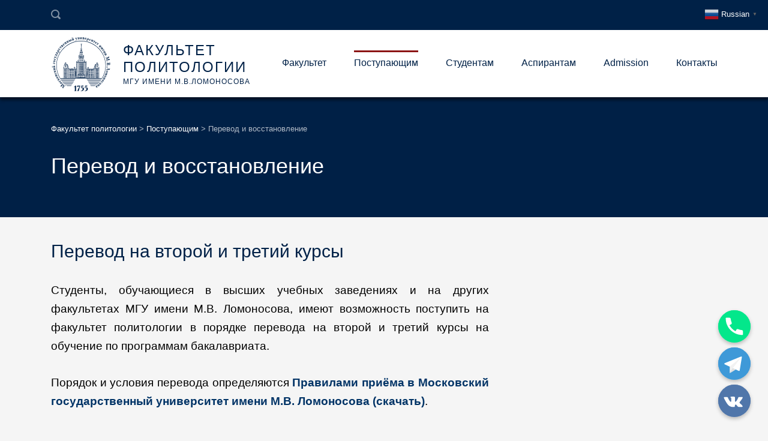

--- FILE ---
content_type: text/html; charset=UTF-8
request_url: https://polit.msu.ru/abit/perevod/
body_size: 94440
content:
<!DOCTYPE html>
<html lang="ru-RU" class="no-js">
<head>
	<meta charset="UTF-8">
	<meta http-equiv="X-UA-Compatible" content="IE=edge">
	<meta name="viewport" content="width=device-width, initial-scale=1, user-scalable=0">
	<link rel="profile" href="https://gmpg.org/xfn/11">
	<link rel="pingback" href="">

	<title>Перевод и восстановление &#8212; Факультет политологии</title>
<meta name='robots' content='max-image-preview:large' />
<link rel='dns-prefetch' href='//fonts.googleapis.com' />
<link rel='dns-prefetch' href='//s.w.org' />
<link rel="alternate" type="application/rss+xml" title="Факультет политологии &raquo; Лента" href="https://polit.msu.ru/feed/" />
<link rel="alternate" type="application/rss+xml" title="Факультет политологии &raquo; Лента комментариев" href="https://polit.msu.ru/comments/feed/" />
		<script type="text/javascript">
			window._wpemojiSettings = {"baseUrl":"https:\/\/s.w.org\/images\/core\/emoji\/13.1.0\/72x72\/","ext":".png","svgUrl":"https:\/\/s.w.org\/images\/core\/emoji\/13.1.0\/svg\/","svgExt":".svg","source":{"concatemoji":"https:\/\/polit.msu.ru\/wp-includes\/js\/wp-emoji-release.min.js?ver=5.8.12"}};
			!function(e,a,t){var n,r,o,i=a.createElement("canvas"),p=i.getContext&&i.getContext("2d");function s(e,t){var a=String.fromCharCode;p.clearRect(0,0,i.width,i.height),p.fillText(a.apply(this,e),0,0);e=i.toDataURL();return p.clearRect(0,0,i.width,i.height),p.fillText(a.apply(this,t),0,0),e===i.toDataURL()}function c(e){var t=a.createElement("script");t.src=e,t.defer=t.type="text/javascript",a.getElementsByTagName("head")[0].appendChild(t)}for(o=Array("flag","emoji"),t.supports={everything:!0,everythingExceptFlag:!0},r=0;r<o.length;r++)t.supports[o[r]]=function(e){if(!p||!p.fillText)return!1;switch(p.textBaseline="top",p.font="600 32px Arial",e){case"flag":return s([127987,65039,8205,9895,65039],[127987,65039,8203,9895,65039])?!1:!s([55356,56826,55356,56819],[55356,56826,8203,55356,56819])&&!s([55356,57332,56128,56423,56128,56418,56128,56421,56128,56430,56128,56423,56128,56447],[55356,57332,8203,56128,56423,8203,56128,56418,8203,56128,56421,8203,56128,56430,8203,56128,56423,8203,56128,56447]);case"emoji":return!s([10084,65039,8205,55357,56613],[10084,65039,8203,55357,56613])}return!1}(o[r]),t.supports.everything=t.supports.everything&&t.supports[o[r]],"flag"!==o[r]&&(t.supports.everythingExceptFlag=t.supports.everythingExceptFlag&&t.supports[o[r]]);t.supports.everythingExceptFlag=t.supports.everythingExceptFlag&&!t.supports.flag,t.DOMReady=!1,t.readyCallback=function(){t.DOMReady=!0},t.supports.everything||(n=function(){t.readyCallback()},a.addEventListener?(a.addEventListener("DOMContentLoaded",n,!1),e.addEventListener("load",n,!1)):(e.attachEvent("onload",n),a.attachEvent("onreadystatechange",function(){"complete"===a.readyState&&t.readyCallback()})),(n=t.source||{}).concatemoji?c(n.concatemoji):n.wpemoji&&n.twemoji&&(c(n.twemoji),c(n.wpemoji)))}(window,document,window._wpemojiSettings);
		</script>
		<style type="text/css">
img.wp-smiley,
img.emoji {
	display: inline !important;
	border: none !important;
	box-shadow: none !important;
	height: 1em !important;
	width: 1em !important;
	margin: 0 .07em !important;
	vertical-align: -0.1em !important;
	background: none !important;
	padding: 0 !important;
}
</style>
	<link rel='stylesheet' id='gtranslate-style-css'  href='https://polit.msu.ru/wp-content/plugins/gtranslate/gtranslate-style24.css?ver=5.8.12' type='text/css' media='all' />
<link rel='stylesheet' id='wp-block-library-css'  href='https://polit.msu.ru/wp-includes/css/dist/block-library/style.min.css?ver=5.8.12' type='text/css' media='all' />
<link rel='stylesheet' id='chaty-front-css-css'  href='https://polit.msu.ru/wp-content/plugins/chaty/css/chaty-front.min.css?ver=3.0.61677581422' type='text/css' media='all' />
<link rel='stylesheet' id='dnd-upload-cf7-css'  href='https://polit.msu.ru/wp-content/plugins/drag-and-drop-multiple-file-upload-contact-form-7/assets/css/dnd-upload-cf7.css?ver=1.3.6.2' type='text/css' media='all' />
<link rel='stylesheet' id='contact-form-7-css'  href='https://polit.msu.ru/wp-content/plugins/contact-form-7/includes/css/styles.css?ver=5.5.3' type='text/css' media='all' />
<link rel='stylesheet' id='plyr-css-css'  href='https://polit.msu.ru/wp-content/plugins/easy-video-player/lib/plyr.css?ver=5.8.12' type='text/css' media='all' />
<link rel='stylesheet' id='timetable_sf_style-css'  href='https://polit.msu.ru/wp-content/plugins/timetable/style/superfish.css?ver=5.8.12' type='text/css' media='all' />
<link rel='stylesheet' id='timetable_gtip2_style-css'  href='https://polit.msu.ru/wp-content/plugins/timetable/style/jquery.qtip.css?ver=5.8.12' type='text/css' media='all' />
<link rel='stylesheet' id='timetable_style-css'  href='https://polit.msu.ru/wp-content/plugins/timetable/style/style.css?ver=5.8.12' type='text/css' media='all' />
<link rel='stylesheet' id='timetable_event_template-css'  href='https://polit.msu.ru/wp-content/plugins/timetable/style/event_template.css?ver=5.8.12' type='text/css' media='all' />
<link rel='stylesheet' id='timetable_responsive_style-css'  href='https://polit.msu.ru/wp-content/plugins/timetable/style/responsive.css?ver=5.8.12' type='text/css' media='all' />
<link rel='stylesheet' id='timetable_font_lato-css'  href='//fonts.googleapis.com/css?family=Lato%3A400%2C700&#038;ver=5.8.12' type='text/css' media='all' />
<link rel='stylesheet' id='stm-fonts-css'  href='https://fonts.googleapis.com/css?family=Lato%3A400%2C100%2C100italic%2C300%2C300italic%2C400italic%2C700%2C700italic%2C900%2C900italic&#038;subset=latin%2Clatin-ext' type='text/css' media='all' />
<link rel='stylesheet' id='bootstrap-css'  href='https://polit.msu.ru/wp-content/themes/smarty/assets/css/bootstrap.min.css?ver=3.4.8' type='text/css' media='all' />
<link rel='stylesheet' id='font-awesome-min-css'  href='https://polit.msu.ru/wp-content/themes/smarty/assets/fonts/font-awesome/css/font-awesome.min.css?ver=3.4.8' type='text/css' media='all' />
<link rel='stylesheet' id='stm-icon-css'  href='https://polit.msu.ru/wp-content/themes/smarty/assets/fonts/stm-icon/style.css?ver=3.4.8' type='text/css' media='all' />
<link rel='stylesheet' id='stm-select2-css'  href='https://polit.msu.ru/wp-content/themes/smarty/assets/js/vendor/select2/css/select2.min.css?ver=3.4.8' type='text/css' media='all' />
<link rel='stylesheet' id='stm-skin-default-css'  href='https://polit.msu.ru/wp-content/themes/smarty/assets/css/university/main.css?ver=3.4.8' type='text/css' media='all' />
<link rel='stylesheet' id='stm-style-css'  href='https://polit.msu.ru/wp-content/themes/smarty/style.css?ver=3.4.8' type='text/css' media='all' />
<link rel='stylesheet' id='fancybox-css'  href='https://polit.msu.ru/wp-content/themes/smarty/assets/js/vendor/fancybox/jquery.fancybox.css?ver=3.4.8' type='text/css' media='all' />
<link rel='stylesheet' id='js_composer_front-css'  href='https://polit.msu.ru/wp-content/plugins/js_composer/assets/css/js_composer.min.css?ver=6.7.0' type='text/css' media='all' />
<style id='js_composer_front-inline-css' type='text/css'>
.vc_custom_1472795128447{background-color: #002147 !important;}.vc_custom_1530448947252{background-color: #002147 !important;}.vc_custom_1549453178368{background-color: #002147 !important;}
@media (max-width: 1024px) {
        .home .header-holder { position: unset }

.wpb-js-composer .vc_tta-tabs.vc_tta-tabs-position-top .vc_tta-tabs-container, .wpb-js-composer .vc_tta-tabs.vc_tta-tabs-position-top .vc_tta-tabs-list { overflow-x: scroll!important }
}

@media (max-width: 767px) {
        .wpb-js-composer .vc_tta.vc_tta-tabs .vc_tta-panel-heading { display: none }
.wpb_wrapper .vc_tta-tabs_style-1.vc_tta-tabs.vc_general .vc_tta-panel-body { padding-top: 0 }


.wpb-js-composer .vc_tta.vc_tta-accordion .vc_tta-tabs-container, .wpb-js-composer .vc_tta.vc_tta-tabs .vc_tta-tabs-container { display: block!important; margin-bottom: 32px!important }


}

/* prevent grid break when changing language */
.post_view_grid .entry-title {
    max-height: 105px;
    overflow: hidden;
}
@media (min-width: 767px) {
    .translated-ltr .post_view_grid .entry-details {
        min-height: 175px
    }
}
/* prevent small first case in title after language changing */
.stm-title {
    text-transform: capitalize;
}
/* translate position */
#gtranslate_wrapper { top: 12px!important;  right: 1%!important}
@media (max-width: 768px) {
     #gtranslate_wrapper { left: 8%; }
}
/* translate link */
#gtranslate_wrapper > a { color: #fff }
#gtranslate_wrapper > a:hover { text-decoration: none }
/* translate font size */
a.glink span { font-size: 13px }

/* Titles */
.stm-title {
    text-transform: none;
    line-height: 1.1;
}

.entry-details {
    padding-top: 5px;
}

p { color: #000 }

ol.ppk { margin-bottom: 30px }
ol.ppk li { line-height: 30px }

/* show line break on mobile */
@media (max-width: 767px) {
  .wpb_text_column p br {
    display: block
  }
}

/* teachers card width decrease */
@media (min-width: 768px) {
  .stm-teacher_view_grid-item > .stm-teacher__photo, .stm-teacher_view_grid-item >.stm-teacher__info {
    max-width: 300px;
  }
  .stm-teacher_view_grid-item .stm-teacher__name {
    font-size: 15px; /* to fit width */
  }
}

</style>
<script type='text/javascript' src='https://polit.msu.ru/wp-includes/js/jquery/jquery.min.js?ver=3.6.0' id='jquery-core-js'></script>
<script type='text/javascript' src='https://polit.msu.ru/wp-includes/js/jquery/jquery-migrate.min.js?ver=3.3.2' id='jquery-migrate-js'></script>
<script type='text/javascript' id='chaty-front-end-js-extra'>
/* <![CDATA[ */
var chaty_settings = {"ajax_url":"https:\/\/polit.msu.ru\/wp-admin\/admin-ajax.php","analytics":"0","chaty_widgets":[{"id":0,"identifier":0,"settings":{"cta_type":"simple-view","cta_body":"","cta_head":"","cta_head_bg_color":"","cta_head_text_color":"","show_close_button":0,"position":"right","custom_position":1,"bottom_spacing":"25","side_spacing":"25","icon_view":"vertical","default_state":"open","cta_text":"","cta_text_color":"#333333","cta_bg_color":"#ffffff","show_cta":"all_time","is_pending_mesg_enabled":"off","pending_mesg_count":"","pending_mesg_count_color":"#ffffff","pending_mesg_count_bgcolor":"#dd0000","widget_icon":"chat-base","widget_icon_url":"","font_family":"","widget_size":"54","custom_widget_size":"54","is_google_analytics_enabled":0,"close_text":"\u0421\u043a\u0440\u044b\u0442\u044c","widget_color":"#4F6ACA","widget_rgb_color":"79,106,202","has_custom_css":0,"custom_css":"","widget_token":"0ce5290ace","widget_index":"","attention_effect":""},"triggers":{"has_time_delay":1,"time_delay":"0","exit_intent":0,"has_display_after_page_scroll":0,"display_after_page_scroll":"0","auto_hide_widget":0,"hide_after":0,"show_on_pages_rules":[],"time_diff":0,"has_date_scheduling_rules":0,"date_scheduling_rules":{"start_date_time":"","end_date_time":""},"date_scheduling_rules_timezone":0,"day_hours_scheduling_rules_timezone":0,"has_day_hours_scheduling_rules":[],"day_hours_scheduling_rules":[],"day_time_diff":0,"show_on_direct_visit":0,"show_on_referrer_social_network":0,"show_on_referrer_search_engines":0,"show_on_referrer_google_ads":0,"show_on_referrer_urls":[],"has_show_on_specific_referrer_urls":0,"has_traffic_source":0,"has_countries":0,"countries":[],"has_target_rules":0},"channels":[{"channel":"Phone","value":"+79647090833","hover_text":"\u0422\u0435\u043b\u0435\u0444\u043e\u043d","svg_icon":"<svg width=\"39\" height=\"39\" viewBox=\"0 0 39 39\" fill=\"none\" xmlns=\"http:\/\/www.w3.org\/2000\/svg\"><circle class=\"color-element\" cx=\"19.4395\" cy=\"19.4395\" r=\"19.4395\" fill=\"#03E78B\"\/><path d=\"M19.3929 14.9176C17.752 14.7684 16.2602 14.3209 14.7684 13.7242C14.0226 13.4259 13.1275 13.7242 12.8292 14.4701L11.7849 16.2602C8.65222 14.6193 6.11623 11.9341 4.47529 8.95057L6.41458 7.90634C7.16046 7.60799 7.45881 6.71293 7.16046 5.96705C6.56375 4.47529 6.11623 2.83435 5.96705 1.34259C5.96705 0.596704 5.22117 0 4.47529 0H0.745882C0.298353 0 5.69062e-07 0.298352 5.69062e-07 0.745881C5.69062e-07 3.72941 0.596704 6.71293 1.93929 9.3981C3.87858 13.575 7.30964 16.8569 11.3374 18.7962C14.0226 20.1388 17.0061 20.7355 19.9896 20.7355C20.4371 20.7355 20.7355 20.4371 20.7355 19.9896V16.4094C20.7355 15.5143 20.1388 14.9176 19.3929 14.9176Z\" transform=\"translate(9.07179 9.07178)\" fill=\"white\"\/><\/svg>","is_desktop":1,"is_mobile":1,"icon_color":"#03E78B","icon_rgb_color":"3,231,139","channel_type":"Phone","custom_image_url":"","order":"","pre_set_message":"","is_use_web_version":"1","is_open_new_tab":"1","is_default_open":"0","has_welcome_message":"0","chat_welcome_message":"","qr_code_image_url":"","mail_subject":"","channel_account_type":"personal","contact_form_settings":[],"contact_fields":[],"url":"tel:+79647090833","mobile_target":"","desktop_target":"","target":"","is_agent":0,"agent_data":[],"header_text":"","header_sub_text":"","header_bg_color":"","header_text_color":"","widget_token":"0ce5290ace","widget_index":"","click_event":""},{"channel":"Telegram","value":"fp_msu","hover_text":"Telegram","svg_icon":"<svg width=\"39\" height=\"39\" viewBox=\"0 0 39 39\" fill=\"none\" xmlns=\"http:\/\/www.w3.org\/2000\/svg\"><circle class=\"color-element\" cx=\"19.4395\" cy=\"19.4395\" r=\"19.4395\" fill=\"#3E99D8\"\/><path d=\"M3.56917 -2.55497e-07L0 6.42978L7.5349 1.87535L3.56917 -2.55497e-07Z\" transform=\"translate(13.9704 24.6145)\" fill=\"#E0E0E0\"\/><path d=\"M20.8862 0.133954C20.754 0 20.4897 0 20.2253 0L0.396574 8.03723C0.132191 8.17118 0 8.43909 0 8.707C0 8.97491 0.132191 9.24282 0.396574 9.37677L17.5814 17.414C17.7136 17.414 17.7136 17.414 17.8458 17.414C17.978 17.414 18.1102 17.414 18.1102 17.28C18.2424 17.1461 18.3746 17.0121 18.5068 16.7442L21.1506 0.669769C21.1506 0.535815 21.1506 0.267908 20.8862 0.133954Z\" transform=\"translate(7.36069 10.9512)\" fill=\"white\"\/><path d=\"M13.8801 0L0 11.52V19.4233L3.70136 13.2614L13.8801 0Z\" transform=\"translate(13.9704 11.6208)\" fill=\"#F2F2F2\"\/><\/svg>","is_desktop":1,"is_mobile":1,"icon_color":"#3E99D8","icon_rgb_color":"62,153,216","channel_type":"Telegram","custom_image_url":"","order":"","pre_set_message":"","is_use_web_version":"1","is_open_new_tab":"1","is_default_open":"0","has_welcome_message":"0","chat_welcome_message":"","qr_code_image_url":"","mail_subject":"","channel_account_type":"personal","contact_form_settings":[],"contact_fields":[],"url":"https:\/\/telegram.me\/fp_msu","mobile_target":"_blank","desktop_target":"_blank","target":"_blank","is_agent":0,"agent_data":[],"header_text":"","header_sub_text":"","header_bg_color":"","header_text_color":"","widget_token":"0ce5290ace","widget_index":"","click_event":""},{"channel":"Vkontakte","value":"polit_msu","hover_text":"\u0412\u041a\u043e\u043d\u0442\u0430\u043a\u0442\u0435","svg_icon":"<svg width=\"39\" height=\"39\" viewBox=\"0 0 39 39\" fill=\"none\" xmlns=\"http:\/\/www.w3.org\/2000\/svg\"><circle class=\"color-element\" cx=\"19.4395\" cy=\"19.4395\" r=\"19.4395\" fill=\"#5076AA\"\/><path d=\"M11.0953 12.4775H12.5097C12.5097 12.4775 12.934 12.4774 13.0755 12.1971C13.2169 12.0569 13.2169 11.6363 13.2169 11.6363C13.2169 11.6363 13.2169 9.81373 14.0656 9.53334C14.9142 9.25294 15.9043 11.2157 17.0359 12.0569C17.8845 12.6176 18.5917 12.4775 18.5917 12.4775H21.562C21.562 12.4775 23.1178 12.3373 22.4106 11.2157C22.4106 11.0755 21.9863 10.2343 20.1476 8.69216C18.3088 7.0098 18.4503 7.29019 20.8548 4.20588C22.2692 2.38333 22.835 1.26176 22.6935 0.700978C22.5521 0.28039 21.562 0.42059 21.562 0.42059H18.1674C18.1674 0.42059 17.8845 0.420588 17.7431 0.560784C17.6016 0.70098 17.4602 0.981371 17.4602 0.981371C17.4602 0.981371 16.8944 2.38333 16.1872 3.6451C14.6313 6.16863 14.0656 6.30882 13.7827 6.16863C13.2169 5.74804 13.3584 4.62647 13.3584 3.92549C13.3584 1.40196 13.7827 0.420589 12.6512 0.140197C12.2268 1.06543e-06 11.944 -2.13922e-06 11.0953 -2.13922e-06C9.82233 -2.13922e-06 8.83224 -1.06543e-06 8.26647 0.280391C7.84215 0.420587 7.55927 0.841177 7.70071 0.841177C7.9836 0.841177 8.40792 0.98137 8.6908 1.40196C8.97368 1.82255 8.97368 2.94412 8.97368 2.94412C8.97368 2.94412 9.11513 5.88824 8.54936 6.16863C8.12503 6.44902 7.41783 5.88824 6.14485 3.6451C5.43764 2.52353 4.87188 1.12157 4.87188 1.12157C4.87188 1.12157 4.73044 0.841174 4.589 0.700978C4.30611 0.560782 4.02323 0.560784 4.02323 0.560784H0.770071C0.770071 0.560784 0.345746 0.560785 0.0628629 0.841177C-0.0785787 0.981374 0.0628629 1.40196 0.0628629 1.40196C0.0628629 1.40196 2.60881 7.2902 5.43764 10.2343C8.12503 12.7578 11.0953 12.4775 11.0953 12.4775Z\" transform=\"translate(6.78613 14.4898)\" fill=\"white\"\/><\/svg>","is_desktop":1,"is_mobile":1,"icon_color":"#5076AA","icon_rgb_color":"80,118,170","channel_type":"Vkontakte","custom_image_url":"","order":"","pre_set_message":"","is_use_web_version":"1","is_open_new_tab":"1","is_default_open":"0","has_welcome_message":"0","chat_welcome_message":"","qr_code_image_url":"","mail_subject":"","channel_account_type":"personal","contact_form_settings":[],"contact_fields":[],"url":"http:\/\/polit_msu","mobile_target":"_blank","desktop_target":"_blank","target":"_blank","is_agent":0,"agent_data":[],"header_text":"","header_sub_text":"","header_bg_color":"","header_text_color":"","widget_token":"0ce5290ace","widget_index":"","click_event":""}]}],"data_analytics_settings":"off"};
/* ]]> */
</script>
<script type='text/javascript' src='https://polit.msu.ru/wp-content/plugins/chaty/js/cht-front-script.min.js?ver=3.0.61677581422' id='chaty-front-end-js'></script>
<script type='text/javascript' id='plyr-js-js-extra'>
/* <![CDATA[ */
var easy_video_player = {"plyr_iconUrl":"https:\/\/polit.msu.ru\/wp-content\/plugins\/easy-video-player\/lib\/plyr.svg","plyr_blankVideo":"https:\/\/polit.msu.ru\/wp-content\/plugins\/easy-video-player\/lib\/blank.mp4"};
/* ]]> */
</script>
<script type='text/javascript' src='https://polit.msu.ru/wp-content/plugins/easy-video-player/lib/plyr.js?ver=5.8.12' id='plyr-js-js'></script>
<link rel="https://api.w.org/" href="https://polit.msu.ru/wp-json/" /><link rel="alternate" type="application/json" href="https://polit.msu.ru/wp-json/wp/v2/pages/3012" /><link rel="EditURI" type="application/rsd+xml" title="RSD" href="https://polit.msu.ru/xmlrpc.php?rsd" />
<link rel="wlwmanifest" type="application/wlwmanifest+xml" href="https://polit.msu.ru/wp-includes/wlwmanifest.xml" /> 
<meta name="generator" content="WordPress 5.8.12" />
<link rel="canonical" href="https://polit.msu.ru/abit/perevod/" />
<link rel='shortlink' href='https://polit.msu.ru/?p=3012' />
<link rel="alternate" type="application/json+oembed" href="https://polit.msu.ru/wp-json/oembed/1.0/embed?url=https%3A%2F%2Fpolit.msu.ru%2Fabit%2Fperevod%2F" />
<link rel="alternate" type="text/xml+oembed" href="https://polit.msu.ru/wp-json/oembed/1.0/embed?url=https%3A%2F%2Fpolit.msu.ru%2Fabit%2Fperevod%2F&#038;format=xml" />
<script type="text/javascript">window.wp_data = {"ajax_url":"https:\/\/polit.msu.ru\/wp-admin\/admin-ajax.php","is_mobile":false,"load_meal":"6bf315fa4b","review_status":"608d19a4e5"};</script>        <script type="text/javascript">
            var smarty_install_plugin = 'e59c409932';
        </script>
        <meta name="generator" content="Powered by WPBakery Page Builder - drag and drop page builder for WordPress."/>
<meta name="generator" content="Powered by Slider Revolution 6.5.11 - responsive, Mobile-Friendly Slider Plugin for WordPress with comfortable drag and drop interface." />
<link rel="icon" href="https://polit.msu.ru/wp-content/uploads/2017/12/cropped-Ico-32x32.png" sizes="32x32" />
<link rel="icon" href="https://polit.msu.ru/wp-content/uploads/2017/12/cropped-Ico-192x192.png" sizes="192x192" />
<link rel="apple-touch-icon" href="https://polit.msu.ru/wp-content/uploads/2017/12/cropped-Ico-180x180.png" />
<meta name="msapplication-TileImage" content="https://polit.msu.ru/wp-content/uploads/2017/12/cropped-Ico-270x270.png" />
<script type="text/javascript">function setREVStartSize(e){
			//window.requestAnimationFrame(function() {				 
				window.RSIW = window.RSIW===undefined ? window.innerWidth : window.RSIW;	
				window.RSIH = window.RSIH===undefined ? window.innerHeight : window.RSIH;	
				try {								
					var pw = document.getElementById(e.c).parentNode.offsetWidth,
						newh;
					pw = pw===0 || isNaN(pw) ? window.RSIW : pw;
					e.tabw = e.tabw===undefined ? 0 : parseInt(e.tabw);
					e.thumbw = e.thumbw===undefined ? 0 : parseInt(e.thumbw);
					e.tabh = e.tabh===undefined ? 0 : parseInt(e.tabh);
					e.thumbh = e.thumbh===undefined ? 0 : parseInt(e.thumbh);
					e.tabhide = e.tabhide===undefined ? 0 : parseInt(e.tabhide);
					e.thumbhide = e.thumbhide===undefined ? 0 : parseInt(e.thumbhide);
					e.mh = e.mh===undefined || e.mh=="" || e.mh==="auto" ? 0 : parseInt(e.mh,0);		
					if(e.layout==="fullscreen" || e.l==="fullscreen") 						
						newh = Math.max(e.mh,window.RSIH);					
					else{					
						e.gw = Array.isArray(e.gw) ? e.gw : [e.gw];
						for (var i in e.rl) if (e.gw[i]===undefined || e.gw[i]===0) e.gw[i] = e.gw[i-1];					
						e.gh = e.el===undefined || e.el==="" || (Array.isArray(e.el) && e.el.length==0)? e.gh : e.el;
						e.gh = Array.isArray(e.gh) ? e.gh : [e.gh];
						for (var i in e.rl) if (e.gh[i]===undefined || e.gh[i]===0) e.gh[i] = e.gh[i-1];
											
						var nl = new Array(e.rl.length),
							ix = 0,						
							sl;					
						e.tabw = e.tabhide>=pw ? 0 : e.tabw;
						e.thumbw = e.thumbhide>=pw ? 0 : e.thumbw;
						e.tabh = e.tabhide>=pw ? 0 : e.tabh;
						e.thumbh = e.thumbhide>=pw ? 0 : e.thumbh;					
						for (var i in e.rl) nl[i] = e.rl[i]<window.RSIW ? 0 : e.rl[i];
						sl = nl[0];									
						for (var i in nl) if (sl>nl[i] && nl[i]>0) { sl = nl[i]; ix=i;}															
						var m = pw>(e.gw[ix]+e.tabw+e.thumbw) ? 1 : (pw-(e.tabw+e.thumbw)) / (e.gw[ix]);					
						newh =  (e.gh[ix] * m) + (e.tabh + e.thumbh);
					}
					var el = document.getElementById(e.c);
					if (el!==null && el) el.style.height = newh+"px";					
					el = document.getElementById(e.c+"_wrapper");
					if (el!==null && el) {
						el.style.height = newh+"px";
						el.style.display = "block";
					}
				} catch(e){
					console.log("Failure at Presize of Slider:" + e)
				}					   
			//});
		  };</script>
<style type="text/css" title="dynamic-css" class="options-output">.header .logo{max-width:360px;}</style>
<noscript><style> .wpb_animate_when_almost_visible { opacity: 1; }</style></noscript></head>
<body data-rsssl=1 class="page-template-default page page-id-3012 page-child parent-pageid-2392 wpb-js-composer js-comp-ver-6.7.0 vc_responsive">
<div id="wrapper">

	

<div class="header-holder header-holder_view-style_1 ">

    

<div class="top-bar top-bar_view-style_1">
	<div class="container">
		<div class="top-bar__content">
			                <div class="top-bar__search">
                    <form role="search" method="get" id="searchform294" class="stm-search-form" action="https://polit.msu.ru/">
    <input class="stm-search-form__field" type="search" value="" name="s" placeholder="Search..." required/>
    <button type="submit" class="stm-search-form__submit"><span class="stm-icon stm-icon-search"></span><span class="stm-search-form__submit-text">Search</span></button>
    </form>                </div>
			
            
            
            		</div><!-- / top-bar__content -->
	</div><!-- / container -->
</div><!-- / top-bar -->
<header id="masthead" class="header header_view-style_1">
    <div class="container">
        <div class="header__content">
            <!-- Logo -->
            <div class="logo-box-white">
                                    <a href="https://polit.msu.ru/" class="logo" title="Факультет политологии">
                        <span class="logo__icon">
                            <img src="https://new.polit.msu.ru/wp-content/uploads/2017/12/Logo-white.svg" alt="Logo">
                        </span>
                                                    <span class="logo__inner">
                                <span class="logo__title">Факультет политологии</span>
                                <span class="logo__description">МГУ имени М.В.Ломоносова</span>
                            </span>
                                            </a>
                            </div>

            <div class="logo-box-blue">
                                    <a href="https://polit.msu.ru/" class="logo" title="Факультет политологии">
                        <span class="logo__icon">
                            <img src="https://new.polit.msu.ru/wp-content/uploads/2017/12/Logo-dark.svg" alt="Logo">
                        </span>
                                                    <span class="logo__inner">
                            <span class="logo__title">Факультет политологии</span>
                            <span class="logo__description">МГУ имени М.В.Ломоносова</span>
                        </span>
                                            </a>
                            </div>

            <div class="stm-nav stm-nav_type_header"><ul id="header-nav-menu" class="stm-nav__menu stm-nav__menu_type_header"><li id="menu-item-2372" class="menu-item menu-item-type-post_type menu-item-object-page menu-item-has-children menu-item-2372"><a href="https://polit.msu.ru/aboutfp/">Факультет</a>
<ul class="sub-menu">
	<li id="menu-item-2382" class="menu-item menu-item-type-post_type menu-item-object-page menu-item-2382"><a href="https://polit.msu.ru/aboutfp/history/">История факультета</a></li>
	<li id="menu-item-2376" class="menu-item menu-item-type-post_type menu-item-object-page menu-item-has-children menu-item-2376"><a href="https://polit.msu.ru/aboutfp/structure/">Структура факультета</a>
	<ul class="sub-menu">
		<li id="menu-item-2381" class="menu-item menu-item-type-post_type menu-item-object-page menu-item-2381"><a href="https://polit.msu.ru/aboutfp/structure/dekanat/">Деканат</a></li>
		<li id="menu-item-3988" class="menu-item menu-item-type-post_type menu-item-object-page menu-item-3988"><a href="https://polit.msu.ru/aboutfp/structure/all-department/">Кафедры и преподаватели</a></li>
		<li id="menu-item-4228" class="menu-item menu-item-type-post_type menu-item-object-page menu-item-4228"><a href="https://polit.msu.ru/aboutfp/structure/labs/">Лаборатории</a></li>
		<li id="menu-item-2378" class="menu-item menu-item-type-post_type menu-item-object-page menu-item-2378"><a href="https://polit.msu.ru/aboutfp/structure/uchotdel/">Учебный отдел</a></li>
		<li id="menu-item-2377" class="menu-item menu-item-type-post_type menu-item-object-page menu-item-2377"><a href="https://polit.msu.ru/aboutfp/structure/depscience/">Научный отдел</a></li>
		<li id="menu-item-3118" class="menu-item menu-item-type-post_type menu-item-object-page menu-item-3118"><a href="https://polit.msu.ru/aboutfp/structure/intdep/">Отдел международных связей</a></li>
		<li id="menu-item-3117" class="menu-item menu-item-type-post_type menu-item-object-page menu-item-3117"><a href="https://polit.msu.ru/aboutfp/structure/dopobr/">Отдел дополнительного образования</a></li>
		<li id="menu-item-3279" class="menu-item menu-item-type-post_type menu-item-object-page menu-item-3279"><a href="https://polit.msu.ru/aboutfp/structure/aspdep/">Отдел аспирантуры и докторантуры</a></li>
	</ul>
</li>
	<li id="menu-item-3120" class="menu-item menu-item-type-post_type menu-item-object-page menu-item-3120"><a href="https://polit.msu.ru/aboutfp/proffsobr/">Профессорское собрание</a></li>
	<li id="menu-item-31423" class="menu-item menu-item-type-post_type menu-item-object-page menu-item-31423"><a href="https://polit.msu.ru/science/smu/">Совет молодых учёных</a></li>
	<li id="menu-item-5107" class="menu-item menu-item-type-post_type menu-item-object-page menu-item-5107"><a href="https://polit.msu.ru/aboutfp/social/profkom/">Профсоюзная организация</a></li>
	<li id="menu-item-23928" class="menu-item menu-item-type-post_type menu-item-object-page menu-item-23928"><a href="https://polit.msu.ru/centr-karery-studentov-vypusknikov/">Центр карьеры студентов и выпускников</a></li>
	<li id="menu-item-11917" class="menu-item menu-item-type-post_type menu-item-object-page menu-item-11917"><a href="https://polit.msu.ru/vestnik/">Вестник МГУ. Серия 12. Политические науки</a></li>
	<li id="menu-item-27889" class="menu-item menu-item-type-post_type menu-item-object-page menu-item-27889"><a href="https://polit.msu.ru/aboutfp/structure/depscience/biblios/">Библиотека факультета политологии</a></li>
	<li id="menu-item-7478" class="menu-item menu-item-type-post_type menu-item-object-page menu-item-7478"><a href="https://polit.msu.ru/aboutfp/%d0%b0%d0%ba%d0%ba%d1%80%d0%b5%d0%b4%d0%b8%d1%82%d0%b0%d1%86%d0%b8%d1%8f/">Аккредитация</a></li>
	<li id="menu-item-11940" class="menu-item menu-item-type-post_type menu-item-object-page menu-item-11940"><a href="https://polit.msu.ru/aboutfp/in-memoriam/">In memoriam</a></li>
	<li id="menu-item-2389" class="menu-item menu-item-type-post_type menu-item-object-page menu-item-2389"><a href="https://polit.msu.ru/aboutfp/norms/">Документы</a></li>
</ul>
</li>
<li id="menu-item-2408" class="menu-item menu-item-type-post_type menu-item-object-page current-page-ancestor current-page-parent menu-item-has-children menu-item-2408"><a href="https://polit.msu.ru/abit/">Поступающим</a>
<ul class="sub-menu">
	<li id="menu-item-2413" class="menu-item menu-item-type-post_type menu-item-object-page menu-item-2413"><a href="https://polit.msu.ru/abit/progs/">Программы бакалавриата</a></li>
	<li id="menu-item-2412" class="menu-item menu-item-type-post_type menu-item-object-page menu-item-2412"><a href="https://polit.msu.ru/abit/master/">Программы магистратуры</a></li>
	<li id="menu-item-33535" class="menu-item menu-item-type-post_type menu-item-object-page menu-item-33535"><a href="https://polit.msu.ru/abit/results2025/">Результаты экзаменов и ранжированные списки 2025</a></li>
	<li id="menu-item-11792" class="menu-item menu-item-type-post_type menu-item-object-page menu-item-11792"><a href="https://polit.msu.ru/dopobr/">Программы дополнительного образования</a></li>
	<li id="menu-item-2411" class="menu-item menu-item-type-post_type menu-item-object-page menu-item-2411"><a href="https://polit.msu.ru/abit/courses/">Подготовительные курсы для поступающих</a></li>
	<li id="menu-item-2410" class="menu-item menu-item-type-post_type menu-item-object-page menu-item-2410"><a href="https://polit.msu.ru/abit/school/">Школа юного политолога и конфликтолога</a></li>
	<li id="menu-item-2409" class="menu-item menu-item-type-post_type menu-item-object-page menu-item-2409"><a href="https://polit.msu.ru/abit/polit-olimp/">Олимпиада «Ломоносов»</a></li>
	<li id="menu-item-2435" class="menu-item menu-item-type-post_type menu-item-object-page menu-item-2435"><a href="https://polit.msu.ru/students/ulomonosov/">Универсиада «Ломоносов»</a></li>
</ul>
</li>
<li id="menu-item-2434" class="menu-item menu-item-type-post_type menu-item-object-page current-menu-ancestor current-menu-parent current_page_parent current_page_ancestor menu-item-has-children menu-item-2434"><a href="https://polit.msu.ru/students/">Студентам</a>
<ul class="sub-menu">
	<li id="menu-item-3221" class="menu-item menu-item-type-post_type menu-item-object-page menu-item-has-children menu-item-3221"><a href="https://polit.msu.ru/students/studinfo/">Общая информация</a>
	<ul class="sub-menu">
		<li id="menu-item-34118" class="menu-item menu-item-type-post_type menu-item-object-page menu-item-34118"><a href="https://polit.msu.ru/contacts/">Контакты</a></li>
		<li id="menu-item-3201" class="menu-item menu-item-type-post_type menu-item-object-page menu-item-3201"><a href="https://polit.msu.ru/students/stipendium/">Повышенные и социальные стипендии</a></li>
		<li id="menu-item-6683" class="menu-item menu-item-type-post_type menu-item-object-page menu-item-6683"><a href="https://polit.msu.ru/students/panarin_scholarships/">Стипендия имени Александра Сергеевича Панарина</a></li>
		<li id="menu-item-5309" class="menu-item menu-item-type-post_type menu-item-object-page menu-item-5309"><a href="https://polit.msu.ru/students/nbmgu/">Научная библиотека МГУ имени М.В. Ломоносова</a></li>
		<li id="menu-item-17048" class="menu-item menu-item-type-post_type menu-item-object-page menu-item-17048"><a href="https://polit.msu.ru/students/biblioteka-studenta-fp/">Библиотека студента факультета политологии</a></li>
		<li id="menu-item-3202" class="menu-item menu-item-type-post_type menu-item-object-page menu-item-3202"><a href="https://polit.msu.ru/students/pay/">Оплата обучения</a></li>
		<li id="menu-item-3203" class="menu-item menu-item-type-post_type menu-item-object-page menu-item-3203"><a href="https://polit.msu.ru/students/transfer/">Условия перехода с контрактного обучения на бюджет</a></li>
		<li id="menu-item-3205" class="menu-item menu-item-type-post_type menu-item-object-page menu-item-3205"><a href="https://polit.msu.ru/students/uchplan/">Учебные планы</a></li>
		<li id="menu-item-3200" class="menu-item menu-item-type-post_type menu-item-object-page menu-item-3200"><a href="https://polit.msu.ru/aboutfp/norms/">Документы</a></li>
	</ul>
</li>
	<li id="menu-item-4647" class="menu-item menu-item-type-post_type menu-item-object-page menu-item-4647"><a href="https://polit.msu.ru/students/timetable-b/">Расписание занятий: бакалавриат</a></li>
	<li id="menu-item-4648" class="menu-item menu-item-type-post_type menu-item-object-page menu-item-4648"><a href="https://polit.msu.ru/students/timetable-m/">Расписание занятий: магистратура</a></li>
	<li id="menu-item-3216" class="menu-item menu-item-type-post_type menu-item-object-page menu-item-3216"><a href="https://polit.msu.ru/students/exams-all/">Расписание экзаменов</a></li>
	<li id="menu-item-3198" class="menu-item menu-item-type-post_type menu-item-object-page menu-item-3198"><a href="https://polit.msu.ru/students/gia/">Государственная итоговая аттестация</a></li>
	<li id="menu-item-2450" class="menu-item menu-item-type-post_type menu-item-object-page menu-item-2450"><a href="https://polit.msu.ru/students/practic/">Практика</a></li>
	<li id="menu-item-3204" class="menu-item menu-item-type-post_type menu-item-object-page menu-item-3204"><a href="https://polit.msu.ru/?page_id=3190">Общежития</a></li>
	<li id="menu-item-6325" class="menu-item menu-item-type-post_type menu-item-object-page menu-item-6325"><a href="https://polit.msu.ru/students/studgov/">Студенческое самоуправление</a></li>
	<li id="menu-item-3199" class="menu-item menu-item-type-post_type menu-item-object-page current-menu-item page_item page-item-3012 current_page_item menu-item-3199"><a href="https://polit.msu.ru/abit/perevod/" aria-current="page">Перевод и восстановление</a></li>
</ul>
</li>
<li id="menu-item-2478" class="menu-item menu-item-type-post_type menu-item-object-page menu-item-has-children menu-item-2478"><a href="https://polit.msu.ru/aspirants/">Аспирантам</a>
<ul class="sub-menu">
	<li id="menu-item-3278" class="menu-item menu-item-type-post_type menu-item-object-page menu-item-has-children menu-item-3278"><a href="https://polit.msu.ru/aboutfp/structure/aspdep/">Отдел аспирантуры и докторантуры</a>
	<ul class="sub-menu">
		<li id="menu-item-2485" class="menu-item menu-item-type-post_type menu-item-object-page menu-item-has-children menu-item-2485"><a href="https://polit.msu.ru/aspirants/enter/">Поступить в аспирантуру</a></li>
		<li id="menu-item-2488" class="menu-item menu-item-type-post_type menu-item-object-page menu-item-2488"><a href="https://polit.msu.ru/aspirants/aspinfo/soiskatel/">Прикрепление</a></li>
		<li id="menu-item-2487" class="menu-item menu-item-type-post_type menu-item-object-page menu-item-2487"><a href="https://polit.msu.ru/aspirants/aspinfo/doctor/">Докторантура</a></li>
	</ul>
</li>
	<li id="menu-item-31493" class="menu-item menu-item-type-post_type menu-item-object-page menu-item-31493"><a href="https://polit.msu.ru/aspirants/obrazovatelnye-programmy/">Образовательные программы</a></li>
	<li id="menu-item-31495" class="menu-item menu-item-type-post_type menu-item-object-page menu-item-31495"><a href="https://polit.msu.ru/portfolio/">Конкурс научного портфолио</a></li>
	<li id="menu-item-4889" class="menu-item menu-item-type-post_type menu-item-object-page menu-item-4889"><a href="https://polit.msu.ru/aspirants/timetable-a/">Расписание</a></li>
	<li id="menu-item-11499" class="menu-item menu-item-type-post_type menu-item-object-page menu-item-has-children menu-item-11499"><a href="https://polit.msu.ru/aspirants/stipendii/">Стипендии</a>
	<ul class="sub-menu">
		<li id="menu-item-11502" class="menu-item menu-item-type-post_type menu-item-object-page menu-item-11502"><a href="https://polit.msu.ru/aspirants/stipendii/akademicheskaya-stipendiya-aspirantov/">Академическая стипендия аспирантов</a></li>
		<li id="menu-item-11507" class="menu-item menu-item-type-post_type menu-item-object-page menu-item-11507"><a href="https://polit.msu.ru/aspirants/stipendii/stipendii-presidenta-i-pravitelstva-rf/">Стипендии Президента и Правительства РФ</a></li>
	</ul>
</li>
	<li id="menu-item-26749" class="menu-item menu-item-type-post_type menu-item-object-page menu-item-26749"><a href="https://polit.msu.ru/aspirants/aspdocs/">Документы</a></li>
</ul>
</li>
<li id="menu-item-33322" class="menu-item menu-item-type-post_type menu-item-object-page menu-item-33322"><a href="https://polit.msu.ru/admission/">Admission</a></li>
<li id="menu-item-34309" class="menu-item menu-item-type-post_type menu-item-object-page menu-item-34309"><a href="https://polit.msu.ru/contacts/">Контакты</a></li>
</ul></div>        </div><!-- /header__content -->
    </div><!-- /container -->
</header><!-- /header -->

<!-- Mobile - Top Bar -->
<div class="top-bar-mobile">
            <div class="top-bar-mobile__search">
            <form role="search" method="get" id="searchform246" class="stm-search-form" action="https://polit.msu.ru/">
    <input class="stm-search-form__field" type="search" value="" name="s" placeholder="Search..." required/>
    <button type="submit" class="stm-search-form__submit"><span class="stm-icon stm-icon-search"></span><span class="stm-search-form__submit-text">Search</span></button>
    </form>        </div>
    
    </div><!-- /top-bar-mobile -->

<!-- Mobile - Header -->
<div class="header-mobile">
    <div class="header-mobile__logo">
                    <a href="https://polit.msu.ru/" class="logo" title="Факультет политологии">
                <span class="logo__icon">
                    <img src="https://new.polit.msu.ru/wp-content/uploads/2017/12/Logo-white.svg" alt="Logo">
                </span>
                                    <span class="logo__inner">
                        <span class="logo__title">Факультет политологии</span>
                        <span class="logo__description">МГУ имени М.В.Ломоносова</span>
                    </span>
                            </a>
                <div class="header-mobile__nav-control">
            <span class="header-mobile__control-line"></span>
        </div>
    </div><!-- /header-mobile__logo -->

    <div class="stm-nav stm-nav_type_mobile-header"><ul id="header-mobile-nav-menu" class="stm-nav__menu stm-nav__menu_type_mobile-header"><li class="menu-item menu-item-type-post_type menu-item-object-page menu-item-has-children menu-item-2372"><a href="https://polit.msu.ru/aboutfp/">Факультет</a>
<ul class="sub-menu">
	<li class="menu-item menu-item-type-post_type menu-item-object-page menu-item-2382"><a href="https://polit.msu.ru/aboutfp/history/">История факультета</a></li>
	<li class="menu-item menu-item-type-post_type menu-item-object-page menu-item-has-children menu-item-2376"><a href="https://polit.msu.ru/aboutfp/structure/">Структура факультета</a>
	<ul class="sub-menu">
		<li class="menu-item menu-item-type-post_type menu-item-object-page menu-item-2381"><a href="https://polit.msu.ru/aboutfp/structure/dekanat/">Деканат</a></li>
		<li class="menu-item menu-item-type-post_type menu-item-object-page menu-item-3988"><a href="https://polit.msu.ru/aboutfp/structure/all-department/">Кафедры и преподаватели</a></li>
		<li class="menu-item menu-item-type-post_type menu-item-object-page menu-item-4228"><a href="https://polit.msu.ru/aboutfp/structure/labs/">Лаборатории</a></li>
		<li class="menu-item menu-item-type-post_type menu-item-object-page menu-item-2378"><a href="https://polit.msu.ru/aboutfp/structure/uchotdel/">Учебный отдел</a></li>
		<li class="menu-item menu-item-type-post_type menu-item-object-page menu-item-2377"><a href="https://polit.msu.ru/aboutfp/structure/depscience/">Научный отдел</a></li>
		<li class="menu-item menu-item-type-post_type menu-item-object-page menu-item-3118"><a href="https://polit.msu.ru/aboutfp/structure/intdep/">Отдел международных связей</a></li>
		<li class="menu-item menu-item-type-post_type menu-item-object-page menu-item-3117"><a href="https://polit.msu.ru/aboutfp/structure/dopobr/">Отдел дополнительного образования</a></li>
		<li class="menu-item menu-item-type-post_type menu-item-object-page menu-item-3279"><a href="https://polit.msu.ru/aboutfp/structure/aspdep/">Отдел аспирантуры и докторантуры</a></li>
	</ul>
</li>
	<li class="menu-item menu-item-type-post_type menu-item-object-page menu-item-3120"><a href="https://polit.msu.ru/aboutfp/proffsobr/">Профессорское собрание</a></li>
	<li class="menu-item menu-item-type-post_type menu-item-object-page menu-item-31423"><a href="https://polit.msu.ru/science/smu/">Совет молодых учёных</a></li>
	<li class="menu-item menu-item-type-post_type menu-item-object-page menu-item-5107"><a href="https://polit.msu.ru/aboutfp/social/profkom/">Профсоюзная организация</a></li>
	<li class="menu-item menu-item-type-post_type menu-item-object-page menu-item-23928"><a href="https://polit.msu.ru/centr-karery-studentov-vypusknikov/">Центр карьеры студентов и выпускников</a></li>
	<li class="menu-item menu-item-type-post_type menu-item-object-page menu-item-11917"><a href="https://polit.msu.ru/vestnik/">Вестник МГУ. Серия 12. Политические науки</a></li>
	<li class="menu-item menu-item-type-post_type menu-item-object-page menu-item-27889"><a href="https://polit.msu.ru/aboutfp/structure/depscience/biblios/">Библиотека факультета политологии</a></li>
	<li class="menu-item menu-item-type-post_type menu-item-object-page menu-item-7478"><a href="https://polit.msu.ru/aboutfp/%d0%b0%d0%ba%d0%ba%d1%80%d0%b5%d0%b4%d0%b8%d1%82%d0%b0%d1%86%d0%b8%d1%8f/">Аккредитация</a></li>
	<li class="menu-item menu-item-type-post_type menu-item-object-page menu-item-11940"><a href="https://polit.msu.ru/aboutfp/in-memoriam/">In memoriam</a></li>
	<li class="menu-item menu-item-type-post_type menu-item-object-page menu-item-2389"><a href="https://polit.msu.ru/aboutfp/norms/">Документы</a></li>
</ul>
</li>
<li class="menu-item menu-item-type-post_type menu-item-object-page current-page-ancestor current-page-parent menu-item-has-children menu-item-2408"><a href="https://polit.msu.ru/abit/">Поступающим</a>
<ul class="sub-menu">
	<li class="menu-item menu-item-type-post_type menu-item-object-page menu-item-2413"><a href="https://polit.msu.ru/abit/progs/">Программы бакалавриата</a></li>
	<li class="menu-item menu-item-type-post_type menu-item-object-page menu-item-2412"><a href="https://polit.msu.ru/abit/master/">Программы магистратуры</a></li>
	<li class="menu-item menu-item-type-post_type menu-item-object-page menu-item-33535"><a href="https://polit.msu.ru/abit/results2025/">Результаты экзаменов и ранжированные списки 2025</a></li>
	<li class="menu-item menu-item-type-post_type menu-item-object-page menu-item-11792"><a href="https://polit.msu.ru/dopobr/">Программы дополнительного образования</a></li>
	<li class="menu-item menu-item-type-post_type menu-item-object-page menu-item-2411"><a href="https://polit.msu.ru/abit/courses/">Подготовительные курсы для поступающих</a></li>
	<li class="menu-item menu-item-type-post_type menu-item-object-page menu-item-2410"><a href="https://polit.msu.ru/abit/school/">Школа юного политолога и конфликтолога</a></li>
	<li class="menu-item menu-item-type-post_type menu-item-object-page menu-item-2409"><a href="https://polit.msu.ru/abit/polit-olimp/">Олимпиада «Ломоносов»</a></li>
	<li class="menu-item menu-item-type-post_type menu-item-object-page menu-item-2435"><a href="https://polit.msu.ru/students/ulomonosov/">Универсиада «Ломоносов»</a></li>
</ul>
</li>
<li class="menu-item menu-item-type-post_type menu-item-object-page current-menu-ancestor current-menu-parent current_page_parent current_page_ancestor menu-item-has-children menu-item-2434"><a href="https://polit.msu.ru/students/">Студентам</a>
<ul class="sub-menu">
	<li class="menu-item menu-item-type-post_type menu-item-object-page menu-item-has-children menu-item-3221"><a href="https://polit.msu.ru/students/studinfo/">Общая информация</a>
	<ul class="sub-menu">
		<li class="menu-item menu-item-type-post_type menu-item-object-page menu-item-34118"><a href="https://polit.msu.ru/contacts/">Контакты</a></li>
		<li class="menu-item menu-item-type-post_type menu-item-object-page menu-item-3201"><a href="https://polit.msu.ru/students/stipendium/">Повышенные и социальные стипендии</a></li>
		<li class="menu-item menu-item-type-post_type menu-item-object-page menu-item-6683"><a href="https://polit.msu.ru/students/panarin_scholarships/">Стипендия имени Александра Сергеевича Панарина</a></li>
		<li class="menu-item menu-item-type-post_type menu-item-object-page menu-item-5309"><a href="https://polit.msu.ru/students/nbmgu/">Научная библиотека МГУ имени М.В. Ломоносова</a></li>
		<li class="menu-item menu-item-type-post_type menu-item-object-page menu-item-17048"><a href="https://polit.msu.ru/students/biblioteka-studenta-fp/">Библиотека студента факультета политологии</a></li>
		<li class="menu-item menu-item-type-post_type menu-item-object-page menu-item-3202"><a href="https://polit.msu.ru/students/pay/">Оплата обучения</a></li>
		<li class="menu-item menu-item-type-post_type menu-item-object-page menu-item-3203"><a href="https://polit.msu.ru/students/transfer/">Условия перехода с контрактного обучения на бюджет</a></li>
		<li class="menu-item menu-item-type-post_type menu-item-object-page menu-item-3205"><a href="https://polit.msu.ru/students/uchplan/">Учебные планы</a></li>
		<li class="menu-item menu-item-type-post_type menu-item-object-page menu-item-3200"><a href="https://polit.msu.ru/aboutfp/norms/">Документы</a></li>
	</ul>
</li>
	<li class="menu-item menu-item-type-post_type menu-item-object-page menu-item-4647"><a href="https://polit.msu.ru/students/timetable-b/">Расписание занятий: бакалавриат</a></li>
	<li class="menu-item menu-item-type-post_type menu-item-object-page menu-item-4648"><a href="https://polit.msu.ru/students/timetable-m/">Расписание занятий: магистратура</a></li>
	<li class="menu-item menu-item-type-post_type menu-item-object-page menu-item-3216"><a href="https://polit.msu.ru/students/exams-all/">Расписание экзаменов</a></li>
	<li class="menu-item menu-item-type-post_type menu-item-object-page menu-item-3198"><a href="https://polit.msu.ru/students/gia/">Государственная итоговая аттестация</a></li>
	<li class="menu-item menu-item-type-post_type menu-item-object-page menu-item-2450"><a href="https://polit.msu.ru/students/practic/">Практика</a></li>
	<li class="menu-item menu-item-type-post_type menu-item-object-page menu-item-3204"><a href="https://polit.msu.ru/?page_id=3190">Общежития</a></li>
	<li class="menu-item menu-item-type-post_type menu-item-object-page menu-item-6325"><a href="https://polit.msu.ru/students/studgov/">Студенческое самоуправление</a></li>
	<li class="menu-item menu-item-type-post_type menu-item-object-page current-menu-item page_item page-item-3012 current_page_item menu-item-3199"><a href="https://polit.msu.ru/abit/perevod/" aria-current="page">Перевод и восстановление</a></li>
</ul>
</li>
<li class="menu-item menu-item-type-post_type menu-item-object-page menu-item-has-children menu-item-2478"><a href="https://polit.msu.ru/aspirants/">Аспирантам</a>
<ul class="sub-menu">
	<li class="menu-item menu-item-type-post_type menu-item-object-page menu-item-has-children menu-item-3278"><a href="https://polit.msu.ru/aboutfp/structure/aspdep/">Отдел аспирантуры и докторантуры</a>
	<ul class="sub-menu">
		<li class="menu-item menu-item-type-post_type menu-item-object-page menu-item-has-children menu-item-2485"><a href="https://polit.msu.ru/aspirants/enter/">Поступить в аспирантуру</a></li>
		<li class="menu-item menu-item-type-post_type menu-item-object-page menu-item-2488"><a href="https://polit.msu.ru/aspirants/aspinfo/soiskatel/">Прикрепление</a></li>
		<li class="menu-item menu-item-type-post_type menu-item-object-page menu-item-2487"><a href="https://polit.msu.ru/aspirants/aspinfo/doctor/">Докторантура</a></li>
	</ul>
</li>
	<li class="menu-item menu-item-type-post_type menu-item-object-page menu-item-31493"><a href="https://polit.msu.ru/aspirants/obrazovatelnye-programmy/">Образовательные программы</a></li>
	<li class="menu-item menu-item-type-post_type menu-item-object-page menu-item-31495"><a href="https://polit.msu.ru/portfolio/">Конкурс научного портфолио</a></li>
	<li class="menu-item menu-item-type-post_type menu-item-object-page menu-item-4889"><a href="https://polit.msu.ru/aspirants/timetable-a/">Расписание</a></li>
	<li class="menu-item menu-item-type-post_type menu-item-object-page menu-item-has-children menu-item-11499"><a href="https://polit.msu.ru/aspirants/stipendii/">Стипендии</a>
	<ul class="sub-menu">
		<li class="menu-item menu-item-type-post_type menu-item-object-page menu-item-11502"><a href="https://polit.msu.ru/aspirants/stipendii/akademicheskaya-stipendiya-aspirantov/">Академическая стипендия аспирантов</a></li>
		<li class="menu-item menu-item-type-post_type menu-item-object-page menu-item-11507"><a href="https://polit.msu.ru/aspirants/stipendii/stipendii-presidenta-i-pravitelstva-rf/">Стипендии Президента и Правительства РФ</a></li>
	</ul>
</li>
	<li class="menu-item menu-item-type-post_type menu-item-object-page menu-item-26749"><a href="https://polit.msu.ru/aspirants/aspdocs/">Документы</a></li>
</ul>
</li>
<li class="menu-item menu-item-type-post_type menu-item-object-page menu-item-33322"><a href="https://polit.msu.ru/admission/">Admission</a></li>
<li class="menu-item menu-item-type-post_type menu-item-object-page menu-item-34309"><a href="https://polit.msu.ru/contacts/">Контакты</a></li>
</ul></div></div><!-- /header-mobile -->
    
</div><!-- /.header-holder -->    
	<div class="stm-page-head stm-page-head_size_small stm-page-head_color_white" >

		<div class="container">
			<div class="stm-page-head__content">
                
                                            <div class="breadcrumbs">
                            <!-- Breadcrumb NavXT 6.6.0 -->
<span property="itemListElement" typeof="ListItem"><a property="item" typeof="WebPage" title="Перейти к Факультет политологии." href="https://polit.msu.ru" class="home" ><span property="name">Факультет политологии</span></a><meta property="position" content="1"></span> &gt; <span property="itemListElement" typeof="ListItem"><a property="item" typeof="WebPage" title="Перейти к Поступающим." href="https://polit.msu.ru/abit/" class="post post-page" ><span property="name">Поступающим</span></a><meta property="position" content="2"></span> &gt; <span property="itemListElement" typeof="ListItem"><span property="name" class="post post-page current-item">Перевод и восстановление</span><meta property="url" content="https://polit.msu.ru/abit/perevod/"><meta property="position" content="3"></span>                        </div>
                    
                									<h1 class="stm-page-head__title " >Перевод и восстановление</h1>
				
				<div class="stm-page-head__separator">
					<div class="stm-page-head__separator-line"style=background:></div>
				</div>

							</div>
            		</div>

                    <div class="stm-page-head__overlay" ></div>
        	</div>


	
	<div class="content content_type_vc">
		<div class="container">
			<main class="main">
				<article id="post-3012" class="post-3012 page type-page status-publish hentry">
	<div class="entry-content">
		<div class="vc_row wpb_row vc_row-fluid"><div class="wpb_column vc_column_container vc_col-sm-8"><div class="vc_column-inner"><div class="wpb_wrapper">            <h3 class="stm-title stm-font_color_dark-blue stm-title_sep_bottom" style="text-align:left">
        
        Перевод на второй и третий курсы
                </h3>
            
	<div class="wpb_text_column wpb_content_element " >
		<div class="wpb_wrapper">
			<p style="text-align: justify;"><span style="font-size: 14pt; color: #000000; font-family: arial, helvetica, sans-serif;">Студенты, обучающиеся в высших учебных заведениях и на других факультетах МГУ имени М.В. Ломоносова, имеют возможность поступить на факультет политологии в порядке перевода на второй и третий курсы на обучение по программам бакалавриата. </span></p>
<p style="text-align: justify;"><span style="font-family: arial, helvetica, sans-serif;"><span style="font-size: 14pt; color: #000000;">Порядок и условия перевода определяются </span><span style="color: #000000; font-size: 14pt;"><strong><a style="color: #000000;" href="https://cpk.msu.ru/files/2025/rules.pdf"><span style="color: #003366;">Правилами приёма в Московский государственный университет имени М.В. Ломоносова (скачать)</span></a></strong>.</span></span></p>
<p style="text-align: justify;"><span style="color: #003366; font-size: 14pt; font-family: arial, helvetica, sans-serif;"><strong><a style="color: #003366;" href="https://cpk.msu.ru/files/entrance/transfer.pdf">«Порядок перевода обучающихся из других организаций, осуществляющих образовательную деятельность, в МГУ имени М.В.Ломоносова для обучения по образовательным программам высшего образования» (скачать)</a></strong></span></p>
<p style="text-align: justify;"><span style="font-size: 14pt; color: #000000; font-family: arial, helvetica, sans-serif;">Прием документов для перевода на факультет политологии МГУ (при наличии вакантных мест, выделенных в МГУ для перевода обучающихся из одной организации в другую) <strong>начинается</strong> <strong>20 июня и заканчивается 15 июля</strong>.</span></p>
<p style="text-align: justify;"><span style="font-size: 14pt; color: #000000; font-family: arial, helvetica, sans-serif;">Список необходимых документов:</span></p>
<p style="text-align: justify;"><span style="font-size: 14pt; color: #000000; font-family: arial, helvetica, sans-serif;"><em>― заявление на перевод, пишется собственноручно (</em><strong><em><u><a style="color: #000000;" href="https://polit.msu.ru/wp-content/uploads/2020/06/%D0%9E%D0%B1%D1%80%D0%B0%D0%B7%D0%B5%D1%86-%D0%B7%D0%B0%D1%8F%D0%B2%D0%BB%D0%B5%D0%BD%D0%B8%D1%8F-%D0%BD%D0%B0-%D0%BF%D0%B5%D1%80%D0%B5%D0%B2%D0%BE%D0%B4.doc">образец заявления</a></u></em></strong><em>);</em></span></p>
<p style="text-align: justify;"><span style="font-size: 14pt; color: #000000; font-family: arial, helvetica, sans-serif;"><em>― копии документов, удостоверяющих личность и гражданство поступающего (1-2 страницы);</em></span></p>
<p style="text-align: justify;"><span style="font-size: 14pt; color: #000000; font-family: arial, helvetica, sans-serif;"><em>― школьный аттестат;</em></span></p>
<p style="text-align: justify;"><span style="font-size: 14pt; color: #000000; font-family: arial, helvetica, sans-serif;"><em>― документ, подтверждающий академическую успеваемость: оригинал академической справки установленного образца, или копия зачетной книжки, заверенная в вузе, в котором осуществляется обучение, или учебная карточка, заверенная учебной частью факультета, с которого переводится студент;</em></span></p>
<p style="text-align: justify;"><span style="font-size: 14pt; color: #000000; font-family: arial, helvetica, sans-serif;"><em>― 2 фотографии размером 3х4 (черно-белый или цветной снимок без головного убора на матовой бумаге, сделанный в 2025 году);</em></span></p>
<p style="text-align: justify;"><span style="font-size: 14pt; color: #000000; font-family: arial, helvetica, sans-serif;"><em>― информация о результатах испытаний в форме ЕГЭ.</em></span></p>
<p style="text-align: justify;"><span style="font-size: 14pt; color: #000000; font-family: arial, helvetica, sans-serif;">Подготовленные для перевода документы направляются в электронном виде начальнику учебного отдела факультета политологии МГУ имени М.В. Ломоносова на электронную почту: <a href="mailto:fp-uchotdel@yandex.ru" target="_blank" rel="noopener noreferrer"><strong><span style="color: #003366; font-size: 14pt; font-family: arial, helvetica, sans-serif;">fp-uchotdel@yandex.ru</span></strong></a> <span style="color: #003366;"> </span> (в теме письма обязательно должно быть указано «Документы для перевода ФИО»). Документы должны быть предоставлены в цветном отсканированном виде: в ином формате они рассматриваться не будут.</span></p>
<p style="text-align: justify;"><span style="font-size: 14pt; color: #000000; font-family: arial, helvetica, sans-serif;">Лица, подавшие заявление на перевод, в обязательном порядке проходят аттестационные испытания в форме устного собеседования по истории России.</span><br />
<span style="font-size: 14pt; color: #000000; font-family: arial, helvetica, sans-serif;"><strong><a style="color: #000000;" href="https://polit.msu.ru/wp-content/uploads/2021/07/%D0%9F%D1%80%D0%BE%D0%B3%D1%80%D0%B0%D0%BC%D0%BC%D0%B0-%D0%B0%D1%82%D1%82%D0%B5%D1%81%D1%82%D0%B0%D1%86%D0%B8%D0%BE%D0%BD%D0%BD%D0%BE%D0%B3%D0%BE-%D0%B8%D1%81%D0%BF%D1%8B%D1%82%D0%B0%D0%BD%D0%B8%D1%8F.-%D0%9F%D0%B5%D1%80%D0%B5%D0%B2%D0%BE%D0%B4-%D0%B2%D0%BE%D1%81%D1%81%D1%82%D0%B0%D0%BD%D0%BE%D0%B2%D0%BB%D0%B5%D0%BD%D0%B8%D0%B5.docx"><span style="color: #003366;">Программа аттестационного испытания (скачать)</span></a></strong></span></p>
<p style="text-align: justify;"><span style="font-size: 14pt; color: #000000; font-family: arial, helvetica, sans-serif;">Решение о переводе принимается Центральной приемной комиссией МГУ. В зависимости от учебного плана и академической разницы студент может быть рекомендован к переводу на факультет политологии с понижением курса.</span></p>
<p style="text-align: justify;"><span style="font-size: 14pt; color: #000000; font-family: arial, helvetica, sans-serif;">Приказ о зачислении <strong>с 1 сентября </strong>в порядке перевода из другого вуза (факультета) издается после предоставления оригинала академической справки установленного образца, оригинала документа о предыдущем образовании, заключения договора об оказании платных образовательных услуг и оплаты заказчиком стоимости обучения в первом семестре в соответствии с условиями договора.</span></p>

		</div>
	</div>
            <h3 class="stm-title stm-font_color_dark-blue stm-title_sep_bottom" style="text-align:left">
        
        Восстановление в число студентов
                </h3>
            
	<div class="wpb_text_column wpb_content_element " >
		<div class="wpb_wrapper">
			<p style="text-align: justify;"><span style="font-size: 14pt; color: #000000; font-family: arial, helvetica, sans-serif;">Восстановление в число студентов факультета политологии МГУ для повторного обучения <strong>возможно для лиц, ранее отчисленных из числа студентов факультета политологии МГУ</strong> по уважительным или неуважительным причинам.</span></p>
<p style="text-align: justify;"><span style="font-size: 14pt; color: #000000; font-family: arial, helvetica, sans-serif;">Студент факультета политологии МГУ имеет <strong>право на восстановление в Московском университете в течение 5 лет после отчисления</strong> по собственному желанию или по уважительной причине с сохранением основы обучения — бюджетной (бесплатной) или договорной (платной), в соответствии с которой он обучался до отчисления, при наличии на факультете вакантных (бюджетных или контрактных) мест.</span></p>
<p style="text-align: justify;"><span style="color: #000000; font-size: 14pt; font-family: arial, helvetica, sans-serif;">Лица, ранее отчисленные из числа студентов по неуважительной причине, в обязательном порядке проходят аттестационные испытания в форме устного собеседования: по истории России (для лиц, отчисленных из числа студентов бакалавриата), по «Политологии» (для лиц, отчисленных из числа студентов магистратуры).</span></p>
<p style="text-align: justify;"><span style="font-family: arial, helvetica, sans-serif;"><a href="https://polit.msu.ru/wp-content/uploads/2024/06/Программа-аттестационного-испытания-по-истории-России.-Перевод-восстановление-бакалавриат-2024.docx"><span style="color: #003366;"><strong><span style="font-size: 14pt;">Программа аттестационного испытания по истории России. Перевод и восстановление (Бакалавриат 2025)</span></strong></span></a></span></p>
<p style="text-align: justify;"><span style="color: #003366; font-family: arial, helvetica, sans-serif;"><strong><a style="color: #003366;" href="https://polit.msu.ru/wp-content/uploads/2024/06/Программа-аттестационного-испытания-по-Политологии.-Восстановление-магистратура-2024.docx"><span style="font-size: 14pt;">Программа аттестационного испытания по Политологии. Восстановление (Магистратура 2025)</span></a></strong></span></p>
<p style="text-align: justify;"><span style="font-size: 14pt; color: #000000; font-family: arial, helvetica, sans-serif;">Восстановление студента, отчисленного по неуважительной причине, производится ректором МГУ по представлению декана факультета в течение 5 лет после отчисления, как правило, на договорной (платной) основе обучения. Восстановление такого студента для обучения на бюджетной (бесплатной) основе производится в исключительных случаях только при наличии вакантных бюджетных мест. Восстановление студента, ранее обучавшегося на договорной (платной) основе, осуществляется исключительно на этой же основе.</span></p>
<p style="text-align: justify;"><span style="font-size: 14pt; color: #000000; font-family: arial, helvetica, sans-serif;">Восстановление осуществляется на семестр, который следует за последним семестром, по итогам освоения которого у студента отсутствуют академические задолженности.</span></p>
<p style="text-align: justify;"><span style="font-size: 14pt; color: #000000; font-family: arial, helvetica, sans-serif;"><strong>Восстанавливающийся подает личное письменное заявление о восстановлении на имя ректора </strong><em>(</em><strong><em><u><a style="color: #000000;" href="https://polit.msu.ru/wp-content/uploads/2020/06/%D0%9E%D0%B1%D1%80%D0%B0%D0%B7%D0%B5%D1%86-%D0%B7%D0%B0%D1%8F%D0%B2%D0%BB%D0%B5%D0%BD%D0%B8%D1%8F-%D0%BD%D0%B0-%D0%BF%D0%B5%D1%80%D0%B5%D0%B2%D0%BE%D0%B4.doc"><span style="color: #003366;">образец заявления</span></a></u></em></strong><em>)</em>. Заявление заблаговременно подается на факультет начальнику учебного отдела.</span></p>
<p style="text-align: justify;"><span style="font-size: 14pt; color: #000000; font-family: arial, helvetica, sans-serif;"><strong>Студент допускается к занятиям только после утверждения решения о его восстановлении Центральной приемной комиссией МГУ.</strong> Приказ о восстановлении студента на договорной основе издается после заключения с заказчиком договора об оказании платных образовательных услуг и оплаты заказчиком стоимости обучения за семестр в соответствии с условиями договора.</span></p>
<p style="text-align: justify;"><span style="font-size: 14pt; color: #000000; font-family: arial, helvetica, sans-serif;"><strong>Заявления о восстановлении принимаются с 20 июня по 15 июля</strong>, в сроки, установленные Правилами приема МГУ для подачи заявлений на обучение по программам бакалавриата, в том числе в порядке перевода лиц, обучающихся в других вузах.</span></p>

		</div>
	</div>
            <h3 class="stm-title stm-font_color_dark-blue stm-title_sep_bottom" style="text-align:left">
        
        Контакты
                </h3>
            
	<div class="wpb_text_column wpb_content_element " >
		<div class="wpb_wrapper">
			<p><span style="font-size: 14pt; color: #000000; font-family: arial, helvetica, sans-serif;"><strong>УТОЧНИТЬ ИНФОРМАЦИЮ:</strong></span></p>
<p><span style="font-size: 14pt; color: #000000; font-family: arial, helvetica, sans-serif;">Начальник учебного отдела – <strong>Цыбряева </strong><strong>Марина Васильевна</strong></span></p>
<p><span style="font-size: 14pt; color: #000000; font-family: arial, helvetica, sans-serif;">Телефон: +7 (495) 939-10-14</span><br />
<span style="font-size: 14pt; color: #000000; font-family: arial, helvetica, sans-serif;">E-mail: <span style="color: #003366;"><strong><a style="color: #003366;" href="mailto:fp-uchotdel@yandex.ru" target="_blank" rel="noopener noreferrer">fp-uchotdel@yandex.ru</a></strong> </span></span></p>

		</div>
	</div>
</div></div></div><div class="wpb_column vc_column_container vc_col-sm-4"><div class="vc_column-inner"><div class="wpb_wrapper"></div></div></div></div>
			</div>
</article>
			</main><!-- /main -->
		</div>
	</div><!-- /content -->


	<footer class="stm-vc-footer">
		<div class="container">
            <style type="text/css" scoped>
                .vc_custom_1472795128447{background-color: #002147 !important;}.vc_custom_1530448947252{background-color: #002147 !important;}.vc_custom_1549453178368{background-color: #002147 !important;}            </style>
            <div data-vc-full-width="true" data-vc-full-width-init="false" class="vc_row wpb_row vc_row-fluid vc_custom_1472795128447 vc_row-has-fill"><div class="wpb_column vc_column_container vc_col-sm-4"><div class="vc_column-inner"><div class="wpb_wrapper">
	<div class="wpb_text_column wpb_content_element " >
		<div class="wpb_wrapper">
			<p><span style="color: #ffffff;"><strong>Информация </strong></span><br />
<span style="color: #ffffff;"><span style="font-size: 10pt;">&#8212; <a style="color: #ffffff;" href="https://polit.msu.ru/aboutfp/structure/">О факультете</a><br />
&#8212; <a style="color: #ffffff;" href="https://polit.msu.ru/education/">Образовательные программы</a><br />
&#8212; <a style="color: #ffffff;" href="https://polit.msu.ru/science/">Научная деятельность</a><br />
&#8212; <a style="color: #ffffff;" href="https://polit.msu.ru/aboutfp/structure/all-department/">Преподаватели</a><br />
&#8212; <a style="color: #ffffff;" href="https://polit.msu.ru/dopobr/">Дополнительное образование</a><br />
&#8212; <a style="color: #ffffff;" href="https://polit.msu.ru/aboutfp/structure/intdep/">Международное сотрудничество</a><br />
&#8212; <a style="color: #ffffff;" href="https://polit.msu.ru/abit/polit-olimp/">Олимпиада &#171;Ломоносов&#187; для школьников</a><br />
&#8212; <a style="color: #ffffff;" href="https://polit.msu.ru/students/ulomonosov/">Олимпиада &#171;Ломоносов&#187; для студентов</a><br />
</span><span style="font-size: 10pt;">&#8212;<span style="color: #ffffff;"> <a style="color: #ffffff;" href="https://polit.msu.ru/contacts/">Контакты</a></span></span></span></p>

		</div>
	</div>
</div></div></div><div class="wpb_column vc_column_container vc_col-sm-4"><div class="vc_column-inner"><div class="wpb_wrapper"></div></div></div><div class="wpb_column vc_column_container vc_col-sm-4"><div class="vc_column-inner"><div class="wpb_wrapper">
	<div class="wpb_raw_code wpb_content_element wpb_raw_html" >
		<div class="wpb_wrapper">
			<script type="text/javascript" src="https://vk.com/js/api/openapi.js?156"></script>

<!-- VK Widget -->
<div id="vk_groups"></div>
<script type="text/javascript">
VK.Widgets.Group("vk_groups", {mode: 4, width: "300", height: "400"}, 25145570);
</script>
		</div>
	</div>
</div></div></div></div><div class="vc_row-full-width vc_clearfix"></div><div data-vc-full-width="true" data-vc-full-width-init="false" data-vc-stretch-content="true" class="vc_row wpb_row vc_row-fluid vc_custom_1530448947252 vc_row-has-fill vc_row-no-padding"><div class="wpb_column vc_column_container vc_col-sm-12"><div class="vc_column-inner"><div class="wpb_wrapper">
	<div class="wpb_raw_code wpb_content_element wpb_raw_html" >
		<div class="wpb_wrapper">
			<div style="padding-left: 8%; padding-bottom: 30px;">
	<div style="float: left;">
<!-- Rating@Mail.ru counter -->
<script type="text/javascript">
var _tmr = window._tmr || (window._tmr = []);
_tmr.push({id: "3039196", type: "pageView", start: (new Date()).getTime()});
(function (d, w, id) {
  if (d.getElementById(id)) return;
  var ts = d.createElement("script"); ts.type = "text/javascript"; ts.async = true; ts.id = id;
  ts.src = (d.location.protocol == "https:" ? "https:" : "http:") + "//top-fwz1.mail.ru/js/code.js";
  var f = function () {var s = d.getElementsByTagName("script")[0]; s.parentNode.insertBefore(ts, s);};
  if (w.opera == "[object Opera]") { d.addEventListener("DOMContentLoaded", f, false); } else { f(); }
})(document, window, "topmailru-code");
</script><noscript><div>
<img src="//top-fwz1.mail.ru/counter?id=3039196;js=na" style="border:0;position:absolute;left:-9999px;" alt="" />
</div></noscript>
<!-- //Rating@Mail.ru counter -->
<!-- Rating@Mail.ru logo -->
<a href="https://top.mail.ru/jump?from=3039196">
<img src="//top-fwz1.mail.ru/counter?id=3039196;t=454;l=1" 
style="border:0;" height="31" width="88" alt="Рейтинг@Mail.ru" /></a>
<!-- //Rating@Mail.ru logo -->
        </div>
	<div style="float: left;">&nbsp;</div>
	<div style="float: left;">
<!-- Yandex.Metrika counter -->
<script type="text/javascript" >
   (function(m,e,t,r,i,k,a){m[i]=m[i]||function(){(m[i].a=m[i].a||[]).push(arguments)};
   m[i].l=1*new Date();k=e.createElement(t),a=e.getElementsByTagName(t)[0],k.async=1,k.src=r,a.parentNode.insertBefore(k,a)})
   (window, document, "script", "https://mc.yandex.ru/metrika/tag.js", "ym");
 
   ym(49433809, "init", {
        clickmap:true,
        trackLinks:true,
        accurateTrackBounce:true,
        webvisor:true
   });
</script>
<noscript><div><img src="https://mc.yandex.ru/watch/49433809" style="position:absolute; left:-9999px;" alt="" /></div></noscript>
<!-- /Yandex.Metrika counter -->
        </div>
	<div style="float: left;">&nbsp;</div>
	<div style="float: left;">
<!-- Top100 (Kraken) Widget -->
<span id="top100_widget"></span>
<!-- END Top100 (Kraken) Widget -->

<!-- Top100 (Kraken) Counter -->
<script>
    (function (w, d, c) {
    (w[c] = w[c] || []).push(function() {
        var options = {
            project: 6254128,
            element: 'top100_widget',
        };
        try {
            w.top100Counter = new top100(options);
        } catch(e) { }
    });
    var n = d.getElementsByTagName("script")[0],
    s = d.createElement("script"),
    f = function () { n.parentNode.insertBefore(s, n); };
    s.type = "text/javascript";
    s.async = true;
    s.src =
    (d.location.protocol == "https:" ? "https:" : "http:") +
    "//st.top100.ru/top100/top100.js";

    if (w.opera == "[object Opera]") {
    d.addEventListener("DOMContentLoaded", f, false);
} else { f(); }
})(window, document, "_top100q");
</script>
<noscript>
  <img src="//counter.rambler.ru/top100.cnt?pid=6254128" alt="Топ-100" />
</noscript>
<!-- END Top100 (Kraken) Counter -->
        </div>
	<div style="float: left;">&nbsp;</div>
	<div style="float: left;">

        </div>
</div>
		</div>
	</div>
</div></div></div></div><div class="vc_row-full-width vc_clearfix"></div><div data-vc-full-width="true" data-vc-full-width-init="false" data-vc-stretch-content="true" class="vc_row wpb_row vc_row-fluid vc_custom_1549453178368 vc_row-has-fill vc_row-no-padding vc_row-o-content-middle vc_row-flex"><div class="wpb_column vc_column_container vc_col-sm-12"><div class="vc_column-inner"><div class="wpb_wrapper">
	<div class="wpb_text_column wpb_content_element " >
		<div class="wpb_wrapper">
			<p style="text-align: center;"><span style="color: #ffffff; font-size: 10pt;">© 2022 Все права защищены. При использовании любых материалов сайта, включая графику и тексты, активная ссылка на <a class="daria-goto-anchor" style="color: #ffffff;" href="https://polit.msu.ru/" target="_blank" rel="noopener noreferrer" data-vdir-href="https://mail.yandex.ru/re.jsx?uid=1130000027422805&amp;c=LIZA&amp;cv=16.1.52&amp;mid=168040561096267032&amp;h=a,7c0rx160Hytb1YYrKhYQMw&amp;l=aHR0cDovL3BvbGl0Lm1zdS5ydS8" data-orig-href="https://polit.msu.ru/">https://polit.msu.ru</a> обязательна.</span></p>

		</div>
	</div>
</div></div></div></div><div class="vc_row-full-width vc_clearfix"></div>
		</div>
	</footer>


</div><!-- /Wrapper -->



		<script type="text/javascript">
			window.RS_MODULES = window.RS_MODULES || {};
			window.RS_MODULES.modules = window.RS_MODULES.modules || {};
			window.RS_MODULES.waiting = window.RS_MODULES.waiting || [];
			window.RS_MODULES.defered = true;
			window.RS_MODULES.moduleWaiting = window.RS_MODULES.moduleWaiting || {};
			window.RS_MODULES.type = 'compiled';
		</script>
		<div style="position:absolute;top:10px;right:8%;z-index:999999;" id="gtranslate_wrapper"><!-- GTranslate: https://gtranslate.io/ -->
<a href="#" class="switcher-popup glink nturl notranslate" onclick="openGTPopup(this)"><img src="//polit.msu.ru/wp-content/plugins/gtranslate/flags/24/ru.png" height="24" width="24" alt="ru" /> <span>Russian</span><span style="color:#666;font-size:8px;font-weight:bold;">▼</span></a>
<div id="gt_fade" class="gt_black_overlay"></div>
<div id="gt_lightbox" class="gt_white_content notranslate">
<div style="position:relative;height:14px;"><span onclick="closeGTPopup()" style="position:absolute;right:2px;top:2px;font-weight:bold;font-size:12px;cursor:pointer;color:#444;font-family:cursive;">X</span></div>
<div class="gt_languages">
<div style="text-align: center; margin: 5px 0">Перевод осуществляется через сервис Google Translate</div>
<a href="#" onclick="changeGTLanguage('ru|ru', this);return false;" title="Russian" class="glink nturl selected"><img data-gt-lazy-src="//polit.msu.ru/wp-content/plugins/gtranslate/flags/24/ru.png" height="24" width="24" alt="ru" /> <span>Russian</span></a><a href="#" onclick="changeGTLanguage('ru|en', this);return false;" title="English" class="glink nturl"><img data-gt-lazy-src="//polit.msu.ru/wp-content/plugins/gtranslate/flags/24/en.png" height="24" width="24" alt="en" /> <span>English</span></a><a href="#" onclick="changeGTLanguage('ru|zh-CN', this);return false;" title="Chinese (Simplified)" class="glink nturl"><img data-gt-lazy-src="//polit.msu.ru/wp-content/plugins/gtranslate/flags/24/zh-CN.png" height="24" width="24" alt="zh-CN" /> <span>Chinese (Simplified)</span></a><a href="#" onclick="changeGTLanguage('ru|ar', this);return false;" title="Arabic" class="glink nturl"><img data-gt-lazy-src="//polit.msu.ru/wp-content/plugins/gtranslate/flags/24/ar.png" height="24" width="24" alt="ar" /> <span>Arabic</span></a><a href="#" onclick="changeGTLanguage('ru|es', this);return false;" title="Spanish" class="glink nturl"><img data-gt-lazy-src="//polit.msu.ru/wp-content/plugins/gtranslate/flags/24/es.png" height="24" width="24" alt="es" /> <span>Spanish</span></a><a href="#" onclick="changeGTLanguage('ru|fr', this);return false;" title="French" class="glink nturl"><img data-gt-lazy-src="//polit.msu.ru/wp-content/plugins/gtranslate/flags/24/fr.png" height="24" width="24" alt="fr" /> <span>French</span></a><a href="#" onclick="changeGTLanguage('ru|de', this);return false;" title="German" class="glink nturl"><img data-gt-lazy-src="//polit.msu.ru/wp-content/plugins/gtranslate/flags/24/de.png" height="24" width="24" alt="de" /> <span>German</span></a><a href="#" onclick="changeGTLanguage('ru|it', this);return false;" title="Italian" class="glink nturl"><img data-gt-lazy-src="//polit.msu.ru/wp-content/plugins/gtranslate/flags/24/it.png" height="24" width="24" alt="it" /> <span>Italian</span></a><a href="#" onclick="changeGTLanguage('ru|tr', this);return false;" title="Turkish" class="glink nturl"><img data-gt-lazy-src="//polit.msu.ru/wp-content/plugins/gtranslate/flags/24/tr.png" height="24" width="24" alt="tr" /> <span>Turkish</span></a><a href="#" onclick="changeGTLanguage('ru|hi', this);return false;" title="Hindi" class="glink nturl"><img data-gt-lazy-src="//polit.msu.ru/wp-content/plugins/gtranslate/flags/24/hi.png" height="24" width="24" alt="hi" /> <span>Hindi</span></a></div>
</div>
<style>
.gt_black_overlay {display:none;position:fixed;top:0%;left:0%;width:100%;height:100%;background-color:black;z-index:2017;-moz-opacity:0.8;opacity:.80;filter:alpha(opacity=80);}
.gt_white_content {display:none;position:fixed;top:50%;left:50%;width:341px;height:375px;margin:-187.5px 0 0 -170.5px;padding:6px 16px;border-radius:5px;background-color:white;color:black;z-index:19881205;overflow:auto;text-align:left;}
.gt_white_content a {display:block;padding:5px 0;border-bottom:1px solid #e7e7e7;white-space:nowrap;}
.gt_white_content a:last-of-type {border-bottom:none;}
.gt_white_content a.selected {background-color:#ffc;}
.gt_white_content .gt_languages {column-count:1;column-gap:10px;}
.gt_white_content::-webkit-scrollbar-track{-webkit-box-shadow:inset 0 0 3px rgba(0,0,0,0.3);border-radius:5px;background-color:#F5F5F5;}
.gt_white_content::-webkit-scrollbar {width:5px;}
.gt_white_content::-webkit-scrollbar-thumb {border-radius:5px;-webkit-box-shadow: inset 0 0 3px rgba(0,0,0,.3);background-color:#888;}
</style>

<script>
function openGTPopup(a) {jQuery('.gt_white_content a img').each(function() {if(!jQuery(this)[0].hasAttribute('src'))jQuery(this).attr('src', jQuery(this).attr('data-gt-lazy-src'))});if(a === undefined){document.getElementById('gt_lightbox').style.display='block';document.getElementById('gt_fade').style.display='block';}else{jQuery(a).parent().find('#gt_lightbox').css('display', 'block');jQuery(a).parent().find('#gt_fade').css('display', 'block');}}
function closeGTPopup() {jQuery('.gt_white_content').css('display', 'none');jQuery('.gt_black_overlay').css('display', 'none');}
function changeGTLanguage(pair, a) {doGTranslate(pair);jQuery('a.switcher-popup').html(jQuery(a).html()+'<span style="color:#666;font-size:8px;font-weight:bold;">▼</span>');closeGTPopup();}
jQuery('.gt_black_overlay').click(function(e) {if(jQuery('.gt_white_content').is(':visible')) {closeGTPopup()}});
</script>
<style>#goog-gt-tt{display:none!important;}.goog-te-banner-frame{display:none!important;}.goog-te-menu-value:hover{text-decoration:none!important;}.goog-text-highlight{background-color:transparent!important;box-shadow:none!important;}body{top:0!important;}#google_translate_element2{display:none!important;}</style>
<div id="google_translate_element2"></div>
<script>function googleTranslateElementInit2() {new google.translate.TranslateElement({pageLanguage: 'ru',autoDisplay: false}, 'google_translate_element2');}if(!window.gt_translate_script){window.gt_translate_script=document.createElement('script');gt_translate_script.src='https://translate.google.com/translate_a/element.js?cb=googleTranslateElementInit2';document.body.appendChild(gt_translate_script);}</script>

<script>
function GTranslateGetCurrentLang() {var keyValue = document['cookie'].match('(^|;) ?googtrans=([^;]*)(;|$)');return keyValue ? keyValue[2].split('/')[2] : null;}
function GTranslateFireEvent(element,event){try{if(document.createEventObject){var evt=document.createEventObject();element.fireEvent('on'+event,evt)}else{var evt=document.createEvent('HTMLEvents');evt.initEvent(event,true,true);element.dispatchEvent(evt)}}catch(e){}}
function doGTranslate(lang_pair){if(lang_pair.value)lang_pair=lang_pair.value;if(lang_pair=='')return;var lang=lang_pair.split('|')[1];if(GTranslateGetCurrentLang() == null && lang == lang_pair.split('|')[0])return;if(typeof ga=='function'){ga('send', 'event', 'GTranslate', lang, location.hostname+location.pathname+location.search);}var teCombo;var sel=document.getElementsByTagName('select');for(var i=0;i<sel.length;i++)if(sel[i].className.indexOf('goog-te-combo')!=-1){teCombo=sel[i];break;}if(document.getElementById('google_translate_element2')==null||document.getElementById('google_translate_element2').innerHTML.length==0||teCombo.length==0||teCombo.innerHTML.length==0){setTimeout(function(){doGTranslate(lang_pair)},500)}else{teCombo.value=lang;GTranslateFireEvent(teCombo,'change');GTranslateFireEvent(teCombo,'change')}}
if(GTranslateGetCurrentLang() != null)jQuery(document).ready(function() {var lang_html = jQuery(".gt_languages a[onclick*='|"+GTranslateGetCurrentLang()+"']").html();if(typeof lang_html != "undefined")jQuery('a.switcher-popup').html(lang_html.replace("data-gt-lazy-", "")+'<span style="color:#666;font-size:8px;font-weight:bold;">▼</span>');});
</script>
</div><script type="text/html" id="wpb-modifications"></script><link rel='stylesheet' id='rs-plugin-settings-css'  href='https://polit.msu.ru/wp-content/plugins/revslider/public/assets/css/rs6.css?ver=6.5.11' type='text/css' media='all' />
<style id='rs-plugin-settings-inline-css' type='text/css'>
#rs-demo-id {}
</style>
<script type='text/javascript' src='https://polit.msu.ru/wp-includes/js/dist/vendor/regenerator-runtime.min.js?ver=0.13.7' id='regenerator-runtime-js'></script>
<script type='text/javascript' src='https://polit.msu.ru/wp-includes/js/dist/vendor/wp-polyfill.min.js?ver=3.15.0' id='wp-polyfill-js'></script>
<script type='text/javascript' id='contact-form-7-js-extra'>
/* <![CDATA[ */
var wpcf7 = {"api":{"root":"https:\/\/polit.msu.ru\/wp-json\/","namespace":"contact-form-7\/v1"},"cached":"1"};
/* ]]> */
</script>
<script type='text/javascript' src='https://polit.msu.ru/wp-content/plugins/contact-form-7/includes/js/index.js?ver=5.5.3' id='contact-form-7-js'></script>
<script type='text/javascript' src='https://polit.msu.ru/wp-content/plugins/drag-and-drop-multiple-file-upload-contact-form-7/assets/js/codedropz-uploader-min.js?ver=1.3.6.2' id='codedropz-uploader-js'></script>
<script type='text/javascript' id='dnd-upload-cf7-js-extra'>
/* <![CDATA[ */
var dnd_cf7_uploader = {"ajax_url":"https:\/\/polit.msu.ru\/wp-admin\/admin-ajax.php","ajax_nonce":"389d5078d0","drag_n_drop_upload":{"tag":"h3","text":"\u041f\u0435\u0440\u0435\u043d\u0435\u0441\u0438\u0442\u0435 \u0444\u0430\u0439\u043b\u044b \u0432 \u044d\u0442\u0443 \u043e\u0431\u043b\u0430\u0441\u0442\u044c","or_separator":"\u0438\u043b\u0438","browse":"\u0412\u044b\u0431\u0435\u0440\u0438\u0442\u0435 \u0444\u0430\u0439\u043b","server_max_error":"\u0417\u0430\u0433\u0440\u0443\u0436\u0435\u043d\u043d\u044b\u0439 \u0444\u0430\u0439\u043b \u043f\u0440\u0435\u0432\u044b\u0448\u0430\u0435\u0442 \u0440\u0430\u0437\u0440\u0435\u0448\u0451\u043d\u043d\u044b\u0439 \u0440\u0430\u0437\u043c\u0435\u0440.","large_file":"\u0417\u0430\u0433\u0440\u0443\u0436\u0435\u043d\u043d\u044b\u0439 \u0444\u0430\u0439\u043b \u0441\u043b\u0438\u0448\u043a\u043e\u043c \u0432\u0435\u043b\u0438\u043a","inavalid_type":"\u0414\u0430\u043d\u043d\u044b\u0439 \u0442\u0438\u043f \u0444\u0430\u0439\u043b\u043e\u0432 \u043d\u0435 \u0440\u0430\u0437\u0440\u0435\u0448\u0451\u043d","max_file_limit":"\u0412\u043d\u0438\u043c\u0430\u043d\u0438\u0435: \u043d\u0435\u043a\u043e\u0442\u043e\u0440\u044b\u0435 \u0444\u0430\u0439\u043b\u044b \u043d\u0435 \u0431\u044b\u043b\u0438 \u0437\u0430\u0433\u0440\u0443\u0436\u0435\u043d\u044b ( \u0437\u0430\u0433\u0440\u0443\u0436\u0435\u043d\u043e %count% \u0444\u0430\u0439\u043b\u043e\u0432 )","required":"\u041f\u043e\u043b\u0435 \u043e\u0431\u044f\u0437\u0430\u0442\u0435\u043b\u044c\u043d\u043e\u0435","delete":{"text":"\u0443\u0434\u0430\u043b\u0435\u043d\u0438\u0435","title":"\u0423\u0434\u0430\u043b\u0438\u0442\u044c"}},"dnd_text_counter":"\u0438\u0437","disable_btn":""};
/* ]]> */
</script>
<script type='text/javascript' src='https://polit.msu.ru/wp-content/plugins/drag-and-drop-multiple-file-upload-contact-form-7/assets/js/dnd-upload-cf7.js?ver=1.3.6.2' id='dnd-upload-cf7-js'></script>
<script type='text/javascript' src='https://polit.msu.ru/wp-content/plugins/revslider/public/assets/js/rbtools.min.js?ver=6.5.11' defer async id='tp-tools-js'></script>
<script type='text/javascript' src='https://polit.msu.ru/wp-content/plugins/revslider/public/assets/js/rs6.min.js?ver=6.5.11' defer async id='revmin-js'></script>
<script type='text/javascript' src='https://polit.msu.ru/wp-includes/js/jquery/ui/core.min.js?ver=1.12.1' id='jquery-ui-core-js'></script>
<script type='text/javascript' src='https://polit.msu.ru/wp-includes/js/jquery/ui/tabs.min.js?ver=1.12.1' id='jquery-ui-tabs-js'></script>
<script type='text/javascript' src='https://polit.msu.ru/wp-content/plugins/timetable/js/jquery.qtip.min.js?ver=5.8.12' id='jquery-qtip2-js'></script>
<script type='text/javascript' src='https://polit.msu.ru/wp-content/plugins/timetable/js/jquery.ba-bbq.min.js?ver=5.8.12' id='jquery-ba-bqq-js'></script>
<script type='text/javascript' src='https://polit.msu.ru/wp-content/plugins/timetable/js/jquery.carouFredSel-6.2.1-packed.js?ver=5.8.12' id='jquery-carouFredSel-js'></script>
<script type='text/javascript' id='timetable_main-js-extra'>
/* <![CDATA[ */
var tt_config = [];
tt_config = {"ajaxurl":"https:\/\/polit.msu.ru\/wp-admin\/admin-ajax.php"};;
/* ]]> */
</script>
<script type='text/javascript' src='https://polit.msu.ru/wp-content/plugins/timetable/js/timetable.js?ver=5.8.12' id='timetable_main-js'></script>
<script type='text/javascript' src='https://polit.msu.ru/wp-content/themes/smarty/assets/js/vendor/bootstrap.min.js?ver=3.4.8' id='bootstrap-js'></script>
<script type='text/javascript' src='https://polit.msu.ru/wp-content/themes/smarty/assets/js/vendor/select2/js/select2.min.js?ver=3.4.8' id='stm-select2-js'></script>
<script type='text/javascript' src='https://polit.msu.ru/wp-content/themes/smarty/assets/js/custom.js?ver=3.4.8' id='stm-custom-js'></script>
<script type='text/javascript' src='https://polit.msu.ru/wp-content/themes/smarty/assets/js/vendor/fancybox/jquery.fancybox.pack.js?ver=3.4.8' id='fancybox-js'></script>
<script type='text/javascript' src='https://polit.msu.ru/wp-includes/js/wp-embed.min.js?ver=5.8.12' id='wp-embed-js'></script>
<script type='text/javascript' src='https://polit.msu.ru/wp-content/plugins/js_composer/assets/js/dist/js_composer_front.min.js?ver=6.7.0' id='wpb_composer_front_js-js'></script>
</body>
</html>

--- FILE ---
content_type: image/svg+xml
request_url: https://new.polit.msu.ru/wp-content/uploads/2017/12/Logo-dark.svg
body_size: 248001
content:
<?xml version="1.0" encoding="UTF-8"?>
<svg width="150px" height="150px" viewBox="0 0 150 150" version="1.1" xmlns="http://www.w3.org/2000/svg" xmlns:xlink="http://www.w3.org/1999/xlink">
    <!-- Generator: Sketch 47.1 (45422) - http://www.bohemiancoding.com/sketch -->
    <title>Logo dark</title>
    <desc>Created with Sketch.</desc>
    <defs></defs>
    <g id="Page-1" stroke="none" stroke-width="1" fill="none" fill-rule="evenodd">
        <g id="Logo-dark" fill="#002147">
            <g id="LOGO-MSU" transform="translate(2.000000, 7.000000)">
                <path d="M33.027,97.278 C33.048,97.049 33.078,96.768 32.998,96.56 C32.687,96.384 32.161,96.549 31.747,96.443 C31.53,96.556 31.627,96.981 31.567,97.249 C31.8,97.471 32.679,97.394 33.027,97.278 Z M31.299,95.997 C31.348,95.771 31.348,95.408 31.269,95.22 C31.101,95.102 30.666,94.975 30.554,95.22 C30.585,95.492 30.56,95.725 30.526,95.997 C30.675,96.288 31.106,96.192 31.299,95.997 Z M32.939,99.901 C33.116,99.74 33.026,99.348 32.998,99.067 C32.857,98.885 32.571,98.988 32.313,98.977 C32.142,98.97 31.956,98.874 31.807,98.918 C31.453,99.021 31.57,99.706 31.717,99.961 C32.065,99.933 32.6,99.985 32.939,99.901 Z M32.282,98.681 C32.548,98.667 32.867,98.757 32.998,98.589 C33.032,98.329 33.082,97.996 32.998,97.784 C32.687,97.607 32.165,97.789 31.777,97.664 C31.536,97.826 31.48,98.567 31.747,98.711 C31.909,98.795 32.074,98.69 32.282,98.681 Z M32.969,85.981 C33.096,85.757 33.052,85.371 32.998,85.112 C32.644,84.971 32.118,85.038 31.717,85.024 C31.53,85.202 31.563,85.817 31.687,86.04 C32.079,86.049 32.657,86.09 32.969,85.981 Z M31.299,92.302 C31.315,92.063 31.315,91.67 31.299,91.434 C31.063,91.335 30.66,91.201 30.554,91.495 C30.458,91.76 30.552,92.223 30.673,92.419 C30.908,92.405 31.144,92.391 31.299,92.302 Z M30.673,91.137 C30.925,91.152 31.123,91.111 31.269,91.019 C31.398,90.743 31.221,90.498 31.329,90.212 C31.161,90.081 30.691,90.002 30.554,90.182 C30.619,90.522 30.459,90.926 30.673,91.137 Z M31.299,88.932 C31.078,88.836 30.661,88.678 30.554,88.96 C30.627,89.277 30.462,89.662 30.644,89.885 C30.849,89.945 31.116,89.852 31.269,89.766 C31.242,89.449 31.394,89.218 31.299,88.932 Z M31.747,87.293 C32.014,87.242 32.648,87.299 32.969,87.201 C33.135,87.035 32.994,86.746 33.058,86.487 C32.727,86.315 31.904,86.298 31.567,86.487 C31.625,86.757 31.526,87.184 31.747,87.293 Z M31.329,101.722 C31.199,101.467 30.666,101.334 30.526,101.658 C30.6,101.912 30.489,102.351 30.613,102.555 C30.804,102.663 31.104,102.558 31.269,102.467 C31.372,102.301 31.315,101.974 31.329,101.722 Z M30.765,86.157 C30.925,86.112 31.08,86.06 31.242,86.011 C31.38,85.822 31.364,85.276 31.242,85.084 C31.062,85.042 30.931,84.956 30.733,84.937 C30.47,85.125 30.468,86.005 30.765,86.157 Z M31.299,92.716 C31.067,92.587 30.66,92.433 30.554,92.746 C30.476,92.974 30.644,93.223 30.554,93.492 C30.596,93.54 30.637,93.587 30.673,93.64 C30.931,93.64 31.208,93.657 31.329,93.522 C31.217,93.239 31.378,93.013 31.299,92.716 Z M30.613,93.909 C30.593,94.149 30.485,94.653 30.644,94.861 C30.833,94.915 31.13,94.863 31.299,94.803 C31.38,94.521 31.263,94.212 31.242,93.94 C31.083,93.877 30.769,93.792 30.613,93.909 Z M31.242,84.669 C31.359,84.521 31.346,84.146 31.299,83.921 C31.175,83.787 30.988,83.715 30.792,83.653 C30.488,83.743 30.494,84.463 30.644,84.729 C30.826,84.79 31.086,84.729 31.242,84.669 Z M31.299,80.883 C31.356,80.643 31.294,80.3 31.269,80.046 C31.153,79.964 30.928,79.991 30.733,79.986 C30.507,80.108 30.562,80.694 30.613,80.91 C30.789,80.989 31.111,80.959 31.299,80.883 Z M30.733,83.533 C31.354,83.648 31.438,82.977 31.269,82.493 C31.126,82.425 30.944,82.398 30.852,82.283 C31.056,82.256 31.187,82.16 31.329,82.073 C31.319,81.795 31.364,81.463 31.269,81.269 C31.08,81.234 30.787,81.11 30.613,81.239 C30.522,81.651 30.51,82.183 30.822,82.342 C30.458,82.455 30.45,83.349 30.733,83.533 Z M32.998,101.092 C33.1,100.885 33.008,100.668 33.058,100.406 C32.695,100.25 31.816,100.165 31.567,100.406 C31.619,100.675 31.552,101.062 31.717,101.213 C32.144,101.109 32.679,101.269 32.998,101.092 Z M33.027,84.607 C33.049,84.38 33.056,84.095 32.998,83.891 C32.713,83.683 32.071,83.842 31.717,83.773 C31.556,83.928 31.541,84.509 31.687,84.698 C32.03,84.678 32.733,84.776 33.027,84.607 Z M77.744,61.654 C77.783,61.894 77.788,62.166 77.894,62.338 C78.113,62.379 78.344,62.406 78.611,62.398 C78.773,62.256 78.748,61.785 78.788,61.623 C78.637,61.428 77.864,61.438 77.744,61.654 Z M33.386,93.553 C33.552,93.657 34.039,93.65 34.13,93.492 C34.113,93.232 34.168,92.898 34.1,92.687 C33.969,92.58 33.665,92.646 33.446,92.626 C33.243,92.758 33.38,93.269 33.386,93.553 Z M33.984,86.067 C34.191,85.839 34.233,85.243 33.984,85.024 C33.769,85.023 33.695,85.06 33.504,85.024 C33.258,85.169 33.293,85.784 33.416,86.04 C33.558,86.092 33.793,86.06 33.984,86.067 Z M33.953,83.773 C33.746,83.801 33.661,83.786 33.446,83.773 C33.291,83.969 33.285,84.469 33.416,84.698 C33.608,84.705 34.022,84.745 34.13,84.579 C34.177,84.283 34.187,83.921 33.953,83.773 Z M33.446,86.366 C33.273,86.536 33.281,87.119 33.476,87.261 C33.613,87.253 33.846,87.264 34.042,87.231 C34.221,87.08 34.104,86.79 34.161,86.545 C34.087,86.321 33.746,86.366 33.446,86.366 Z M34.072,80.91 C34.198,80.697 34.087,80.305 34.072,80.046 C33.954,79.946 33.68,80 33.476,79.986 C33.282,80.114 33.337,80.697 33.386,80.883 C33.556,80.953 33.846,80.942 34.072,80.91 Z M33.923,99.991 C34.221,99.879 34.221,99.029 33.923,98.918 C33.746,98.96 33.677,98.97 33.476,98.946 C33.282,99.154 33.263,99.789 33.476,99.991 C33.656,99.965 33.743,99.965 33.923,99.991 Z M33.416,82.493 C33.349,82.76 33.247,83.252 33.446,83.446 C33.594,83.479 33.763,83.428 33.953,83.474 C34.266,83.359 34.169,82.667 33.984,82.46 C33.827,82.428 33.594,82.457 33.416,82.493 Z M33.416,96.115 C33.677,96.152 34.04,96.198 34.161,95.967 C34.138,95.74 34.12,95.509 34.13,95.25 C33.995,95.065 33.631,95.16 33.386,95.19 C33.32,95.44 33.269,95.915 33.416,96.115 Z M33.416,93.94 C33.342,94.163 33.319,94.565 33.354,94.803 C33.574,94.866 33.976,94.896 34.13,94.746 C34.148,94.536 34.157,94.111 34.042,93.94 C33.889,93.898 33.568,93.885 33.416,93.94 Z M33.476,90.122 C33.261,90.233 33.371,90.802 33.386,91.049 C33.548,91.102 33.879,91.09 34.042,91.049 C34.176,90.882 34.12,90.529 34.13,90.24 C34.026,90.09 33.733,90.125 33.476,90.122 Z M33.984,101.184 C34.151,100.999 34.281,100.424 34.013,100.291 C33.837,100.201 33.504,100.265 33.354,100.378 C33.315,100.65 33.323,101.046 33.476,101.213 C33.628,101.187 33.794,101.174 33.984,101.184 Z M33.386,92.329 C33.587,92.369 34.013,92.411 34.13,92.271 C34.144,92.06 34.139,91.671 34.13,91.464 C34.008,91.329 33.519,91.343 33.354,91.434 C33.368,91.693 33.291,92.101 33.386,92.329 Z M78.788,59.327 C78.667,58.999 78.188,59.106 77.894,59.148 C77.675,59.3 77.766,59.72 77.807,60.014 C78.01,60.195 78.637,60.213 78.822,59.983 C78.761,59.75 78.77,59.605 78.788,59.327 Z M34.161,97.19 C34.126,96.926 34.16,96.592 33.984,96.471 C33.289,96.185 33.209,97.021 33.446,97.367 C33.746,97.37 34.087,97.413 34.161,97.19 Z M32.998,88.543 C33.07,88.336 32.994,87.981 33.058,87.768 C32.927,87.495 32.246,87.629 31.807,87.588 C31.424,87.553 31.6,88.333 31.687,88.602 C31.988,88.553 32.638,88.678 32.998,88.543 Z M32.998,93.97 C32.635,93.892 31.972,93.842 31.627,93.94 C31.586,94.174 31.556,94.643 31.657,94.833 C32.015,94.85 32.6,94.848 32.998,94.803 C33.12,94.602 33.04,94.192 32.998,93.97 Z M32.998,88.932 C32.566,88.857 32.008,88.801 31.627,88.901 C31.586,89.144 31.571,89.556 31.627,89.797 C31.972,89.894 32.635,89.842 32.998,89.766 C33.04,89.539 33.12,89.133 32.998,88.932 Z M33.027,96.026 C33.087,95.795 33.023,95.465 32.998,95.22 C32.653,95.118 32.037,95.084 31.627,95.19 C31.601,95.452 31.562,95.829 31.596,96.056 C31.962,96.195 32.672,96.177 33.027,96.026 Z M32.252,82.163 C32.548,82.163 32.939,82.354 33.058,82.045 C32.994,81.831 33.07,81.477 32.998,81.269 C32.532,81.178 32.118,81.275 31.687,81.239 C31.539,81.381 31.606,81.888 31.596,82.073 C31.701,82.331 32.014,82.163 32.252,82.163 Z M31.596,83.356 C31.902,83.553 32.669,83.457 33.027,83.387 C33.004,83.101 33.116,82.757 32.998,82.58 C32.794,82.273 32.182,82.574 31.747,82.43 C31.494,82.527 31.627,83.131 31.596,83.356 Z M33.027,80.883 C33.062,80.666 33.034,80.287 32.998,80.046 C32.664,79.951 31.962,79.951 31.627,80.046 C31.606,80.283 31.539,80.727 31.657,80.91 C32.066,80.967 32.657,80.959 33.027,80.883 Z M113.699,68.956 C114.123,68.956 113.97,68.373 113.966,68.063 C113.961,67.697 114.069,67.297 113.966,67.079 C113.801,66.951 113.506,66.975 113.402,67.138 C113.533,67.602 113.168,68.956 113.699,68.956 Z M33.027,90.182 C32.582,90.125 32.019,90.078 31.596,90.182 C31.57,90.408 31.592,90.815 31.657,91.049 C32.037,91.146 32.496,91.057 32.939,91.049 C33.079,90.819 33.058,90.478 33.027,90.182 Z M112.805,68.927 C113.223,68.863 112.857,67.6 113.012,67.138 C112.111,66.494 112.721,68.356 112.416,68.656 C112.555,68.769 112.583,68.962 112.805,68.927 Z M33.953,98.711 C34.221,98.577 34.198,97.803 33.953,97.664 C33.747,97.672 33.703,97.684 33.504,97.664 C33.235,97.816 33.291,98.506 33.476,98.711 C33.664,98.678 33.756,98.694 33.953,98.711 Z M34.13,82.073 C34.12,81.891 34.18,81.446 34.072,81.269 C33.935,81.178 33.622,81.198 33.446,81.239 C33.301,81.433 33.258,82.016 33.446,82.193 C33.682,82.204 33.996,82.25 34.13,82.073 Z M33.027,93.553 C33.068,93.31 33.027,92.923 32.998,92.656 C32.627,92.591 32.138,92.646 31.717,92.626 C31.502,92.746 31.618,93.335 31.596,93.553 C32.019,93.657 32.586,93.609 33.027,93.553 Z M32.998,92.302 C33.039,92.053 33.052,91.649 33.027,91.434 C32.66,91.288 32.082,91.438 31.687,91.375 C31.518,91.525 31.606,92.087 31.627,92.329 C31.932,92.367 32.582,92.387 32.998,92.302 Z M30.701,100.05 C30.915,100.026 31.106,99.974 31.269,99.901 C31.338,99.636 31.359,99.294 31.269,99.037 C31.157,98.95 30.931,98.977 30.912,98.798 C31.006,98.684 31.217,98.685 31.299,98.561 C31.319,98.282 31.377,97.945 31.242,97.725 C31.096,97.661 30.897,97.65 30.765,97.575 C30.442,97.83 30.549,98.474 30.673,98.857 C30.518,99.185 30.492,99.758 30.701,100.05 Z M46.116,96.443 C46.436,96.288 46.988,96.542 47.219,96.294 C47.271,96.077 47.285,95.684 47.129,95.58 C46.725,95.581 46.053,95.375 45.906,95.727 C45.95,95.932 45.906,96.042 45.906,96.267 C45.988,96.314 46.038,96.389 46.116,96.443 Z M47.157,94.088 C47.25,93.929 47.225,93.659 47.25,93.433 C47.146,92.994 46.69,93.253 46.414,93.254 C46.281,93.254 46.191,93.144 46.086,93.193 C45.845,93.306 45.857,93.823 45.997,94.088 C46.281,94.177 46.805,94.114 47.157,94.088 Z M47.219,97.517 C47.483,96.594 46.801,96.656 46.176,96.621 C45.924,96.733 45.871,97.185 45.936,97.517 C46.256,97.646 46.894,97.643 47.219,97.517 Z M46.027,87.468 C45.816,87.725 45.9,88.259 46.176,88.364 C46.504,88.324 46.875,88.329 47.157,88.245 C47.285,88.06 47.207,87.716 47.219,87.5 C46.922,87.411 46.336,87.349 46.027,87.468 Z M45.071,82.46 C45.195,82.242 45.237,81.856 45.071,81.656 C44.711,81.642 43.996,81.508 43.85,81.807 C43.912,81.977 43.854,82.152 43.85,82.342 C44.097,82.618 44.7,82.419 45.071,82.46 Z M46.146,84.846 C46.464,84.76 46.836,84.959 47.097,84.786 C47.312,84.648 47.307,84.223 47.129,84.012 C46.812,83.973 46.45,83.828 46.146,83.921 C45.743,84.045 45.862,84.664 46.146,84.846 Z M46.176,95.31 C46.221,95.323 46.338,95.254 46.444,95.25 C46.699,95.239 46.905,95.332 47.04,95.28 C47.305,95.18 47.293,94.722 47.129,94.416 C46.81,94.337 46.302,94.359 45.997,94.416 C45.864,94.735 45.83,95.223 46.176,95.31 Z M47.097,86.247 C46.769,86.25 46.474,86.218 46.176,86.187 C45.916,86.286 45.823,86.799 45.966,87.111 C46.263,87.195 46.938,87.234 47.19,87.081 C47.324,86.843 47.212,86.428 47.097,86.247 Z M46.027,89.407 C46.333,89.457 46.824,89.457 47.129,89.407 C47.293,89.312 47.267,88.904 47.219,88.691 C46.936,88.463 46.431,88.621 46.027,88.602 C45.846,88.729 45.867,89.274 46.027,89.407 Z M46.116,92.954 C46.467,92.881 47.03,93.016 47.219,92.776 C47.279,92.561 47.271,92.201 47.129,92.09 C46.719,92.06 46.138,91.908 45.906,92.239 C45.884,92.571 45.906,92.856 46.116,92.954 Z M46.116,91.821 C46.414,91.764 46.836,91.828 47.129,91.763 C47.223,91.578 47.289,91.271 47.219,91.019 C46.964,90.757 46.402,90.934 46.027,90.928 C45.812,91.137 45.924,91.67 46.116,91.821 Z M47.25,90.509 C47.259,90.19 47.253,89.891 47.097,89.736 C46.763,89.695 46.406,89.69 46.056,89.736 C45.89,89.869 45.919,90.321 45.966,90.57 C46.279,90.715 47.005,90.711 47.25,90.509 Z M43.85,83.563 C44.086,83.781 44.834,83.719 45.161,83.594 C45.125,83.404 45.229,83.207 45.191,83.057 C45.112,82.746 44.151,82.531 43.91,82.91 C43.79,83.098 43.862,83.29 43.85,83.563 Z M43.85,88.691 C43.778,88.867 43.884,89.057 43.85,89.288 C44.045,89.531 44.707,89.433 45.071,89.407 C45.219,89.28 45.231,88.857 45.131,88.662 C44.816,88.566 44.153,88.488 43.85,88.691 Z M43.94,89.797 C43.826,89.935 43.82,90.326 43.877,90.542 C44.2,90.705 44.841,90.713 45.131,90.542 C45.502,89.671 44.556,89.531 43.94,89.797 Z M43.877,94.026 C44.153,94.166 44.815,94.174 45.131,94.026 C45.174,93.842 45.179,93.616 45.191,93.402 C45.148,93.111 44.027,93.081 43.877,93.283 C43.737,93.477 43.884,93.731 43.877,94.026 Z M45.071,91.732 C45.116,91.48 45.276,91.175 45.101,90.959 C44.745,90.889 44.075,90.787 43.85,91.019 C43.846,91.318 43.862,91.602 44,91.763 C44.36,91.814 44.781,91.791 45.071,91.732 Z M45.101,96.354 C45.264,96.136 45.181,95.697 45.014,95.55 C44.633,95.498 44.044,95.465 43.85,95.697 C43.873,95.932 43.854,96.019 43.82,96.236 C44.014,96.58 44.644,96.337 45.101,96.354 Z M43.877,94.477 C43.819,94.692 43.834,95.07 43.94,95.22 C44.244,95.226 44.718,95.37 44.984,95.25 C45.267,95.119 45.199,94.705 45.071,94.416 C44.781,94.356 44.153,94.333 43.877,94.477 Z M43.85,92.776 C44.059,93.016 44.764,92.937 45.101,92.866 C45.226,92.621 45.247,92.233 45.044,92.09 C44.764,91.896 44.049,92.063 43.85,92.209 L43.85,92.776 Z M45.044,85.949 C45.221,85.729 45.269,85.378 45.071,85.144 C44.729,85.084 44.161,85.04 43.877,85.204 C43.854,85.441 43.773,85.77 43.91,85.921 C44.234,86.035 44.7,85.949 45.044,85.949 Z M45.161,87.081 C45.593,85.918 43.466,85.873 43.85,87.052 C44.088,87.253 44.873,87.204 45.161,87.081 Z M43.85,101.005 C44.015,101.323 44.8,101.095 45.101,101.092 C45.187,100.865 45.281,100.637 45.161,100.438 C44.976,100.125 44.027,100.264 43.82,100.438 C43.907,100.668 43.77,100.851 43.85,101.005 Z M45.222,87.977 C45.237,87.842 45.109,87.718 45.101,87.529 C44.849,87.329 44.108,87.37 43.877,87.56 C43.388,88.459 45.14,88.597 45.222,87.977 Z M30.765,101.273 C30.838,101.267 31.109,101.202 31.269,101.184 C31.301,100.951 31.329,100.574 31.329,100.406 C31.169,100.242 30.661,100.091 30.554,100.378 C30.571,100.729 30.485,101.182 30.765,101.273 Z M43.877,84.042 C43.833,84.25 43.83,84.587 43.91,84.757 C44.552,85.024 45.569,84.819 45.101,84.012 C44.745,83.91 44.19,83.885 43.877,84.042 Z M34.698,100.291 C34.454,100.394 34.52,101.051 34.668,101.213 C35.065,101.091 35.682,101.337 35.922,101.092 C35.958,100.81 35.934,100.634 36.04,100.406 C35.762,100.201 35.151,100.318 34.698,100.291 Z M34.698,98.946 C34.503,99.127 34.475,99.787 34.698,99.961 C35.198,99.888 35.819,100.123 35.98,99.724 C35.896,99.521 35.943,99.37 35.98,99.154 C35.74,98.826 35.199,98.977 34.698,98.946 Z M34.578,91.434 C34.51,91.608 34.548,92.08 34.548,92.302 C34.893,92.391 35.648,92.419 35.951,92.271 C35.966,92.054 35.928,91.719 36.01,91.495 C35.736,91.299 34.936,91.35 34.578,91.434 Z M35.951,92.716 C35.66,92.566 34.913,92.598 34.578,92.687 C34.534,92.934 34.504,93.414 34.638,93.582 C35.074,93.591 35.643,93.675 36.01,93.522 C35.867,93.253 36.01,93.018 35.951,92.716 Z M34.758,97.664 C34.475,97.757 34.457,98.555 34.728,98.681 C35.106,98.69 35.741,98.825 35.98,98.501 C35.943,98.285 35.896,98.136 35.98,97.934 C35.823,97.498 35.246,97.801 34.758,97.664 Z M47.19,83.624 C47.572,82.798 46.633,82.553 46.027,82.849 C45.938,83.029 45.836,83.414 45.966,83.624 C46.256,83.723 46.898,83.715 47.19,83.624 Z M34.698,96.443 C34.498,96.544 34.51,97.098 34.608,97.309 C35.036,97.398 35.711,97.425 36.04,97.249 C35.891,97.008 36.033,96.626 35.801,96.443 C35.447,96.464 35.04,96.504 34.698,96.443 Z M34.52,101.722 C34.462,101.898 34.534,102.232 34.578,102.467 C34.973,102.599 35.598,102.574 35.951,102.467 C35.991,102.209 35.98,101.901 36.04,101.658 C35.779,101.539 34.656,101.284 34.52,101.722 Z M30.733,96.354 C30.51,96.508 30.438,97.322 30.733,97.457 C30.949,97.385 31.247,97.394 31.359,97.218 C31.261,97.016 31.354,96.626 31.242,96.443 C31.08,96.454 30.894,96.413 30.733,96.354 Z M30.554,86.457 C30.53,86.857 30.563,87.201 30.701,87.438 C30.526,87.687 30.43,88.536 30.765,88.691 C30.852,88.702 31.093,88.604 31.242,88.573 C31.397,88.376 31.256,88.052 31.329,87.797 C31.235,87.594 30.949,87.583 30.852,87.381 C30.923,87.231 31.049,87.283 31.242,87.293 C31.334,87.087 31.285,86.74 31.359,86.518 C31.19,86.346 30.673,86.171 30.554,86.457 Z M31.567,101.629 C31.612,101.895 31.571,102.242 31.627,102.495 C32.048,102.585 32.713,102.618 33.027,102.435 C33.078,102.215 33.078,101.822 33.027,101.6 C32.664,101.513 31.803,101.381 31.567,101.629 Z M33.476,101.512 C33.195,101.629 33.354,102.108 33.354,102.467 C33.558,102.544 33.969,102.608 34.13,102.467 C34.124,102.21 34.246,101.822 34.161,101.658 C34.096,101.533 33.672,101.429 33.476,101.512 Z M34.578,95.22 C34.596,95.519 34.432,95.885 34.578,96.056 C34.736,96.242 35.901,96.136 36.04,95.967 C35.936,95.76 35.98,95.408 35.891,95.19 C35.479,95.141 34.935,95.084 34.578,95.22 Z M39.349,99.841 C39.21,100.092 39.274,100.563 39.317,100.825 C39.507,100.896 39.71,100.851 39.943,100.915 C40.176,100.754 40.098,100.144 40.094,99.841 C39.929,99.736 39.521,99.771 39.349,99.841 Z M39.288,101.125 C39.322,101.435 39.214,101.697 39.288,101.958 C39.427,102.106 39.775,102.174 40.003,102.139 C40.165,101.933 40.09,101.359 40.064,101.065 C39.905,100.911 39.421,100.978 39.288,101.125 Z M36.307,89.797 C36.462,89.891 36.855,89.869 37.022,89.856 C37.11,89.629 37.141,89.022 36.992,88.84 C36.289,88.629 36.132,89.126 36.307,89.797 Z M36.218,86.545 C36.206,86.598 36.277,86.698 36.277,86.813 C36.281,87.09 36.277,87.25 36.456,87.381 C36.988,87.394 37.181,87.07 37.084,86.457 C36.831,86.28 36.301,86.209 36.218,86.545 Z M40.094,96.267 C40.067,96.144 39.913,96.033 39.913,95.967 C39.917,95.882 40.075,95.784 40.094,95.697 C40.158,95.394 40.023,95.051 40.034,94.716 C40.084,93.233 40.064,91.694 40.094,90.212 C40.055,90.133 40.012,90.053 39.976,89.974 C40.141,89.732 40.179,88.949 39.943,88.752 C40.183,88.56 40.158,87.697 39.943,87.5 C40.206,87.311 40.158,86.457 39.943,86.247 C40.192,86.078 40.153,85.202 39.943,85.024 C40.19,84.822 40.124,84.057 39.976,83.804 C40.234,83.528 40.031,83.014 40.034,82.58 C40.038,81.788 40.192,80.898 39.976,80.286 C39.224,79.964 39.18,80.907 39.379,81.358 C39.228,81.642 39.26,82.324 39.379,82.61 C39.266,82.858 39.26,83.331 39.288,83.624 C39.365,83.743 39.579,83.729 39.676,83.833 C39.17,83.773 39.248,84.583 39.317,84.905 C39.421,85.023 39.762,84.898 39.826,85.057 C39.706,85.112 39.521,85.105 39.379,85.144 C39.16,85.335 39.315,85.828 39.288,86.099 C39.364,86.231 39.623,86.184 39.736,86.276 C39.601,86.359 39.434,86.28 39.317,86.457 C39.2,86.637 39.228,87.218 39.317,87.349 C39.448,87.539 39.624,87.377 39.736,87.56 C39.515,87.536 39.394,87.615 39.288,87.708 C39.305,87.986 39.176,88.46 39.379,88.662 C39.505,88.725 39.771,88.646 39.826,88.781 C39.685,88.874 39.545,88.805 39.379,88.84 C39.158,89.005 39.339,89.394 39.288,89.736 C39.357,89.888 39.534,89.928 39.676,90.002 C39.485,90.031 39.338,90.102 39.26,90.24 C39.296,90.576 39.266,90.97 39.379,91.226 C39.239,91.505 39.246,92.197 39.379,92.479 C39.228,92.784 39.215,93.34 39.439,93.553 C39.228,93.833 39.184,94.477 39.408,94.773 C39.241,95.049 39.2,95.643 39.379,95.937 C39.568,95.933 39.786,95.854 39.886,95.997 C39.74,96.111 39.603,96.062 39.408,96.026 C39.253,96.274 39.17,96.956 39.408,97.157 C39.551,97.174 39.77,97.116 39.826,97.218 C39.74,97.302 39.545,97.274 39.379,97.278 C39.228,97.492 39.18,98.274 39.439,98.412 C39.563,98.381 39.782,98.341 39.826,98.471 C39.714,98.526 39.491,98.474 39.379,98.53 C39.2,98.761 39.284,99.174 39.317,99.515 C39.505,99.591 39.941,99.672 40.094,99.515 C40.079,99.233 40.187,98.594 39.943,98.44 C40.184,98.246 40.154,97.389 39.943,97.19 C40.132,97.023 40.167,96.612 40.094,96.267 Z M47.097,82.493 C47.282,82.264 47.316,81.874 47.129,81.629 C46.699,81.664 46.126,81.474 45.936,81.776 C45.963,82.012 45.945,82.104 45.906,82.313 C46.074,82.648 46.707,82.359 47.097,82.493 Z M36.963,97.694 C36.082,97.274 36.163,98.479 36.427,98.828 C36.214,99.127 36.158,99.801 36.456,100.05 C36.616,99.991 36.849,100.008 36.992,99.933 C37.168,99.632 37.094,99.006 36.905,98.798 C37.141,98.585 37.144,97.964 36.963,97.694 Z M36.666,98.769 C36.741,98.771 36.818,98.774 36.813,98.857 C36.708,98.866 36.658,98.916 36.666,98.769 Z M34.548,86.518 C34.565,86.809 34.484,87.195 34.728,87.261 C35.04,87.163 35.849,87.473 35.98,87.052 C35.883,86.799 35.98,86.714 36.04,86.487 C35.711,86.346 34.849,86.247 34.548,86.518 Z M34.578,94.803 C34.97,94.833 35.651,94.906 35.951,94.746 C36.003,94.498 35.935,94.144 35.98,93.97 C35.56,93.891 35.106,93.868 34.638,93.94 C34.562,94.174 34.488,94.584 34.578,94.803 Z M35.266,90.153 C35.065,90.153 34.858,90.078 34.728,90.122 C34.454,90.215 34.525,90.725 34.608,91.049 C34.97,91.087 35.577,91.122 35.891,91.019 C36.07,90.783 35.823,90.454 36.04,90.24 C35.939,90.073 35.586,90.153 35.266,90.153 Z M36.218,101.748 C36.091,102.356 36.44,102.774 37.022,102.525 C37.126,102.318 37.094,101.825 37.051,101.571 C36.784,101.465 36.301,101.356 36.218,101.748 Z M35.951,81.329 C35.62,81.211 34.815,81.122 34.578,81.358 C34.555,81.604 34.475,82.076 34.668,82.193 C35.094,82.163 35.753,82.331 36.04,82.045 C35.94,81.856 35.887,81.601 35.951,81.329 Z M72.35,41.561 C72.196,41.284 71.696,41.153 71.484,41.379 C71.284,41.6 71.493,41.991 71.484,42.305 C71.969,42.651 72.548,42.27 72.35,41.561 Z M57.295,78.766 C57.428,78.444 57.392,77.815 57.324,77.452 C57.13,77.397 56.778,77.273 56.609,77.305 C56.151,77.39 56.308,78.58 56.522,78.853 C56.734,78.86 57.121,78.884 57.295,78.766 Z M73.9,73.607 C73.516,73.607 73.036,73.521 72.798,73.577 C72.377,73.681 72.569,74.3 72.559,74.681 C72.862,74.834 73.354,74.769 73.81,74.769 C74.268,74.769 74.758,74.834 75.064,74.681 C75.108,74.381 75.137,73.855 75.004,73.638 C74.693,73.582 74.302,73.607 73.9,73.607 Z M72.559,79.393 C72.738,79.566 73.017,79.493 73.303,79.481 C73.945,79.452 74.71,79.602 75.064,79.393 C75.111,79.18 75.123,78.757 75.033,78.587 C74.404,78.442 73.216,78.435 72.589,78.587 C72.507,78.773 72.507,79.166 72.559,79.393 Z M68.833,55.183 C68.799,55.436 68.753,55.905 68.863,56.107 C69.114,56.224 69.666,56.196 69.787,55.989 C69.72,55.657 69.768,55.376 69.636,55.095 C69.411,54.998 68.957,55.002 68.833,55.183 Z M75.004,75.277 C74.331,75.273 73.322,75.273 72.648,75.277 C72.475,75.518 72.579,76.053 72.559,76.379 C72.856,76.534 73.331,76.469 73.783,76.469 C74.242,76.469 74.716,76.507 75.033,76.438 C75.129,76.169 75.144,75.504 75.004,75.277 Z M72.559,77.035 C72.569,77.341 72.417,77.946 72.738,78.08 C73.367,78.076 74.371,78.084 75.004,78.08 C75.129,77.843 75.115,77.32 75.064,77.008 C74.367,76.924 73.206,76.874 72.559,77.035 Z M72.826,68.896 C72.467,68.944 72.491,69.406 72.559,69.911 C73.163,70.09 74.356,69.994 75.033,69.97 C75.139,69.735 75.117,69.166 75.033,68.927 C74.531,68.889 73.35,68.827 72.826,68.896 Z M72.648,82.788 C73.46,82.814 74.15,82.809 75.004,82.788 C75.133,82.559 75.133,81.953 75.033,81.687 C74.762,81.591 74.348,81.629 73.931,81.629 C73.519,81.629 73,81.542 72.738,81.629 C72.366,81.746 72.513,82.509 72.648,82.788 Z M72.499,88.245 C72.666,88.57 72.404,89.026 72.678,89.229 C72.784,89.308 73.007,89.264 73.216,89.259 C73.815,89.239 74.672,89.337 75.004,89.198 C75.135,88.978 75.143,88.346 75.004,88.126 C74.254,88.133 73.059,87.948 72.499,88.245 Z M72.619,81.119 C73.355,81.17 74.296,81.17 75.033,81.119 C75.108,80.838 75.223,79.877 74.854,79.956 C74.296,80.077 73.236,79.905 72.619,80.018 C72.505,80.269 72.471,80.874 72.619,81.119 Z M72.768,67.289 C72.443,67.297 72.439,68.183 72.708,68.331 C73.318,68.265 74.34,68.382 75.033,68.271 C75.129,68.063 75.129,67.526 75.033,67.318 C74.494,67.334 73.495,67.266 72.768,67.289 Z M74.794,72.176 C74.207,72.303 73.017,72.076 72.529,72.296 C72.509,72.498 72.566,72.845 72.589,73.101 C73.212,73.28 74.28,73.177 75.004,73.16 C75.15,72.876 75.194,72.09 74.794,72.176 Z M69.22,75.336 C69.058,75.673 69.144,76.076 69.13,76.408 C70.065,76.493 71.268,76.536 72.053,76.379 C72.11,76.06 72.1,75.559 71.991,75.308 C71.147,75.293 70.07,75.172 69.22,75.336 Z M69.279,73.607 C69.07,73.784 69.092,74.451 69.19,74.739 C70.122,74.782 71.258,74.801 72.023,74.711 C72.051,74.365 72.124,73.891 71.991,73.638 C71.122,73.597 70.276,73.635 69.279,73.607 Z M33.446,89.825 C33.596,89.847 33.865,89.835 34.042,89.797 C34.161,89.618 34.151,89.182 34.1,88.932 C33.954,88.811 33.622,88.863 33.386,88.901 C33.301,89.119 33.337,89.618 33.446,89.825 Z M71.962,78.08 C72.1,77.852 72.055,77.305 72.053,77.035 C71.686,76.846 71.174,76.977 70.709,76.976 C70.186,76.976 69.643,76.874 69.19,77.008 C69.066,77.267 69.127,77.812 69.22,78.049 C70.148,78.136 70.941,78.031 71.962,78.08 Z M72.023,79.449 C72.115,79.243 72.048,78.801 72.023,78.525 C71.229,78.521 70.019,78.422 69.19,78.557 C69.092,78.742 69.084,79.305 69.22,79.449 C70.043,79.539 71.229,79.482 72.023,79.449 Z M69.519,83.267 C69.031,83.318 69.069,83.831 69.22,84.28 C69.989,84.315 71.118,84.37 71.991,84.25 C72.115,84.032 72.137,83.501 71.962,83.326 C71.553,83.331 70.118,83.204 69.519,83.267 Z M71.991,71.67 C72.13,71.376 72.051,70.89 72.053,70.568 C71.359,70.427 70.121,70.537 69.22,70.507 C69.065,70.746 69.121,71.352 69.19,71.641 C70.114,71.759 71.069,71.669 71.991,71.67 Z M35.026,68.866 C35.185,68.422 35.113,67.586 35.086,67.049 C34.979,66.954 34.685,66.97 34.608,67.079 C34.583,67.593 34.52,68.368 34.638,68.896 C34.762,68.959 34.922,68.911 35.026,68.866 Z M72.023,73.131 C72.092,72.863 72.095,72.498 72.023,72.267 C71.191,72.154 69.983,72.199 69.19,72.235 C69.134,72.528 69.048,72.91 69.22,73.16 C70.169,73.177 71.125,73.231 72.023,73.131 Z M33.656,68.656 C33.777,68.786 33.746,69 33.984,68.956 C34.357,68.891 34.094,67.475 34.161,67.079 C34.058,66.97 33.88,66.983 33.746,67.049 C33.562,67.541 33.724,68.041 33.656,68.656 Z M69.279,86.396 C69.023,86.552 69.114,87.311 69.22,87.56 C70.174,87.614 71.144,87.604 71.991,87.56 C72.126,87.261 72.055,86.787 72.053,86.457 C71.243,86.318 70.186,86.433 69.279,86.396 Z M72.053,85.86 C72.074,85.584 72.074,85.235 72.053,84.964 C71.746,84.853 71.281,84.905 70.829,84.905 C70.188,84.905 69.506,84.822 69.13,84.997 C69.08,85.246 69.13,85.594 69.16,85.86 C69.991,85.957 71.222,85.962 72.053,85.86 Z M71.991,80.018 C71.08,79.97 70.118,80.029 69.25,79.986 C69.066,80.198 69.096,80.866 69.22,81.119 C70.156,81.148 71.069,81.152 71.991,81.119 C72.112,80.858 72.079,80.324 71.991,80.018 Z M69.19,81.687 C69.096,81.967 69.091,82.545 69.22,82.788 C69.984,82.814 71.16,82.812 71.991,82.788 C72.063,82.488 72.124,81.883 71.991,81.656 C71.039,81.648 70.066,81.591 69.19,81.687 Z M39.228,72.744 C39.236,72.194 39.394,71.291 39.17,70.924 C39.029,70.965 38.841,70.953 38.662,70.953 C38.579,71.515 38.499,72.525 38.722,72.951 C38.856,72.848 39.115,72.866 39.228,72.744 Z M70.144,88.126 C69.846,88.125 69.445,88.04 69.25,88.126 C69.22,88.126 69.213,88.15 69.19,88.156 C69.121,88.481 69.061,88.96 69.25,89.259 C70.28,89.247 71.025,89.227 71.962,89.229 C72.124,88.975 72.073,88.531 72.023,88.185 C71.497,88.029 70.794,88.129 70.144,88.126 Z M77.688,76.976 C76.986,77.008 76.047,76.867 75.602,77.008 C75.531,77.305 75.486,77.888 75.719,78.11 C76.667,78.023 77.709,78.101 78.521,78.08 C78.699,77.858 78.598,77.352 78.611,77.035 C78.352,76.877 78.045,76.96 77.688,76.976 Z M75.658,79.481 C76.347,79.452 77.219,79.504 77.924,79.511 C78.178,79.514 78.488,79.541 78.641,79.36 C78.595,79.081 78.637,78.75 78.611,78.525 C77.729,78.482 76.563,78.501 75.629,78.525 C75.535,78.766 75.468,79.305 75.658,79.481 Z M76.973,88.126 C76.529,88.125 76.107,88.111 75.719,88.067 C75.473,88.231 75.531,89.043 75.688,89.259 C76.541,89.297 77.522,89.163 78.491,89.288 C78.719,89.002 78.551,88.5 78.641,88.215 C78.184,87.987 77.536,88.128 76.973,88.126 Z M77.15,83.326 C76.627,83.322 76.098,83.248 75.658,83.297 C75.494,83.486 75.468,84.16 75.688,84.311 C76.518,84.326 77.697,84.25 78.521,84.311 C78.726,84.126 78.567,83.76 78.641,83.446 C78.301,83.131 77.685,83.331 77.15,83.326 Z M74.048,37.415 C74.16,37.219 74.126,36.803 73.961,36.699 C73.487,36.567 73.5,37.256 73.663,37.475 C73.792,37.536 73.971,37.492 74.048,37.415 Z M78.344,81.597 C77.64,81.749 76.388,81.56 75.658,81.656 C75.486,81.926 75.486,82.586 75.688,82.82 C76.721,82.763 77.491,82.804 78.491,82.82 C78.675,82.557 78.762,81.507 78.344,81.597 Z M78.521,81.119 C78.666,80.912 78.637,80.3 78.551,80.046 C78.148,79.896 77.522,80.019 76.883,80.018 C76.545,80.015 75.986,79.883 75.748,79.956 C75.388,80.07 75.55,80.825 75.658,81.119 C76.563,81.122 77.65,81.178 78.521,81.119 Z M77.924,72.176 C77.221,72.192 76.343,72.246 75.658,72.176 C75.531,72.37 75.513,73 75.658,73.19 C76.135,73.169 76.568,73.187 77.24,73.19 C77.685,73.19 78.313,73.283 78.491,73.19 C78.822,73.018 78.464,72.613 78.671,72.324 C78.51,72.152 78.197,72.172 77.924,72.176 Z M68.981,58.017 C69.151,58.017 69.562,58 69.698,57.867 C69.752,57.651 69.752,57.269 69.698,57.062 C69.513,56.948 69.123,56.894 68.893,57.003 C68.765,57.214 68.712,57.927 68.981,58.017 Z M69.787,59.954 C69.679,59.613 69.829,59.21 69.519,59.088 C68.877,58.842 68.674,59.407 68.833,60.074 C69.1,60.185 69.592,60.204 69.787,59.954 Z M43.877,97.964 C43.834,98.145 43.834,98.438 43.877,98.62 C44.386,98.96 45.548,98.825 45.131,97.934 C44.827,97.798 44.148,97.795 43.877,97.964 Z M78.551,84.937 C77.635,84.901 76.426,84.863 75.602,84.937 C75.513,85.16 75.486,85.711 75.629,85.892 C76.279,85.973 76.955,85.887 77.598,85.892 C77.943,85.894 78.338,86.005 78.641,85.831 C78.516,85.578 78.788,85.185 78.551,84.937 Z M78.584,87.56 C78.633,87.259 78.613,86.746 78.611,86.487 C78.514,86.343 78.369,86.387 78.252,86.396 C77.498,86.463 76.357,86.309 75.602,86.457 C75.535,86.702 75.519,87.356 75.658,87.588 C76.537,87.563 77.658,87.648 78.584,87.56 Z M77.328,66.81 C77.797,66.815 78.422,67.017 78.641,66.663 C78.554,66.473 78.699,66.103 78.584,65.856 C78.202,65.706 77.748,65.826 77.301,65.826 C76.771,65.83 76.207,65.731 75.629,65.826 C75.508,66.006 75.498,66.537 75.602,66.748 C76.047,66.913 76.731,66.804 77.328,66.81 Z M75.602,70.537 C75.539,70.801 75.518,71.447 75.658,71.7 C76.188,71.735 76.936,71.656 77.598,71.67 C77.959,71.676 78.334,71.803 78.584,71.641 C78.627,71.275 78.652,70.837 78.584,70.537 C77.743,70.477 76.525,70.482 75.602,70.537 Z M78.521,74.769 C78.674,74.459 78.688,73.804 78.463,73.577 C77.478,73.699 76.643,73.582 75.658,73.638 C75.518,73.906 75.486,74.474 75.658,74.739 C76.519,74.796 77.576,74.752 78.521,74.769 Z M78.521,68.927 C77.64,68.807 76.619,68.945 75.719,68.866 C75.443,69.056 75.526,69.749 75.629,70 C76.268,70.031 77.162,69.967 77.894,70 C78.171,70.014 78.455,70.096 78.641,69.911 C78.529,69.645 78.779,69.199 78.521,68.927 Z M78.584,67.376 C77.959,67.22 77.109,67.332 76.374,67.318 C76.104,67.313 75.775,67.224 75.629,67.346 C75.513,67.596 75.495,68.096 75.658,68.301 C76.148,68.278 77.067,68.365 77.688,68.359 C77.861,68.359 78.469,68.338 78.521,68.301 C78.758,68.128 78.58,67.735 78.584,67.376 Z M74.883,83.297 C74.443,83.142 73.202,83.39 72.648,83.326 C72.465,83.527 72.535,84.065 72.648,84.311 C73.314,84.281 74.354,84.273 75.004,84.311 C75.112,83.945 75.242,83.424 74.883,83.297 Z M72.738,65.796 C72.371,65.91 72.488,66.665 72.708,66.869 C73.41,66.787 74.305,66.894 75.004,66.81 C75.153,66.602 75.185,66.024 75.004,65.826 C74.481,65.896 73.248,65.635 72.738,65.796 Z M78.641,76.408 C78.572,76.118 78.671,75.746 78.584,75.366 C78.099,75.111 77.043,75.313 76.374,75.308 C76.194,75.304 75.941,75.196 75.779,75.245 C75.388,75.367 75.539,76.155 75.629,76.469 C76.504,76.436 77.766,76.542 78.641,76.408 Z M72.29,43.289 C72.181,43.099 71.732,43.105 71.514,43.199 C71.433,43.424 71.429,43.857 71.457,44.093 C71.638,44.251 72.107,44.251 72.29,44.093 C72.376,43.846 72.268,43.57 72.29,43.289 Z M72.589,84.964 C72.475,85.142 72.527,85.607 72.559,85.831 C73.21,85.99 74.366,85.946 75.064,85.86 C75.094,85.587 75.143,85.132 75.064,84.937 C74.315,84.904 73.286,84.85 72.589,84.964 Z M74.198,43.26 C74.029,43.137 73.559,43.08 73.333,43.199 C73.23,43.467 73.314,43.854 73.303,44.123 C73.497,44.265 74.072,44.258 74.228,44.093 C74.078,43.791 74.274,43.592 74.198,43.26 Z M75.838,42.275 C75.878,42.058 75.892,41.685 75.838,41.47 C75.688,41.233 75.099,41.17 74.974,41.47 C75.033,41.78 74.927,42.251 75.123,42.424 C75.361,42.481 75.702,42.418 75.838,42.275 Z M73.453,42.126 C73.724,42.055 73.93,42.17 74.108,42.036 C74.393,41.823 74.207,41.12 74.048,40.905 C73.815,40.925 73.652,40.815 73.483,40.873 C73.129,40.995 73.169,41.984 73.453,42.126 Z M75.184,43.109 C74.84,43.229 75.098,43.807 75.033,44.123 C75.19,44.257 75.648,44.246 75.809,44.123 C75.896,43.848 75.896,43.434 75.809,43.199 C75.627,43.158 75.324,43.061 75.184,43.109 Z M75.004,87.56 C75.133,87.318 75.112,86.777 75.064,86.457 C74.37,86.356 73.281,86.359 72.589,86.457 C72.481,86.709 72.57,87.209 72.589,87.529 C73.189,87.644 74.44,87.599 75.004,87.56 Z M34.728,85.024 C34.461,85.164 34.484,85.926 34.728,86.067 C35.165,85.942 35.845,86.231 35.98,85.831 C35.909,85.604 35.936,85.471 35.98,85.234 C35.785,84.898 35.225,85.081 34.728,85.024 Z M74.914,61.445 C74.681,61.709 74.774,62.461 74.883,62.816 C75.08,62.849 75.408,62.894 75.541,62.816 C75.619,62.469 75.753,61.683 75.481,61.445 C75.26,61.479 75.148,61.452 74.914,61.445 Z M75.602,56.286 C75.551,55.861 75.758,55.117 75.481,54.826 C75.242,54.861 75.085,54.823 74.883,54.856 C74.714,55.213 74.742,55.991 74.883,56.376 C75.072,56.4 75.464,56.412 75.602,56.286 Z M74.138,57.062 C73.961,57 73.621,56.948 73.483,57.003 C73.137,57.137 73.348,58.234 73.453,58.493 C74.405,58.813 74.181,57.725 74.138,57.062 Z M75.509,58.464 C75.637,58.113 75.684,57.283 75.509,57.003 C75.34,56.959 74.981,56.936 74.854,57.033 C74.761,57.4 74.745,58.137 74.883,58.464 C75.037,58.504 75.357,58.517 75.509,58.464 Z M74.854,60.4 C75.095,60.441 75.365,60.444 75.568,60.371 C75.654,60.003 75.702,59.223 75.509,58.938 C74.599,58.518 74.745,59.817 74.854,60.4 Z M74.228,56.286 C74.133,55.842 74.208,55.368 74.198,54.946 C73.991,54.785 73.43,54.761 73.333,55.036 C73.326,55.426 73.357,55.854 73.303,56.196 C73.426,56.457 74.012,56.45 74.228,56.286 Z M72.229,54.079 C72.499,54.07 72.676,53.971 72.798,53.81 C72.685,53.469 72.871,53.174 72.708,52.889 C72.517,52.854 72.25,52.703 72.083,52.829 C72.058,53.21 71.949,53.907 72.229,54.079 Z M35.951,88.99 C35.643,88.79 34.956,88.825 34.578,88.932 C34.508,89.195 34.556,89.585 34.638,89.797 C35.106,89.869 35.56,89.85 35.98,89.766 C35.939,89.585 35.991,89.239 35.951,88.99 Z M72.738,54.916 C72.565,54.738 72.13,54.768 72.053,55.006 C72.083,55.431 71.984,55.986 72.11,56.316 C72.315,56.409 72.619,56.42 72.798,56.286 C72.741,55.778 72.871,55.379 72.738,54.916 Z M91.133,78.853 C91.299,78.518 91.342,77.684 91.161,77.363 C90.962,77.305 90.619,77.419 90.387,77.332 C90.135,77.577 90.206,78.491 90.327,78.824 C90.571,78.856 90.908,78.894 91.133,78.853 Z M72.023,69.97 C72.043,69.697 72.143,69.241 72.053,69.046 C71.907,68.731 71.574,68.911 71.248,68.927 C70.64,68.956 69.524,68.752 69.19,68.956 C69.102,69.251 69.102,69.724 69.19,69.97 C69.933,70.035 71.107,70.027 72.023,69.97 Z M72.053,61.593 C72.039,62.017 72.1,62.335 72.053,62.727 C72.186,62.913 72.608,62.921 72.738,62.727 C72.777,62.313 72.828,61.868 72.738,61.533 C72.577,61.39 72.15,61.418 72.053,61.593 Z M74.198,52.977 C74.048,52.785 73.591,52.732 73.392,52.917 C73.312,53.216 73.262,53.848 73.483,54.019 C74.296,54.227 74.175,53.592 74.198,52.977 Z M35.771,83.804 C35.663,83.753 34.857,83.725 34.728,83.773 C34.432,83.883 34.47,84.477 34.698,84.698 C34.974,84.694 35.536,84.722 35.858,84.669 C36.062,84.441 36.025,83.918 35.771,83.804 Z M34.548,87.797 C34.539,87.959 34.527,88.374 34.608,88.543 C34.977,88.643 35.558,88.626 35.891,88.543 C36.014,88.294 35.879,87.973 36.01,87.738 C35.721,87.569 34.781,87.466 34.548,87.797 Z M78.699,57.927 C78.83,57.747 78.816,57.278 78.761,57.093 C78.469,56.945 77.973,56.795 77.807,57.121 C77.693,57.34 77.777,57.727 77.894,57.957 C78.141,57.988 78.447,58.009 78.699,57.927 Z M34.698,82.46 C34.484,82.6 34.491,83.269 34.668,83.446 C35.195,83.362 35.755,83.618 35.98,83.297 C35.962,83.164 35.957,82.763 35.922,82.552 C35.626,82.345 35.156,82.495 34.698,82.46 Z M33.386,87.678 C33.349,87.918 33.311,88.381 33.416,88.573 C33.556,88.632 33.801,88.585 33.953,88.632 C34.225,88.491 34.086,88.06 34.13,87.738 C34,87.539 33.586,87.519 33.386,87.678 Z M78.788,53.755 C78.803,53.469 78.783,53.223 78.671,53.065 C78.388,53.009 78.036,52.971 77.834,53.129 C77.784,53.386 77.762,53.848 77.924,53.989 C78.277,54.085 78.676,53.993 78.788,53.755 Z M78.822,56.019 C78.761,55.674 78.891,55.262 78.611,55.095 C77.984,54.717 77.541,55.465 77.807,56.05 C78.018,56.224 78.635,56.213 78.822,56.019 Z M73.513,61.445 C73.163,61.59 73.333,62.45 73.423,62.816 C73.652,62.898 74.069,62.883 74.198,62.696 C74.181,62.425 74.153,61.959 74.198,61.593 C73.997,61.469 73.698,61.366 73.513,61.445 Z M76.912,60.43 C77.243,60.248 77.104,59.313 77.002,58.938 C76.732,58.91 76.369,58.833 76.135,58.938 C76.016,59.278 75.941,60.033 76.107,60.371 C76.279,60.485 76.646,60.406 76.912,60.43 Z M77.06,56.258 C77.067,55.829 77.239,54.992 76.883,54.826 C76.607,54.905 76.252,54.736 76.107,54.916 C75.982,55.251 76.037,55.961 76.077,56.316 C76.35,56.409 76.887,56.475 77.06,56.258 Z M76.973,58.464 C77.166,58.193 77.117,57.42 77.029,57.062 C76.824,56.957 76.408,56.948 76.135,57.003 C75.991,57.33 75.981,58.207 76.167,58.493 C76.43,58.48 76.754,58.526 76.973,58.464 Z M112.835,70.507 C112.578,70.661 112.592,70.962 112.357,71.134 C112.025,72.575 113.908,73.113 114.594,72.176 C114.573,71.798 114.852,71.787 114.83,71.462 C114.826,71.352 114.719,71.265 114.65,71.104 C114.621,71.024 114.621,70.918 114.594,70.863 C114.301,70.324 113.451,70.142 112.835,70.507 Z M114.295,71.88 C113.97,72.481 112.727,72.343 112.773,71.401 C112.787,71.18 112.939,71.053 113.042,70.863 C113.291,70.717 113.637,70.783 113.966,70.775 C114.293,71.001 114.384,71.373 114.295,71.88 Z M76.135,61.476 C75.928,61.769 76.037,62.403 76.107,62.816 C76.295,62.866 76.784,62.883 77.002,62.786 C77.084,62.444 77.119,61.831 77.029,61.504 C76.795,61.348 76.424,61.485 76.135,61.476 Z M74.138,58.999 C73.981,58.91 73.663,58.855 73.513,58.91 C73.138,59.048 73.324,60.229 73.453,60.43 C74.457,60.747 74.193,59.68 74.138,58.999 Z M70.501,61.623 C70.513,62.019 70.566,62.373 70.591,62.756 C70.746,62.954 71.307,62.886 71.484,62.756 C71.525,62.396 71.521,62.058 71.544,61.654 C71.445,61.385 70.626,61.337 70.501,61.623 Z M70.709,54.079 C70.974,53.948 71.208,54.131 71.396,53.989 C71.664,53.791 71.405,53.297 71.544,52.947 C71.328,52.799 70.626,52.698 70.501,52.977 C70.6,53.367 70.366,53.923 70.709,54.079 Z M68.863,61.533 C68.799,61.766 68.755,62.19 68.893,62.398 C69.091,62.452 69.391,62.394 69.606,62.368 C69.799,62.2 69.672,61.894 69.755,61.623 C69.622,61.447 69.118,61.49 68.863,61.533 Z M72.768,60.311 C72.768,59.864 72.879,59.335 72.678,58.938 C72.465,58.875 72.29,58.807 72.143,58.938 C71.965,59.096 71.987,60.155 72.053,60.281 C72.169,60.513 72.569,60.469 72.768,60.311 Z M70.591,57.003 C70.457,57.341 70.481,58.065 70.531,58.403 C70.734,58.556 71.229,58.492 71.484,58.434 C71.475,58.076 71.722,57.316 71.426,57.062 C71.243,56.906 70.914,56.982 70.591,57.003 Z M72.11,57.033 C72.019,57.4 72.003,58.137 72.143,58.464 C73.073,58.947 73.044,56.42 72.11,57.033 Z M71.544,56.23 C71.543,55.815 71.535,55.304 71.514,54.916 C71.277,54.817 70.655,54.741 70.471,54.946 C70.505,55.265 70.495,55.927 70.501,56.286 C70.739,56.461 71.375,56.461 71.544,56.23 Z M70.411,66.81 C70.981,66.804 71.57,66.886 72.023,66.78 C72.126,66.58 72.04,66.15 72.023,65.886 C71.742,65.735 71.367,65.796 71.009,65.796 C70.373,65.796 69.716,65.72 69.19,65.886 C69.162,66.125 69.091,66.449 69.16,66.692 C69.467,66.965 69.961,66.813 70.411,66.81 Z M69.636,53.099 C69.586,53.099 69.56,53.074 69.548,53.037 C68.798,52.804 68.662,53.489 68.893,53.962 C69.502,54.262 70.009,53.682 69.636,53.099 Z M71.991,68.271 C72.164,68.055 72.039,67.589 71.962,67.346 C71.099,67.259 70.19,67.304 69.25,67.318 C69.076,67.501 69.099,68.049 69.22,68.271 C70.074,68.352 71.174,68.346 71.991,68.271 Z M71.604,60.191 C71.484,59.865 71.544,59.357 71.484,58.969 C71.217,58.894 70.773,58.821 70.531,58.969 C70.531,59.426 70.475,59.828 70.441,60.252 C70.617,60.601 71.449,60.472 71.604,60.191 Z M34.758,70.447 C34.331,70.152 33.391,70.324 33.087,70.745 C32.994,70.877 33.018,71.087 32.849,71.163 C32.854,71.324 32.799,71.458 32.819,71.61 C32.835,71.72 33.015,72.117 33.058,72.176 C33.176,72.338 33.664,72.67 33.863,72.714 C34.236,72.794 34.879,72.534 35.086,72.206 C35.117,72.152 35.094,72.024 35.146,71.908 C35.202,71.779 35.311,71.725 35.325,71.641 C35.361,71.411 35.182,71.008 35.053,70.804 C35.017,70.741 34.825,70.496 34.758,70.447 Z M34.816,71.82 C34.66,72.169 34.288,72.303 33.715,72.235 C33.329,72.082 33.225,71.239 33.504,70.863 C34.232,70.549 35.021,70.852 34.816,71.82 Z M37.022,80.91 C37.089,80.715 37.097,80.198 36.963,80.018 C36.744,79.953 36.417,79.918 36.277,80.077 C36.288,80.343 36.274,80.588 36.247,80.822 C36.384,81.025 36.748,80.95 37.022,80.91 Z M37.084,93.492 L37.084,92.716 C36.882,92.547 36.344,92.49 36.247,92.776 C36.17,93.008 36.384,93.258 36.218,93.492 C36.345,93.711 36.921,93.661 37.084,93.492 Z M37.051,96.085 C37.086,95.842 37.134,95.356 37.022,95.16 C36.81,95.129 36.496,95.076 36.337,95.16 C36.236,95.356 36.307,95.727 36.218,95.937 C36.292,96.239 36.778,96.19 37.051,96.085 Z M35.951,80.822 C35.915,80.588 35.944,80.291 35.891,80.077 C35.63,79.924 34.913,79.962 34.608,80.046 C34.506,80.253 34.465,80.719 34.608,80.91 C35.051,80.924 35.663,81.016 35.951,80.822 Z M36.307,93.94 C36.281,94.198 36.192,94.585 36.307,94.803 C36.456,94.896 36.903,94.896 37.051,94.803 C37.104,94.569 37.098,94.144 37.051,93.909 C36.896,93.833 36.487,93.859 36.307,93.94 Z M36.218,90.24 C36.349,90.495 36.164,90.889 36.367,91.078 C36.555,91.136 36.871,91.116 37.022,91.049 C37.108,90.846 37.104,90.425 37.051,90.182 C36.818,90.112 36.339,90.002 36.218,90.24 Z M37.084,97.278 C37.07,97.043 37.115,96.751 37.051,96.56 C36.915,96.43 36.662,96.416 36.456,96.354 C36.184,96.515 36.326,96.908 36.218,97.218 C36.305,97.501 36.893,97.457 37.084,97.278 Z M36.456,101.303 C36.642,101.24 36.861,101.209 37.022,101.125 C37.122,100.953 37.07,100.634 37.084,100.378 C36.833,100.195 36.293,100.122 36.218,100.465 C36.203,100.533 36.27,100.64 36.277,100.708 C36.304,100.915 36.247,101.195 36.456,101.303 Z M36.396,83.504 C36.638,83.477 36.934,83.504 37.084,83.387 C37.115,83.135 37.084,82.745 37.022,82.493 C36.344,82.14 36.215,82.579 36.247,83.326 C36.293,83.391 36.356,83.437 36.396,83.504 Z M36.277,92.302 C36.431,92.446 36.959,92.425 37.084,92.271 L37.084,91.464 C36.948,91.291 36.38,91.291 36.247,91.464 C36.296,91.75 36.246,92.063 36.277,92.302 Z M36.456,82.283 C36.634,82.229 36.875,82.243 37.022,82.163 C37.126,81.964 37.104,81.471 37.022,81.269 C36.871,81.185 36.456,81.171 36.307,81.269 C36.259,81.509 36.277,81.815 36.247,82.073 C36.307,82.152 36.377,82.223 36.456,82.283 Z M37.084,84.607 C37.052,84.321 37.115,84.122 37.051,83.863 C37.008,83.845 36.979,83.817 36.963,83.773 C36.255,83.387 36.04,84.425 36.427,84.757 C36.672,84.732 36.948,84.742 37.084,84.607 Z M36.247,87.797 C36.202,88.019 36.288,88.411 36.367,88.632 C36.541,88.711 36.714,88.602 36.935,88.632 C37.12,88.46 37.074,88.059 37.084,87.708 C36.815,87.531 36.326,87.419 36.247,87.797 Z M36.935,86.067 C37.144,85.912 37.132,85.261 36.992,85.024 C36.584,84.926 36.315,84.907 36.247,85.294 C36.198,85.572 36.259,85.978 36.456,86.128 C36.642,86.135 36.715,86.031 36.935,86.067 Z M74.974,71.67 C75.158,71.476 75.102,70.886 75.064,70.568 C74.965,70.441 74.826,70.501 74.734,70.507 C74.102,70.565 73.07,70.395 72.559,70.594 C72.521,70.876 72.555,71.335 72.589,71.641 C73.258,71.755 74.257,71.703 74.974,71.67 Z M101.715,101.035 C101.748,100.843 101.779,100.541 101.745,100.378 C101.448,100.256 100.723,100.228 100.434,100.378 C100.371,100.56 100.463,100.739 100.403,100.944 C100.552,101.25 101.448,101.232 101.715,101.035 Z M100.434,99.154 C100.322,99.336 100.404,99.665 100.521,99.871 C101.275,100.013 102.011,99.965 101.745,99.154 C101.494,98.977 100.624,98.843 100.434,99.154 Z M100.521,101.512 C100.352,101.623 100.367,102.154 100.463,102.346 C100.793,102.37 101.314,102.558 101.597,102.405 C101.848,102.269 101.71,101.933 101.773,101.6 C101.396,101.37 101.021,101.488 100.521,101.512 Z M102.43,89.318 C102.66,89.574 103.279,89.414 103.68,89.407 C103.844,89.268 103.883,88.818 103.741,88.632 C103.322,88.632 102.672,88.46 102.43,88.722 C102.417,88.896 102.417,89.144 102.43,89.318 Z M101.745,94.026 C101.783,93.778 101.748,93.381 101.597,93.223 C100.895,93.084 100.168,93.106 100.463,94.026 C100.729,94.171 101.477,94.166 101.745,94.026 Z M103.773,101.065 C103.852,100.923 103.854,100.588 103.801,100.406 C103.508,100.217 102.66,100.228 102.4,100.438 C102.399,100.688 102.377,100.957 102.489,101.092 C102.896,101.113 103.451,101.223 103.773,101.065 Z M103.741,98.648 C103.831,98.49 103.863,98.188 103.801,97.964 C103.497,97.894 102.852,97.704 102.549,97.904 C102.338,98.046 102.335,98.492 102.519,98.648 C102.809,98.898 103.441,98.727 103.741,98.648 Z M103.801,82.342 C103.799,82.104 103.783,82.029 103.801,81.807 C103.593,81.547 102.926,81.689 102.58,81.656 C102.34,81.833 102.395,82.236 102.549,82.46 C103.019,82.408 103.564,82.593 103.801,82.342 Z M101.715,82.372 C101.785,82.197 101.682,82.008 101.715,81.776 C101.646,81.735 101.6,81.673 101.537,81.629 C101.003,81.678 100.406,81.512 100.403,82.045 C100.403,82.204 100.504,82.373 100.611,82.493 C100.865,82.398 101.524,82.583 101.715,82.372 Z M103.741,84.698 C103.867,84.556 103.872,84.267 103.773,84.042 C103.445,83.911 102.863,83.874 102.519,84.012 C101.854,84.783 103.381,85.105 103.741,84.698 Z M101.059,88.305 C101.691,88.394 101.826,88.062 101.715,87.5 C101.377,87.332 100.899,87.425 100.492,87.5 C100.435,87.7 100.354,87.97 100.434,88.126 C100.52,88.299 100.789,88.267 101.059,88.305 Z M101.686,95.607 C101.338,95.526 100.719,95.47 100.463,95.637 C100.426,95.825 100.393,96.212 100.492,96.354 C100.779,96.435 101.106,96.4 101.565,96.413 C101.822,96.346 101.834,95.816 101.686,95.607 Z M101.655,90.928 C101.33,90.888 100.775,90.856 100.492,90.959 C100.318,91.177 100.465,91.518 100.521,91.763 C100.762,91.743 101.16,91.785 101.504,91.821 C101.777,91.716 101.797,91.201 101.655,90.928 Z M100.552,94.416 C100.375,94.591 100.367,95.019 100.521,95.22 C101.25,95.422 102.02,95.325 101.686,94.443 C101.381,94.332 100.887,94.349 100.552,94.416 Z M101.627,89.766 C101.477,89.629 101.237,89.732 101.029,89.736 C100.871,89.738 100.768,89.656 100.642,89.705 C100.369,89.815 100.426,90.218 100.434,90.542 C100.762,90.667 101.498,90.738 101.745,90.509 C101.754,90.212 101.752,89.929 101.627,89.766 Z M101.655,83.982 C101.352,83.865 100.81,83.926 100.521,84.012 C100.414,84.153 100.385,84.587 100.492,84.757 C100.783,84.907 101.188,84.783 101.537,84.846 C101.768,84.739 101.813,84.209 101.655,83.982 Z M100.434,85.234 C100.367,85.539 100.434,85.916 100.672,86.011 C101,85.896 101.362,86.063 101.565,85.981 C101.822,85.873 101.682,85.599 101.745,85.234 C101.498,85.008 100.687,85.043 100.434,85.234 Z M101.715,82.91 C101.369,82.704 100.555,82.61 100.434,83.057 C100.4,83.183 100.414,83.507 100.492,83.653 C100.793,83.681 101.289,83.712 101.655,83.653 C101.787,83.508 101.752,83.136 101.715,82.91 Z M101.715,88.662 C101.338,88.55 100.729,88.481 100.434,88.691 C100.435,88.885 100.381,89.197 100.463,89.349 C100.732,89.536 101.426,89.493 101.715,89.349 C101.762,89.174 101.762,88.838 101.715,88.662 Z M100.552,86.247 C100.455,86.453 100.385,86.793 100.434,87.052 C100.66,87.24 101.518,87.24 101.745,87.052 C101.71,86.828 101.727,86.687 101.745,86.457 C101.578,86.036 100.998,86.376 100.552,86.247 Z M100.552,92.09 C100.381,92.229 100.357,92.668 100.492,92.866 C100.889,92.88 101.459,93.081 101.715,92.809 C101.75,92.591 101.754,92.373 101.715,92.15 C101.504,91.953 100.914,92.081 100.552,92.09 Z M108.334,100.735 C108.32,100.451 108.363,100.108 108.304,99.871 C108.137,99.757 107.578,99.702 107.498,99.933 C107.502,100.22 107.549,100.436 107.498,100.708 C107.643,100.998 108.119,100.913 108.334,100.735 Z M107.528,101.184 C107.445,101.397 107.523,101.727 107.528,102.016 C107.689,102.185 108.061,102.139 108.273,102.047 C108.385,101.791 108.33,101.375 108.304,101.125 C108.037,100.918 107.65,100.863 107.528,101.184 Z M108.362,83.533 C108.33,83.18 108.321,82.801 108.152,82.58 C108.443,82.318 108.345,81.591 108.152,81.3 C108.356,81.146 108.42,80.574 108.245,80.374 C108.096,80.203 107.736,80.198 107.587,80.345 C107.338,80.591 107.543,81.076 107.646,81.329 C107.47,81.597 107.479,82.31 107.646,82.58 C107.504,82.942 107.39,83.557 107.709,83.804 C107.455,84.027 107.537,84.41 107.498,84.815 C107.514,84.937 107.736,84.929 107.736,85.057 C107.736,85.098 107.553,85.205 107.528,85.294 C107.467,85.512 107.583,85.781 107.498,86.011 C107.475,86.117 107.738,86.166 107.736,86.276 C107.736,86.318 107.523,86.449 107.498,86.574 C107.416,86.987 107.51,87.425 107.736,87.529 C107.393,87.64 107.437,88.591 107.736,88.752 C107.678,88.851 107.552,88.885 107.498,88.99 C107.528,89.376 107.466,89.778 107.709,90.002 C107.389,90.233 107.493,90.88 107.646,91.226 C107.467,91.477 107.475,92.226 107.646,92.479 C107.452,92.74 107.445,93.245 107.646,93.522 C107.459,93.842 107.447,94.439 107.617,94.773 C107.488,95.233 107.402,95.715 107.736,96.026 C107.533,96.236 107.398,96.537 107.498,96.92 C107.519,97.002 107.738,97.141 107.736,97.218 C107.734,97.28 107.514,97.427 107.498,97.517 C107.476,97.632 107.476,98.073 107.498,98.172 C107.525,98.289 107.738,98.394 107.736,98.471 C107.734,98.523 107.56,98.625 107.528,98.711 C107.416,98.999 107.476,99.546 107.678,99.602 C107.938,99.606 108.196,99.606 108.334,99.484 L108.334,98.711 C108.26,98.582 108.125,98.519 108.006,98.44 C108.448,98.381 108.273,97.877 108.334,97.457 C108.256,97.334 108.101,97.292 108.006,97.19 C108.169,97.16 108.248,97.054 108.334,96.95 C108.362,96.494 108.303,96.126 108.035,95.967 C108.166,95.919 108.248,95.822 108.334,95.727 C108.324,95.347 108.326,95.037 108.187,94.746 C108.445,94.506 108.358,93.718 108.152,93.492 C108.436,93.337 108.376,92.615 108.152,92.446 C108.38,92.185 108.406,91.443 108.152,91.195 C108.352,91.016 108.318,90.604 108.362,90.271 C108.297,90.128 108.133,90.085 108.006,90.002 C108.345,89.898 108.362,89.467 108.334,88.99 C108.281,88.856 108.092,88.856 108.006,88.752 C108.393,88.702 108.345,88.218 108.334,87.768 C108.273,87.64 108.106,87.618 108.006,87.529 C108.125,87.449 108.26,87.387 108.334,87.261 C108.29,87.002 108.316,86.781 108.334,86.518 C108.256,86.392 108.092,86.359 108.006,86.247 C108.406,86.221 108.34,85.727 108.334,85.294 C108.268,85.163 108.106,85.122 108.006,85.024 C108.133,84.973 108.24,84.901 108.334,84.815 C108.33,84.524 108.362,84.19 108.273,83.982 C108.204,83.891 108.025,83.912 108.006,83.773 C108.152,83.723 108.29,83.659 108.362,83.533 Z M103.533,88.336 C103.826,88.212 103.877,87.836 103.741,87.5 C103.426,87.362 102.786,87.384 102.459,87.5 C102.443,87.687 102.407,87.959 102.459,88.185 C102.656,88.398 103.142,88.318 103.533,88.336 Z M102.43,99.127 C102.42,99.359 102.348,99.694 102.489,99.871 C103.262,100.043 104.224,99.922 103.741,99.098 C103.431,98.956 102.71,98.961 102.43,99.127 Z M111.672,96.085 C112.094,96.123 112.469,96.171 112.952,96.115 C113.142,95.975 113.149,95.435 113.042,95.19 C112.635,95.073 112.094,95.13 111.703,95.19 C111.629,95.411 111.574,95.888 111.672,96.085 Z M102.4,101.658 C102.322,101.816 102.393,102.07 102.43,102.285 C102.74,102.457 103.606,102.495 103.831,102.226 C103.85,102.04 103.85,101.818 103.831,101.629 C103.57,101.43 102.586,101.277 102.4,101.658 Z M111.703,88.573 C112.086,88.67 112.625,88.61 112.983,88.602 C113.146,88.381 113.114,87.933 113.042,87.678 C112.68,87.56 111.918,87.514 111.643,87.768 C111.664,88.033 111.587,88.4 111.703,88.573 Z M113.042,92.656 C112.586,92.635 111.966,92.536 111.643,92.716 C111.596,93.025 111.672,93.297 111.643,93.553 C112.043,93.681 112.52,93.566 112.983,93.609 C113.146,93.446 113.142,92.895 113.042,92.656 Z M113.042,94.833 C113.176,94.599 113.065,94.178 113.012,93.94 C112.623,93.861 112.057,93.874 111.672,93.97 C111.654,94.198 111.604,94.542 111.643,94.803 C112.014,94.877 112.632,94.857 113.042,94.833 Z M102.43,83.027 C102.444,83.211 102.395,83.46 102.459,83.594 C102.771,83.752 103.549,83.723 103.831,83.563 C104.191,82.574 102.705,82.566 102.43,83.027 Z M103.773,95.101 C103.813,94.932 103.838,94.574 103.741,94.443 C103.435,94.356 102.904,94.359 102.58,94.387 C102.371,94.577 102.352,95.07 102.58,95.25 C103.016,95.291 103.529,95.375 103.773,95.101 Z M103.773,90.959 C103.387,90.898 102.745,90.798 102.459,90.988 C102.4,91.229 102.412,91.621 102.549,91.763 C102.917,91.729 103.435,91.884 103.741,91.673 C103.867,91.518 103.848,91.152 103.773,90.959 Z M102.549,86.276 C102.444,86.474 102.334,86.833 102.459,87.081 C102.745,87.222 103.484,87.222 103.773,87.081 C104.148,86.242 103.236,86.084 102.549,86.276 Z M102.459,96.323 C102.795,96.43 103.564,96.515 103.831,96.236 C103.809,96.002 103.859,95.874 103.801,95.667 C103.545,95.433 102.863,95.53 102.489,95.607 C102.412,95.789 102.363,96.144 102.459,96.323 Z M102.489,92.15 C102.393,92.277 102.417,92.637 102.459,92.809 C102.809,92.977 103.507,93.008 103.801,92.776 C103.842,92.585 103.804,92.446 103.831,92.209 C103.615,91.994 102.782,91.999 102.489,92.15 Z M102.43,90.542 C102.764,90.667 103.412,90.708 103.741,90.57 C103.804,90.311 103.898,89.926 103.68,89.766 C103.607,89.711 102.814,89.663 102.668,89.705 C102.309,89.809 102.452,90.26 102.43,90.542 Z M103.801,85.86 C103.852,85.653 103.861,85.274 103.741,85.144 C103.371,85.117 102.899,85.067 102.549,85.112 C102.352,85.267 102.352,85.798 102.549,85.949 C103.006,85.894 103.537,86.077 103.801,85.86 Z M103.741,96.771 C103.471,96.701 102.766,96.519 102.519,96.74 C102.327,96.915 102.42,97.256 102.459,97.517 C102.793,97.675 103.52,97.629 103.831,97.487 C103.861,97.292 103.848,96.926 103.741,96.771 Z M102.519,94.088 C102.883,94.111 103.57,94.206 103.801,93.999 C103.813,93.833 103.826,93.449 103.741,93.283 C103.441,93.152 102.656,93.032 102.459,93.343 C102.357,93.506 102.403,93.871 102.519,94.088 Z M98.524,88.305 C98.872,88.266 99.254,88.381 99.598,88.274 C99.74,88.092 99.725,87.763 99.658,87.5 C99.381,87.347 98.758,87.432 98.465,87.468 C98.35,87.664 98.381,88.177 98.524,88.305 Z M99.658,87.142 C99.732,86.828 99.81,86.308 99.451,86.218 C99.255,86.17 99.03,86.286 98.883,86.276 C98.777,86.273 98.642,86.149 98.552,86.187 C98.4,86.253 98.362,86.806 98.465,87.111 C98.75,87.222 99.328,87.177 99.658,87.142 Z M99.658,88.632 C99.272,88.57 98.693,88.438 98.435,88.662 C98.387,88.847 98.387,89.193 98.435,89.378 C98.706,89.533 99.331,89.446 99.658,89.378 C99.741,89.209 99.75,88.798 99.658,88.632 Z M98.435,90.988 C98.371,91.271 98.394,91.67 98.552,91.821 C98.893,91.785 99.251,91.716 99.568,91.821 C99.711,91.618 99.779,91.054 99.598,90.869 C99.228,91.024 98.724,90.738 98.435,90.988 Z M97.691,82.342 C97.676,82.1 97.62,82.027 97.66,81.776 C97.44,81.667 96.863,81.547 96.588,81.629 C96.272,81.718 96.44,82.001 96.379,82.313 C96.553,82.619 97.444,82.512 97.691,82.342 Z M98.524,85.084 C98.328,85.28 98.354,85.94 98.613,86.04 C98.904,85.966 99.241,85.978 99.568,86.011 C99.781,85.847 99.744,85.338 99.628,85.112 C99.341,85.011 98.908,85.176 98.524,85.084 Z M99.598,82.493 C99.779,82.345 99.725,81.787 99.568,81.629 C99.245,81.736 98.686,81.534 98.494,81.717 C98.355,81.856 98.358,82.387 98.524,82.493 C98.861,82.425 99.345,82.486 99.598,82.493 Z M99.598,92.925 C99.755,92.718 99.779,92.209 99.568,92.032 C99.154,92.125 98.771,91.961 98.465,92.09 C98.341,92.271 98.362,92.771 98.524,92.925 C98.805,92.939 99.315,92.925 99.598,92.925 Z M99.628,83.683 C99.75,83.441 99.785,82.828 99.48,82.729 C99.389,82.701 98.777,82.707 98.613,82.76 C98.289,82.863 98.404,83.274 98.435,83.653 C98.721,83.743 99.31,83.663 99.628,83.683 Z M99.598,89.705 C99.413,89.611 99.221,89.736 99.003,89.736 C98.872,89.735 98.714,89.648 98.613,89.675 C98.318,89.76 98.4,90.212 98.435,90.57 C98.758,90.637 99.387,90.735 99.658,90.57 C99.703,90.283 99.766,89.895 99.598,89.705 Z M98.494,83.982 C98.379,84.188 98.361,84.656 98.524,84.815 C98.841,84.898 99.207,84.763 99.539,84.846 C99.75,84.714 99.768,84.218 99.628,83.982 C99.318,83.869 98.758,83.926 98.494,83.982 Z M111.672,89.766 C112.051,89.869 112.641,89.856 112.983,89.825 C113.076,89.599 113.168,89.128 113.042,88.871 C112.676,88.871 112.002,88.819 111.643,88.932 C111.607,89.187 111.66,89.536 111.672,89.766 Z M94.292,101.629 C94.289,101.895 94.17,102.122 94.292,102.285 C94.506,102.58 95.625,102.471 95.752,102.226 C95.717,101.964 95.713,101.67 95.574,101.512 C95.188,101.484 94.51,101.396 94.292,101.629 Z M99.688,94.026 C99.693,93.747 99.766,93.346 99.568,93.164 C99.266,93.354 98.854,93.054 98.613,93.136 C98.313,93.232 98.457,93.591 98.404,94.026 C98.66,94.168 99.435,94.174 99.688,94.026 Z M95.693,88.067 C95.705,87.836 95.67,87.65 95.604,87.5 C95.251,87.367 94.711,87.402 94.352,87.468 C93.845,88.447 95.35,88.562 95.693,88.067 Z M98.613,95.31 C98.913,95.244 99.341,95.31 99.598,95.28 C99.755,95.076 99.707,94.713 99.658,94.416 C99.34,94.332 98.769,94.356 98.465,94.416 C98.358,94.684 98.361,95.22 98.613,95.31 Z M98.643,96.471 C98.785,96.504 98.992,96.384 99.182,96.384 C99.35,96.384 99.443,96.457 99.598,96.413 C99.805,96.283 99.674,95.866 99.658,95.607 C99.369,95.501 98.914,95.556 98.552,95.519 C98.318,95.746 98.313,96.4 98.643,96.471 Z M99.568,99.006 C99.129,99.057 98.629,98.866 98.404,99.127 C98.385,99.315 98.376,99.67 98.465,99.841 C98.755,100.039 99.191,99.788 99.598,99.901 C99.779,99.75 99.777,99.12 99.568,99.006 Z M98.465,97.904 C98.398,98.157 98.344,98.609 98.552,98.737 C98.857,98.801 99.295,98.719 99.568,98.737 C99.766,98.588 99.745,98.102 99.628,97.874 C99.31,97.839 98.738,97.795 98.465,97.904 Z M99.658,97.575 C99.768,97.312 99.701,96.805 99.539,96.621 C99.266,96.599 99.12,96.699 98.854,96.682 C98.383,96.394 98.328,97.122 98.435,97.547 C98.777,97.664 99.318,97.599 99.658,97.575 Z M98.404,100.348 C98.383,100.563 98.373,100.988 98.494,101.154 C98.751,101.247 99.168,101.102 99.568,101.154 C99.755,101.048 99.766,100.53 99.658,100.318 C99.31,100.284 98.707,100.236 98.404,100.348 Z M97.629,90.57 C97.738,90.36 97.707,89.912 97.57,89.766 C97.256,89.659 96.858,89.678 96.498,89.736 C96.35,89.888 96.336,90.381 96.408,90.57 C96.75,90.667 97.313,90.7 97.629,90.57 Z M96.617,96.443 C96.935,96.354 97.449,96.46 97.691,96.294 C97.699,96.106 97.668,95.852 97.66,95.637 C97.189,95.506 96.106,95.294 96.35,96.177 C96.418,96.283 96.51,96.374 96.617,96.443 Z M97.57,98.711 C97.736,98.46 97.791,97.971 97.482,97.844 C97.151,97.871 96.706,97.778 96.467,97.904 C96.286,98.06 96.313,98.582 96.498,98.711 C96.795,98.76 97.275,98.76 97.57,98.711 Z M96.588,96.621 C96.313,96.765 96.336,97.187 96.379,97.517 C96.635,97.661 97.328,97.64 97.629,97.547 C97.765,97.291 97.656,96.847 97.543,96.652 C97.176,96.623 96.863,96.727 96.588,96.621 Z M96.379,100.348 C96.35,100.571 96.35,100.812 96.379,101.035 C96.678,101.254 97.264,101.168 97.629,101.065 C97.713,100.906 97.746,100.43 97.6,100.318 C97.197,100.274 96.706,100.264 96.379,100.348 Z M97.6,99.067 C97.238,98.975 96.665,98.96 96.379,99.098 C96.324,99.296 96.382,99.596 96.408,99.812 C96.66,100.029 97.229,99.863 97.6,99.841 C97.768,99.681 97.711,99.268 97.6,99.067 Z M97.691,101.6 C97.354,101.435 96.584,101.356 96.35,101.629 C96.368,101.969 96.282,102.333 96.557,102.467 C96.937,102.288 97.496,102.634 97.691,102.255 C97.66,101.999 97.75,101.795 97.691,101.6 Z M98.375,101.722 C98.345,101.859 98.4,102.248 98.494,102.405 C98.817,102.384 99.283,102.469 99.598,102.435 C99.789,102.271 99.773,101.582 99.568,101.451 C99.096,101.563 98.469,101.277 98.375,101.722 Z M101.627,96.711 C101.387,96.53 100.904,96.736 100.582,96.682 C100.399,96.809 100.4,97.271 100.463,97.547 C100.744,97.598 101.33,97.659 101.655,97.547 C101.783,97.318 101.817,96.857 101.627,96.711 Z M97.543,87.468 C97.283,87.297 96.72,87.479 96.408,87.468 C96.371,87.74 96.299,88.111 96.467,88.274 C96.814,88.297 97.531,88.446 97.691,88.095 C97.772,87.915 97.717,87.588 97.543,87.468 Z M96.467,94.416 C96.307,94.636 96.291,95.174 96.588,95.25 C96.857,95.318 97.254,95.261 97.57,95.28 C97.711,95.118 97.732,94.673 97.629,94.443 C97.361,94.271 96.827,94.402 96.467,94.416 Z M97.543,89.437 C97.736,89.329 97.768,88.711 97.57,88.573 C97.16,88.601 96.617,88.495 96.379,88.691 C96.327,88.852 96.416,89.067 96.35,89.259 C96.538,89.566 97.129,89.419 97.543,89.437 Z M97.57,83.683 C97.787,83.508 97.679,82.967 97.543,82.788 C97.201,82.757 96.935,82.767 96.557,82.76 C96.299,82.891 96.341,83.301 96.379,83.594 C96.625,83.773 97.183,83.643 97.57,83.683 Z M97.6,93.193 C97.289,93.125 96.9,93.277 96.557,93.193 C96.303,93.328 96.336,93.795 96.408,94.06 C96.711,94.144 97.441,94.192 97.66,93.999 C97.713,93.763 97.713,93.357 97.6,93.193 Z M97.57,84.786 C97.736,84.569 97.781,84.117 97.543,83.952 C97.213,83.964 96.885,83.852 96.617,83.921 C96.26,84.016 96.273,84.533 96.498,84.786 C96.795,84.835 97.275,84.835 97.57,84.786 Z M96.467,91.732 C96.711,91.915 97.155,91.722 97.543,91.792 C97.693,91.646 97.768,91.119 97.6,90.928 C97.286,90.947 96.759,90.828 96.439,90.959 C96.354,91.226 96.264,91.578 96.467,91.732 Z M100.492,97.964 C100.413,98.141 100.385,98.575 100.521,98.711 C100.871,98.778 101.33,98.781 101.627,98.711 C101.76,98.523 101.812,98.046 101.627,97.874 C101.283,97.828 100.719,97.795 100.492,97.964 Z M97.629,92.121 C97.271,92.043 96.565,91.971 96.35,92.182 C96.354,92.433 96.376,92.539 96.35,92.776 C96.578,93.054 97.232,92.895 97.629,92.836 C97.721,92.694 97.721,92.264 97.629,92.121 Z M97.66,85.204 C97.385,85.087 96.453,84.921 96.35,85.324 C96.313,85.466 96.408,85.562 96.379,85.801 C96.548,86.108 97.398,86.036 97.691,85.86 C97.717,85.67 97.699,85.411 97.66,85.204 Z M97.332,86.218 C97.203,86.198 97.065,86.283 96.916,86.276 C96.759,86.273 96.695,86.17 96.557,86.218 C96.367,86.353 96.291,86.825 96.408,87.081 C96.665,87.231 97.361,87.201 97.66,87.111 C97.751,86.673 97.701,86.273 97.332,86.218 Z M110.597,94.833 C110.768,94.942 111.142,94.874 111.315,94.803 C111.336,94.542 111.435,94.16 111.315,93.94 C111.155,93.86 110.906,93.868 110.689,93.847 C110.471,93.972 110.578,94.574 110.597,94.833 Z M113.519,85.234 C113.447,85.484 113.51,85.97 113.731,86.067 C113.856,86.106 114.08,86.011 114.235,85.981 C114.762,85.378 113.719,84.545 113.519,85.234 Z M116.024,96.56 C115.731,96.337 114.918,96.44 114.623,96.592 C114.602,96.836 114.625,97.054 114.65,97.309 C114.986,97.387 115.74,97.438 116.024,97.278 C116.024,97.078 116.062,96.781 116.024,96.56 Z M114.623,101.065 C114.929,101.21 115.727,101.315 116.024,101.092 C116.045,100.85 116.06,100.517 115.994,100.318 C115.56,100.292 114.947,100.177 114.623,100.378 C114.67,100.67 114.576,100.816 114.623,101.065 Z M115.938,97.754 C115.574,97.688 115,97.602 114.684,97.754 C114.6,97.987 114.633,98.323 114.65,98.589 C114.942,98.815 115.442,98.701 115.904,98.711 C116.066,98.539 116.078,97.957 115.938,97.754 Z M114.623,101.6 C114.614,101.874 114.559,102.239 114.65,102.495 C115.016,102.625 115.605,102.53 115.994,102.495 C116.123,102.26 115.988,101.943 116.055,101.658 C115.701,101.463 114.965,101.435 114.623,101.6 Z M114.65,99.067 C114.637,99.332 114.606,99.664 114.684,99.901 C115.056,100.047 115.546,99.934 115.938,99.901 C116.088,99.697 116.042,99.163 115.938,98.946 C115.529,98.964 115.004,98.809 114.65,99.067 Z M114.65,93.97 C114.602,94.191 114.623,94.588 114.623,94.773 C114.979,94.915 115.642,94.868 115.994,94.773 C116.037,94.509 116.127,94.073 115.938,93.909 C115.545,93.972 115.004,93.836 114.65,93.97 Z M114.744,91.375 C114.525,91.487 114.641,92.049 114.65,92.302 C115,92.394 115.708,92.398 116.055,92.302 C115.938,91.978 116,91.677 116.055,91.434 C115.727,91.306 115.168,91.405 114.744,91.375 Z M114.65,95.19 C114.619,95.435 114.6,95.819 114.623,96.026 C114.955,96.206 115.772,96.209 116.055,95.967 C115.994,95.751 116.06,95.404 115.994,95.19 C115.551,95.152 114.988,95.084 114.65,95.19 Z M114.65,87.142 C114.908,87.338 115.582,87.261 115.965,87.231 C116.088,87.043 116.024,86.695 116.024,86.457 C115.744,86.28 115.06,86.378 114.684,86.396 C114.576,86.598 114.637,86.907 114.65,87.142 Z M114.744,92.626 C114.539,92.781 114.629,93.243 114.65,93.553 C115.092,93.626 115.623,93.645 116.024,93.553 C116.049,93.337 116.033,92.933 115.994,92.687 C115.685,92.558 115.148,92.657 114.744,92.626 Z M114.266,92.687 C114.09,92.563 113.658,92.557 113.519,92.716 C113.556,92.99 113.546,93.215 113.519,93.492 C113.623,93.661 114.082,93.64 114.266,93.553 C114.313,93.321 114.313,92.916 114.266,92.687 Z M114.266,90.182 C114.086,90.092 113.623,90.074 113.519,90.24 C113.512,90.566 113.566,90.65 113.551,90.988 C113.672,91.163 114.055,91.111 114.235,91.019 C114.332,90.835 114.309,90.408 114.266,90.182 Z M114.266,94.803 C114.336,94.55 114.283,94.171 114.235,93.94 C114.004,93.885 113.693,93.836 113.551,93.999 C113.512,94.274 113.506,94.536 113.551,94.773 C113.688,94.912 114.084,94.874 114.266,94.803 Z M114.205,97.754 C113.435,97.31 113.366,98.49 113.731,98.828 C113.475,99.088 113.442,99.724 113.699,99.991 C113.91,99.985 114.086,99.94 114.235,99.871 C114.373,99.686 114.301,99.35 114.266,99.098 C114.168,98.956 113.902,98.983 113.849,98.798 C113.952,98.685 114.168,98.681 114.266,98.561 C114.303,98.294 114.387,97.918 114.205,97.754 Z M111.643,90.959 C111.975,91.226 112.578,91.023 113.042,91.049 C113.137,90.808 113.146,90.288 112.983,90.122 C112.514,90.171 112.047,90.054 111.643,90.182 C111.66,90.438 111.604,90.664 111.643,90.959 Z M113.642,88.602 C113.828,88.673 114.086,88.607 114.235,88.543 C114.339,88.308 114.275,87.963 114.266,87.738 C114.025,87.545 113.623,87.449 113.519,87.797 C113.451,88.038 113.551,88.378 113.642,88.602 Z M114.266,89.766 C114.258,89.423 114.336,89.226 114.266,88.932 C114.109,88.844 113.752,88.79 113.58,88.901 C113.504,89.146 113.516,89.435 113.551,89.736 C113.686,89.904 114.084,89.871 114.266,89.766 Z M113.67,101.213 C113.825,101.28 114.024,101.21 114.176,101.184 C114.285,100.995 114.31,100.722 114.295,100.406 C114.094,100.256 113.623,100.141 113.519,100.438 C113.435,100.681 113.569,101.01 113.67,101.213 Z M113.519,86.518 C113.516,86.828 113.492,87.16 113.67,87.293 C113.825,87.308 114.08,87.273 114.235,87.201 C114.326,87.043 114.31,86.657 114.266,86.457 C114.064,86.346 113.609,86.253 113.519,86.518 Z M114.744,91.049 C115.082,91.084 115.672,91.128 115.965,91.019 C116.037,90.804 116.059,90.408 116.024,90.182 C115.623,90.098 115.022,90.085 114.623,90.212 C114.628,90.525 114.592,90.88 114.744,91.049 Z M116.979,97.606 C116.777,97.604 116.656,97.679 116.469,97.694 C116.239,97.912 116.338,98.422 116.441,98.711 C116.528,98.771 116.766,98.684 116.769,98.828 C116.762,98.97 116.523,98.879 116.441,98.946 C116.338,99.233 116.239,99.743 116.469,99.961 C116.649,99.972 116.781,100.029 116.947,100.05 C117.291,99.761 117.001,99.195 117.008,98.798 C117.015,98.479 117.262,97.906 116.979,97.606 Z M116.381,92.302 C116.565,92.356 116.821,92.46 117.037,92.389 C117.123,92.116 117.152,91.556 117.037,91.346 C116.821,91.274 116.565,91.375 116.381,91.434 C116.318,91.656 116.289,92.032 116.381,92.302 Z M117.128,96.026 C117.111,95.719 117.094,95.408 117.098,95.16 C116.934,94.995 116.636,95.133 116.411,95.16 C116.271,95.394 116.365,95.691 116.322,95.997 C116.512,96.185 116.96,96.283 117.128,96.026 Z M116.441,85.024 C116.33,85.299 116.239,85.833 116.469,86.04 C116.645,86.057 116.779,86.106 116.92,86.157 C117.193,86.018 117.115,85.301 117.037,84.997 C116.842,84.887 116.662,85.057 116.441,85.024 Z M116.947,100.201 C116.793,100.253 116.576,100.243 116.411,100.291 C116.308,100.499 116.326,101.005 116.441,101.184 C116.611,101.198 116.842,101.294 116.947,101.273 C117.158,101.098 117.218,100.327 116.947,100.201 Z M116.889,83.683 C116.441,83.583 116.148,84.238 116.411,84.669 C116.619,84.714 116.856,84.819 117.008,84.729 C117.256,84.579 117.136,83.763 116.889,83.683 Z M116.947,86.276 C116.797,86.305 116.674,86.362 116.469,86.336 C116.271,86.501 116.339,87.102 116.441,87.321 C116.611,87.291 116.821,87.19 116.83,87.438 C116.713,87.571 116.445,87.55 116.352,87.708 C116.369,88 116.308,88.37 116.411,88.573 C116.59,88.612 116.744,88.675 116.947,88.691 C117.213,88.474 117.141,87.607 116.92,87.408 C117.139,87.229 117.242,86.435 116.947,86.276 Z M118.498,89.229 C118.516,88.863 118.387,88.411 118.408,88.095 C118.42,87.967 118.523,87.836 118.528,87.708 C118.535,87.569 118.446,87.426 118.438,87.293 C118.408,86.719 118.596,86.106 118.408,85.562 C118.569,85.152 118.453,84.705 118.438,84.221 C118.429,83.904 118.52,83.586 118.498,83.297 C118.49,83.176 118.415,83.063 118.408,82.937 C118.398,82.653 118.52,82.335 118.498,82.045 C118.479,81.757 118.324,81.511 118.498,81.269 C118.316,80.602 118.535,79.883 118.408,79.302 C118.483,79.132 118.664,78.986 118.678,78.766 C118.695,78.474 118.415,78.336 118.381,78.049 C118.316,77.569 118.591,76.91 118.381,76.559 C118.528,76.343 118.401,76.097 118.408,75.842 C118.412,75.711 118.479,75.613 118.471,75.515 C118.449,75.318 118.102,74.913 117.932,74.92 C117.85,74.922 117.557,75.196 117.515,75.277 C117.205,75.894 117.662,77.194 117.457,77.842 C117.326,77.906 117.068,77.88 117.037,77.752 C117.178,77.282 117.012,76.66 117.305,76.321 C117.152,76.212 117.006,76.136 116.92,75.932 C116.821,75.703 116.887,75.552 116.889,75.277 C116.901,73.915 116.79,71.417 116.861,70 C116.889,69.4 116.708,69.263 116.293,69.106 C116.312,68.472 116.398,67.866 116.322,67.289 C116.136,67.161 115.584,67.151 115.398,67.289 C115.259,67.373 115.438,67.602 115.309,67.676 C115.223,67.769 114.977,67.703 114.893,67.793 C114.673,68.211 115.033,68.994 114.713,69.253 C114.551,69.065 114.592,68.701 114.594,68.39 C114.597,68.011 114.515,66.916 114.65,66.634 C114.723,66.49 114.992,66.432 115.042,66.332 C115.186,66.035 114.963,65.673 114.83,65.617 C114.598,65.517 114.229,65.684 113.938,65.496 C113.844,65.214 113.977,64.959 113.966,64.665 C114.107,64.586 114.31,64.572 114.416,64.455 C114.426,64.231 114.344,64.111 114.295,63.948 C113.973,63.702 113.486,63.808 113.042,63.799 C112.598,63.79 112.104,63.684 111.85,64.008 C111.732,64.125 111.79,64.477 111.88,64.575 C112.018,64.665 112.168,64.463 112.269,64.602 C112.291,64.885 112.387,65.472 112.18,65.617 C112.06,65.665 111.871,65.555 111.732,65.528 C111.56,65.627 111.345,65.851 111.375,66.155 C111.404,66.466 111.709,66.425 111.79,66.692 C111.889,67.004 111.758,67.699 111.79,68.149 C111.82,68.531 111.961,69.542 111.435,69.196 C111.435,68.556 111.439,67.904 111.404,67.289 C111.225,67.182 110.846,67.172 110.597,67.227 C110.463,67.49 110.568,67.769 110.331,67.914 C109.682,68.313 108.043,67.406 107.885,68.39 C108.057,68.746 108.31,69.021 108.273,69.582 C108.19,69.82 107.795,69.825 107.736,70.149 C107.714,70.265 107.826,70.462 107.826,70.654 C107.826,70.81 107.76,70.951 107.766,71.073 C107.773,71.221 107.88,71.394 107.885,71.551 C107.894,71.746 107.714,72.044 108.006,72.027 C108.193,71.651 107.967,70.982 108.125,70.568 C108.26,70.201 109.248,70.316 109.646,70.359 C109.69,70.493 109.673,70.687 109.707,70.834 C109.606,70.945 109.406,70.953 109.346,71.104 C109.354,71.672 109.346,72.46 109.376,72.981 C109.238,73.049 108.889,73.163 108.777,73.07 C108.687,72.863 108.975,72.801 109.019,72.563 C109.101,72.12 108.941,71.501 108.988,71.073 C108.893,70.945 108.565,70.856 108.393,70.983 C108.403,71.324 108.264,72.192 108.334,72.594 C108.359,72.749 108.525,72.852 108.482,72.951 C108.452,73.027 108.276,73.068 108.245,73.101 C107.822,73.06 108.268,72.316 107.914,72.235 C107.678,72.366 108.199,73.011 107.736,72.981 C107.411,72.959 107.666,72.583 107.678,72.356 C107.689,72.08 107.569,71.787 107.617,71.58 C107.455,71.42 107.021,71.352 106.813,71.49 C106.732,71.648 106.785,71.852 106.813,72.057 C106.627,72.19 106.466,72.346 106.335,72.534 C106.416,73.144 106.207,73.681 106.156,74.144 C106.119,74.484 106.16,74.832 106.187,75.188 C106.225,75.697 106.131,76.18 106.156,76.559 C105.807,76.749 105.313,76.553 105.055,76.767 C104.986,76.822 104.973,76.976 104.873,77.095 C104.713,77.297 104.403,77.542 104.338,77.812 C104.254,78.165 104.541,78.635 104.25,79.003 C100.723,78.907 96.039,78.912 92.324,79.003 C92.277,78.681 92.26,78.313 92.266,77.959 C92.269,77.697 92.213,77.353 92.266,77.125 C92.292,76.994 92.449,76.948 92.503,76.797 C92.58,76.58 92.529,76.425 92.472,76.231 C92.27,76.023 91.629,76.262 91.43,76.053 C91.488,75.749 91.469,75.355 91.489,74.948 C91.278,74.59 90.443,74.52 90.148,74.829 C90.164,75.305 90.184,75.742 90.179,76.142 C89.852,76.231 89.278,76.023 89.016,76.231 C88.793,76.518 89.137,76.793 89.193,77.095 C89.27,77.494 89.176,78.019 89.193,78.435 C89.205,78.67 89.287,78.921 89.075,79.032 C88.332,78.843 87.026,79.016 86.332,78.944 C86.324,74.812 86.337,69.866 86.332,65.587 C86.396,65.488 86.482,65.393 86.54,65.231 C86.619,65.017 86.764,64.659 86.777,64.455 C86.785,64.368 86.711,64.21 86.72,64.038 C86.729,63.785 86.852,63.613 86.777,63.441 C86.715,63.292 86.396,63.227 86.332,63.055 C86.248,62.823 86.289,62.393 86.303,62.101 C86.324,61.554 86.44,60.957 86.215,60.459 C85.881,60.54 85.492,60.412 85.26,60.607 C85.112,61.014 85.392,61.851 85.319,62.458 C85.288,62.72 84.996,63.338 84.721,63.231 C84.458,63.134 84.706,62.676 84.513,62.458 C84.233,62.39 84.063,62.216 83.919,62.011 C83.613,62.006 83.264,62.047 83.112,61.892 C83.225,61.559 83.019,61.352 82.963,61.116 C82.936,61 82.975,60.934 82.936,60.848 C82.868,60.716 82.713,60.651 82.664,60.521 C82.586,60.3 82.684,59.995 82.606,59.717 C82.563,59.563 82.412,59.42 82.398,59.297 C82.371,59.099 82.509,58.872 82.398,58.671 C82.479,58.586 82.682,58.617 82.725,58.493 C82.554,58.076 82.391,57.657 82.068,57.39 C82.088,57.209 82.164,57.088 82.157,56.883 C81.854,56.662 81.277,56.744 81.203,57.062 C81.185,57.144 81.285,57.351 81.265,57.479 C81.238,57.635 81.071,57.657 80.996,57.807 C80.967,57.869 81.004,58 80.967,58.105 C80.897,58.297 80.774,58.286 80.787,58.434 C80.797,58.575 80.959,58.635 80.996,58.762 C81.036,58.906 81.031,59.252 80.996,59.417 C80.959,59.569 80.789,59.692 80.76,59.834 C80.656,60.274 80.885,60.812 80.43,60.907 C80.374,61 80.567,61.244 80.338,61.265 C80.185,61.172 80.363,61.041 80.338,60.907 C80.322,60.812 80.227,60.752 80.221,60.638 C80.213,60.51 80.27,60.338 80.281,60.164 C80.338,59.191 80.252,57.876 80.309,56.554 C80.378,54.968 80.285,53.362 80.248,51.995 C80.243,51.727 80.305,51.441 80.281,51.188 C80.268,51.068 80.197,50.947 80.191,50.831 C80.18,50.532 80.221,49.845 80.281,49.609 C80.324,49.436 80.512,49.313 80.549,49.161 C80.596,48.969 80.626,48.388 80.519,48.239 C80.437,48.126 80.135,48.137 80.071,48 C80.098,47.091 80.158,46.326 80.071,45.437 C79.859,45.118 79.312,45.196 79.117,45.437 C78.814,45.807 79.26,47.582 79.027,48.058 C78.885,48.131 78.481,48.168 78.344,48.058 C78.284,46.896 78.495,45.881 78.284,44.87 C78.05,44.762 77.698,44.954 77.508,44.81 C77.291,44.382 77.506,43.847 77.508,43.289 C77.508,43.167 77.45,43.027 77.447,42.899 C77.437,42.229 77.551,41.494 77.508,40.905 C77.502,40.794 77.43,40.668 77.42,40.519 C77.4,40.212 77.51,39.834 77.42,39.622 C77.356,39.47 77.09,39.434 77.029,39.265 C77.221,38.968 77.627,38.107 77.328,37.625 C77.154,37.344 76.848,37.499 76.494,37.535 C76.378,37.315 76.158,37.194 76.019,36.998 C76.086,36.736 76.144,36.405 76.047,36.135 C76.361,35.977 76.486,35.668 76.374,35.209 C76.068,35.08 76.157,34.685 76.167,34.287 C75.964,33.96 75.491,33.908 74.974,33.897 C74.646,33.628 75.004,33.352 75.094,33.063 C75.137,32.925 75.141,32.723 75.184,32.557 C75.268,32.2 75.416,31.736 75.422,31.333 C75.523,31.178 75.611,31.17 75.629,30.977 C75.688,30.347 75.059,30.592 74.766,30.411 C74.965,30.132 74.826,29.75 74.914,29.426 C74.946,29.306 75.081,29.23 75.123,29.099 C75.219,28.788 75.172,28.497 75.033,28.205 C74.931,28.137 74.8,28.301 74.675,28.205 C74.593,27.197 74.671,26.163 74.526,25.164 C74.503,24.993 74.423,24.852 74.408,24.687 C74.28,23.438 74.5,22.232 74.318,21.021 C74.298,20.887 74.198,20.746 74.169,20.602 C74.069,20.121 74.156,19.587 74.169,19.111 C74.224,19.059 74.366,19.09 74.465,19.082 C74.714,18.749 75.357,18.433 75.422,17.89 C75.439,17.728 75.586,16.462 75.293,16.462 C75.107,16.511 75.033,17.593 75.033,17.829 C74.914,17.939 74.81,18.066 74.766,18.246 C74.472,18.381 74.236,18.644 73.9,18.693 C73.557,18.748 73.318,18.517 72.945,18.517 C72.845,18.211 72.519,18.235 72.41,17.918 C72.248,17.445 72.607,16.791 72.202,16.458 C71.948,16.807 72.065,17.636 72.053,18.129 C72.248,18.211 72.298,18.437 72.379,18.635 C72.652,18.852 72.991,18.997 73.274,19.201 C73.397,20.169 73.126,21.102 73.065,22.034 C73.026,22.606 73.041,23.177 73.035,23.732 C73.029,24.309 73.085,24.94 73.007,25.491 C72.885,26.322 72.794,27.266 72.768,28.173 C72.599,28.325 72.443,28.177 72.319,28.352 C72.2,28.524 72.341,28.65 72.41,28.89 C72.479,29.136 72.487,29.531 72.559,29.754 C72.621,29.946 73.017,30.257 72.708,30.529 C72.426,30.491 72.077,30.473 71.931,30.649 C71.94,31.012 71.984,31.415 72.083,31.812 C72.121,31.96 72.226,32.077 72.262,32.23 C72.319,32.491 72.238,32.815 72.319,33.063 C72.359,33.187 72.517,33.235 72.559,33.36 C72.487,33.54 72.589,33.75 72.529,33.897 C72.086,33.923 71.915,34.22 71.457,34.227 C71.19,34.395 71.41,34.785 71.307,35.031 C71.248,35.171 71.147,35.139 71.039,35.271 C70.919,35.557 71.06,35.712 71.069,36.015 C71.448,36.146 71.337,36.776 71.366,37.118 C71.264,37.28 71.006,37.125 70.888,37.236 C70.717,37.445 71.074,38.148 70.709,38.191 C70.547,38.03 70.738,37.607 70.531,37.445 C69.501,37.404 69.855,38.875 70.174,39.352 C69.799,39.474 69.825,39.715 69.817,40.099 C69.781,41.529 69.824,43.636 69.755,44.87 C69.554,44.864 69.313,44.796 69.13,44.87 C69.009,45.216 69.07,45.698 69.07,46.181 C69.07,46.82 69.053,47.513 69.1,48.027 C68.998,48.181 68.481,48.216 68.385,48.027 C68.459,47.309 68.307,46.382 68.412,45.525 C68.166,45.156 67.669,45.158 67.312,45.437 C67.235,46.129 67.415,47.115 67.343,47.791 C67.315,48.023 67.118,48.119 67.074,48.298 C67.02,48.509 67.002,49.067 67.041,49.251 C67.079,49.409 67.275,49.507 67.312,49.64 C67.343,49.75 67.343,50.051 67.343,50.236 C67.339,52.57 67.312,55.537 67.312,58.224 C67.312,59.61 67.331,60.935 67.282,61.982 C66.963,61.864 66.891,62.117 66.656,62.158 C66.43,62.199 65.994,62.13 65.614,62.13 C65.223,62.13 64.698,62.209 64.659,61.921 C64.625,61.704 64.856,61.559 65.046,61.533 C65.265,61.504 66.451,61.477 66.715,61.562 C66.889,61.62 66.86,61.842 67.074,61.861 C67.365,61.614 67.02,61.342 66.955,61.086 C66.837,60.645 66.834,60.158 66.745,59.687 C66.541,59.5 66.321,59.24 66.417,58.88 C66.477,58.662 66.773,58.644 66.803,58.434 C66.662,58.262 66.769,58.114 66.656,57.867 C66.562,57.66 66.243,57.517 66.209,57.33 C66.178,57.158 66.329,57.017 66.269,56.883 C66.148,56.612 65.478,56.628 65.344,56.943 C65.292,57.113 65.37,57.262 65.344,57.42 C65.314,57.596 65.136,57.679 65.076,57.837 C64.99,58.074 65.072,58.313 64.896,58.464 C65.158,58.651 65.081,58.989 65.107,59.417 C64.908,59.581 64.679,59.703 64.629,60.044 C64.576,60.393 64.689,60.871 64.599,61.178 C64.547,61.347 64.336,61.448 64.301,61.593 C64.271,61.709 64.348,61.855 64.301,61.95 C64.155,62.003 63.97,62.017 63.765,62.011 C63.611,62.076 63.602,62.286 63.465,62.368 C62.892,62.211 62.925,62.894 62.75,63.231 C62.292,63.237 62.169,62.763 62.125,62.278 C62.063,61.619 62.42,60.619 61.856,60.49 C61.63,60.438 61.561,60.602 61.29,60.551 C60.872,61.068 61.223,62.172 61.111,63.083 C60.948,63.283 60.861,63.403 60.842,63.709 C60.805,64.346 60.875,64.799 61.051,65.259 C61.115,65.425 61.257,65.58 61.29,65.735 C61.356,66.049 61.232,66.553 61.258,66.93 C61.268,67.076 61.353,67.231 61.349,67.346 C61.344,67.48 61.264,67.602 61.258,67.735 C61.257,67.862 61.312,67.983 61.318,68.12 C61.35,68.744 61.241,69.393 61.258,70.06 C61.284,70.938 61.349,71.763 61.231,72.594 C61.43,72.986 61.264,73.428 61.258,73.906 C61.257,74.26 61.362,74.624 61.349,74.948 C61.344,75.096 61.235,75.252 61.231,75.396 C61.229,75.484 61.28,75.602 61.29,75.694 C61.331,76.177 61.293,76.708 61.29,77.212 C61.287,77.856 61.328,78.398 61.29,78.914 C60.944,79.032 60.512,78.951 60.066,78.944 C59.423,78.932 58.699,79.125 58.398,78.824 C58.404,78.26 58.456,77.627 58.427,77.125 C58.501,76.842 58.799,76.563 58.637,76.231 C58.346,76.021 57.694,76.275 57.444,76.082 C57.496,75.717 57.518,75.321 57.502,74.89 C57.276,74.496 56.416,74.597 56.102,74.859 C56.174,75.273 56.218,75.689 56.162,76.111 C55.91,76.275 55.407,76.025 55.148,76.201 C55.023,76.56 55.242,76.965 55.298,77.186 C55.429,77.714 55.306,78.313 55.328,78.853 C54.945,79.039 54.477,78.991 54.046,78.976 C50.718,78.824 46.53,78.977 43.402,79.003 C43.069,78.843 43.362,78.26 43.285,77.782 C43.248,77.569 43.123,77.479 43.105,77.305 C42.83,77.131 42.744,76.769 42.419,76.648 C42.131,76.629 41.692,76.711 41.435,76.588 C41.399,75.474 41.398,74.438 41.346,73.429 C41.322,72.962 41.39,72.576 41.166,72.324 C41.041,72.183 40.887,72.207 40.838,72.057 C40.786,71.889 40.958,71.602 40.81,71.49 C40.507,71.305 40.109,71.417 40.034,71.7 C39.934,72.084 40.364,72.812 39.886,72.922 C39.676,72.687 40.007,72.35 39.796,72.087 C40.003,71.88 39.791,71.372 39.976,71.104 C39.734,70.739 40.027,70.438 39.886,70.09 C39.786,69.848 39.403,69.796 39.349,69.553 C39.222,68.985 39.74,68.875 39.616,68.183 C39.525,68.114 39.446,68.035 39.379,67.945 C38.582,67.916 37.927,68.015 37.173,67.945 C37.119,67.749 37.126,67.492 37.084,67.289 C36.883,67.148 36.357,67.162 36.188,67.318 C36.156,67.523 36.134,67.738 36.068,67.914 C36.251,68.152 36.134,68.456 36.128,68.748 C36.125,69.008 36.233,69.273 35.98,69.253 C35.664,69.234 35.865,68.39 35.858,67.914 C35.857,67.582 35.759,67.044 35.858,66.692 C35.921,66.485 36.16,66.441 36.218,66.214 C36.292,65.921 36.143,65.61 35.951,65.528 C35.858,65.496 35.663,65.711 35.503,65.617 C35.303,65.476 35.383,64.906 35.415,64.632 C35.628,64.488 35.88,64.485 35.858,64.216 C35.844,63.999 35.517,63.886 35.415,63.709 C35.053,63.924 34.289,63.664 33.833,63.738 C33.598,63.779 33.194,63.979 33.267,64.364 C33.306,64.566 33.587,64.589 33.656,64.842 C33.72,65.101 33.682,65.368 33.504,65.558 C33.044,65.528 32.526,65.561 32.582,66.125 C32.609,66.414 32.92,66.379 33.027,66.663 C33.058,66.74 33.058,66.925 33.058,67.019 C33.062,67.492 33.058,68.027 33.058,68.539 C33.058,68.804 33.157,69.155 32.939,69.253 C32.682,68.967 32.972,68.177 32.761,67.793 C32.639,67.665 32.316,67.74 32.134,67.676 C32.138,67.499 32.294,67.461 32.225,67.289 C32.045,67.172 31.53,67.142 31.359,67.289 C31.208,67.804 31.354,68.597 31.299,69.166 C31.151,69.286 30.958,69.21 30.852,69.344 C30.731,69.497 30.797,70.215 30.792,70.684 C30.778,72.057 30.701,73.681 30.765,75.038 C30.777,75.355 30.855,75.692 30.765,75.932 C30.687,76.134 30.449,76.207 30.404,76.35 C30.273,76.793 30.705,77.764 30.227,77.899 C30.127,77.665 30.137,77.303 30.137,76.976 C30.137,76.449 30.199,75.848 30.165,75.308 C29.966,75.215 29.923,74.937 29.718,74.92 C29.443,74.896 29.273,75.289 29.153,75.545 C29.236,75.972 29.313,76.557 29.182,76.976 C29.346,77.305 29.201,77.769 29.24,78.229 C28.863,78.457 29.025,79.108 29.273,79.36 C29.113,79.678 29.269,80.011 29.273,80.345 C29.274,80.822 29.122,81.346 29.153,81.776 C29.163,81.918 29.24,82.046 29.24,82.193 C29.244,82.324 29.182,82.476 29.182,82.61 C29.184,82.901 29.291,83.117 29.123,83.326 C29.322,84.073 29.021,84.898 29.24,85.591 C29.033,86.136 29.258,86.771 29.213,87.321 C29.201,87.466 29.118,87.569 29.123,87.708 C29.13,87.85 29.235,87.983 29.24,88.126 C29.251,88.294 29.163,88.441 29.153,88.602 C29.132,88.921 29.163,89.215 29.24,89.497 C29.018,89.675 29.195,89.895 29.213,90.092 C29.227,90.24 29.166,90.454 29.182,90.63 C29.195,90.768 29.251,90.882 29.24,90.988 C29.233,91.108 29.158,91.207 29.153,91.315 C29.141,91.477 29.205,91.642 29.213,91.821 C29.236,92.356 29.145,92.825 29.182,93.343 C29.191,93.474 29.251,93.594 29.24,93.699 C29.235,93.78 29.149,93.885 29.153,93.97 C29.157,94.073 29.244,94.16 29.24,94.267 C29.24,94.366 29.161,94.468 29.153,94.565 C29.122,94.915 29.255,95.346 29.24,95.727 C29.161,98.212 29.21,100.814 29.24,103.3 C38.883,103.278 49.387,103.3 59.083,103.3 C59.609,103.3 60.113,103.261 60.576,103.24 C63.165,103.122 65.727,103.21 68.412,103.21 L73.841,103.21 C77.46,103.21 81.459,103.093 84.932,103.24 C87.586,103.351 90.223,103.264 92.652,103.271 C94.744,103.277 96.879,103.3 99.003,103.3 C101.214,103.3 103.607,103.192 105.68,103.271 C109.875,103.426 114.418,103.163 118.471,103.3 C118.375,101.854 118.576,100.691 118.408,99.484 C118.527,99.119 118.523,98.515 118.408,98.144 C118.497,97.487 118.49,96.823 118.498,96.146 C118.506,95.498 118.459,94.847 118.438,94.236 C118.455,94.122 118.539,94.076 118.561,93.97 C118.523,93.863 118.453,93.792 118.438,93.67 C118.369,93.035 118.516,92.13 118.498,91.315 C118.487,90.722 118.356,90.118 118.561,89.766 C118.381,89.605 118.492,89.411 118.498,89.229 Z M66.329,58.017 L66.329,58.254 C66.085,58.328 65.735,58.262 65.463,58.254 C65.292,57.709 66.094,57.815 66.329,58.017 Z M66.179,59.447 C66.053,59.589 65.598,59.563 65.463,59.447 C65.525,59.207 65.532,58.977 65.493,58.7 C65.653,58.633 66.058,58.537 66.179,58.7 C66.132,58.864 66.102,59.192 66.179,59.447 Z M65.226,59.924 C65.622,59.962 65.998,59.841 66.299,59.954 C66.352,60.199 66.55,60.464 66.446,60.668 C66.292,60.979 65.347,60.807 65.076,60.668 C65.111,60.406 65.081,60.079 65.226,59.924 Z M115.129,68.093 C115.356,68.104 115.618,68.019 115.844,68.063 C115.773,68.373 115.866,68.713 115.877,69.106 C115.727,69.292 115.205,69.331 115.07,69.106 C115.154,68.771 115.082,68.42 115.129,68.093 Z M113.551,64.275 C113.618,64.507 112.641,64.569 112.655,64.275 C112.953,64.268 113.28,64.357 113.551,64.275 Z M112.715,65.111 C113.056,65.139 113.262,65.08 113.519,65.111 C113.546,65.306 113.654,65.65 113.492,65.766 C113.199,65.687 112.825,65.862 112.625,65.676 C112.615,65.447 112.646,65.262 112.715,65.111 Z M112.18,66.423 C112.717,66.275 113.649,66.355 114.235,66.396 C114.344,67.21 114.301,68.334 114.266,69.196 C113.629,69.344 112.822,69.229 112.18,69.227 C112.086,68.485 112.15,67.318 112.18,66.423 Z M110.809,68.093 C110.961,67.956 110.721,67.616 110.957,67.585 C111.182,67.699 111.052,68.1 111.076,68.39 C111.094,68.614 111.096,68.985 111.076,69.196 C110.943,69.293 110.664,69.241 110.479,69.283 C110.311,68.927 110.285,68.046 110.809,68.093 Z M110.449,69.582 C110.597,69.523 110.842,69.548 110.957,69.611 C112.254,69.521 114.104,69.542 115.456,69.611 C115.793,69.629 116.583,69.417 116.441,70 C115.904,70.161 115.295,70.046 114.771,70.12 C114.586,69.979 114.259,69.979 114.146,69.76 C113.779,69.683 113.365,69.727 113.042,69.731 C112.914,69.741 112.93,69.896 112.865,69.97 C112.111,70.172 111.335,70.106 110.479,70.12 C110.297,70.027 110.314,69.701 110.449,69.582 Z M115.011,71.224 C115.028,71.924 114.74,72.324 114.416,72.684 C114.168,72.694 114.042,72.828 113.879,72.922 C113.199,72.959 112.711,72.766 112.416,72.356 C112.173,72.014 112.087,71.692 112.119,71.073 C112.418,70.812 112.635,70.267 113.042,70.09 C113.519,69.886 114.144,70.07 114.443,70.33 C114.732,70.577 114.813,70.948 115.011,71.224 Z M112,70.804 C112.057,70.94 111.871,70.992 111.82,71.163 C111.717,71.512 111.805,72.044 111.97,72.235 C111.996,73.394 112.018,74.627 111.97,75.725 C111.956,76.055 111.889,76.332 112.18,76.469 C112.78,76.539 112.831,76.187 112.805,75.604 C112.767,74.752 112.783,73.798 112.835,73.101 C113.08,73.125 113.375,73.305 113.731,73.277 C113.97,73.262 114.072,73.093 114.266,73.131 C114.301,73.85 114.332,74.727 114.295,75.604 C114.279,75.951 114.227,76.356 114.474,76.469 C114.715,76.577 115.104,76.446 115.159,76.142 C115.189,75.979 115.109,75.732 115.101,75.515 C115.066,74.759 115.041,73.654 115.07,72.861 C115.076,72.687 115.115,72.451 115.159,72.296 C115.195,72.172 115.31,72.06 115.339,71.937 C115.375,71.779 115.369,71.321 115.339,71.193 C115.305,71.042 115.109,70.915 115.159,70.804 C115.5,70.752 116.188,70.711 116.469,70.863 C116.348,72.303 116.465,73.978 116.469,75.336 C116.474,75.731 116.33,76.283 116.469,76.679 C116.537,76.866 116.723,76.907 116.83,77.065 C116.804,77.359 116.865,77.566 116.889,77.812 C116.062,78.01 114.992,77.899 113.938,77.899 C112.592,77.899 111.19,77.939 110.092,77.869 C109.948,77.624 110.137,77.212 110.031,76.917 C110.092,76.76 110.313,76.76 110.39,76.618 C110.367,74.659 110.38,72.872 110.331,70.863 C110.664,70.624 111.604,70.756 112,70.804 Z M109.971,68.839 C110.106,69.008 110.241,69.711 110.002,69.79 C109.801,69.692 109.845,68.983 109.971,68.839 Z M108.664,75.277 C108.525,75.12 108.096,75.18 107.976,75.308 C107.955,75.694 107.876,76.237 107.976,76.559 C107.763,76.745 107.178,76.646 106.903,76.618 C106.936,75.986 106.807,75.253 106.932,74.651 C107.188,74.422 107.547,74.591 107.885,74.591 C108.48,74.59 109.146,74.449 109.734,74.591 C109.822,74.69 109.857,74.937 109.794,75.098 C109.664,75.172 109.604,75.043 109.496,75.008 C108.941,75.215 109.183,76.041 109.049,76.648 C108.932,76.703 108.75,76.679 108.664,76.618 C108.793,76.155 108.656,75.786 108.664,75.277 Z M109.556,69.731 C109.332,69.782 108.914,69.782 108.69,69.731 C108.609,69.593 108.56,69.101 108.75,69.046 C109.011,69.065 109.345,69.008 109.556,69.076 C109.592,69.292 109.6,69.506 109.556,69.731 Z M108.75,68.51 C108.609,68.504 108.406,68.507 108.393,68.359 C108.742,68.265 109.475,68.262 109.824,68.359 C109.69,68.578 109.109,68.527 108.75,68.51 Z M108.006,73.429 C108.133,73.42 108.248,73.346 108.362,73.339 C108.541,73.328 108.711,73.425 108.9,73.429 C109.183,73.434 109.453,73.335 109.734,73.368 C109.808,73.474 109.879,73.694 109.764,73.817 C108.914,73.8 107.744,73.921 106.932,73.784 C106.891,73.699 106.891,73.575 106.932,73.487 C107.26,73.291 107.655,73.449 108.006,73.429 Z M106.691,72.625 C106.842,72.531 107.028,72.482 107.26,72.474 C107.209,72.82 107.104,73.114 106.755,73.16 C106.644,73.069 106.711,72.804 106.691,72.625 Z M105.498,77.065 C106.593,76.976 107.945,76.986 109.079,77.035 C109.078,77.408 109.186,78.057 109.019,78.406 C108.286,78.548 107.093,78.408 106.307,78.465 C106.259,78.469 106.084,78.474 106.037,78.498 C105.807,78.604 105.82,79.057 105.471,79.093 C105.445,78.424 105.463,77.762 105.498,77.065 Z M106.125,79.093 C106.092,79.394 105.91,79.552 105.68,79.658 C105.714,79.398 105.962,79.343 105.977,79.062 C106.047,79.055 106.093,79.068 106.125,79.093 Z M92.891,79.393 C95.525,79.393 98.318,79.379 100.731,79.393 C101.586,79.394 102.979,79.504 103.891,79.393 C104.093,79.366 104.489,79.287 104.398,79.719 C104.327,80.055 103.691,79.898 103.383,79.896 C100.5,79.873 97.043,79.896 93.934,79.896 C93.489,79.896 93.023,79.981 92.742,79.926 C92.617,79.904 92.476,79.801 92.324,79.749 C92.174,79.694 91.977,79.725 91.936,79.569 C92.148,79.295 92.571,79.393 92.891,79.393 Z M90.922,75.128 C91.023,75.376 90.963,75.784 91.043,76.053 C90.943,76.134 90.75,76.208 90.594,76.142 C90.531,75.817 90.4,74.869 90.922,75.128 Z M89.611,77.035 C90.31,76.827 91.127,76.894 91.877,76.976 C91.899,77.703 91.968,78.629 91.877,79.212 C91.484,79.384 91.051,79.226 90.654,79.332 C90.787,79.711 91.396,79.169 91.52,79.541 C91.295,79.64 90.805,79.61 90.534,79.569 C90.476,79.457 90.594,79.444 90.534,79.332 C90.184,79.289 89.744,79.329 89.584,79.093 C89.555,78.49 89.599,77.67 89.611,77.035 Z M86.393,79.332 C87.49,79.576 88.931,79.234 89.909,79.511 C89.665,79.69 89.206,79.662 89.016,79.896 C88.341,79.951 87.319,79.748 86.688,79.839 C86.553,79.856 86.479,80.01 86.361,79.956 C86.281,79.769 86.288,79.487 86.393,79.332 Z M85.826,61.533 C85.977,61.602 85.871,61.785 85.885,61.95 C85.736,61.935 85.799,61.634 85.826,61.533 Z M85.736,62.935 C85.725,62.709 85.729,62.49 85.826,62.368 C86.004,62.475 85.947,62.918 85.914,63.144 C85.815,63.227 85.664,63.293 85.496,63.231 C85.492,63.049 85.695,63.073 85.736,62.935 Z M84.572,63.621 C85.116,63.523 85.857,63.486 86.303,63.682 C85.999,64.125 85.039,63.635 84.693,63.979 C84.625,63.883 84.523,63.742 84.572,63.621 Z M84.662,64.068 C85.055,64.409 85.844,64.047 86.303,64.364 C86.197,64.6 85.772,64.545 85.437,64.545 C85.139,64.545 84.795,64.504 84.544,64.485 C84.469,64.321 84.67,64.254 84.662,64.068 Z M85.08,64.842 C85.44,64.857 85.837,64.885 86.121,64.902 C86.174,64.97 86.193,65.069 86.182,65.202 C85.672,65.297 84.869,65.256 84.363,65.259 C84.135,64.787 84.751,64.828 85.08,64.842 Z M81.385,57.927 C81.698,57.747 82.094,57.899 82.188,58.196 C82.063,58.348 81.492,58.31 81.324,58.224 C81.303,58.085 81.368,58.033 81.385,57.927 Z M81.981,59.507 C81.777,59.564 81.612,59.49 81.414,59.565 C81.305,59.373 81.35,58.883 81.385,58.644 C81.584,58.61 81.871,58.562 82.009,58.7 C81.945,58.977 82.058,59.245 81.981,59.507 Z M81.144,59.983 C81.364,59.872 81.893,59.918 82.157,59.954 C82.285,60.114 82.243,60.447 82.278,60.697 C82.074,60.918 81.477,60.782 81.144,60.817 C81.054,60.624 81.061,60.179 81.144,59.983 Z M80.608,61.654 C81.115,61.398 82.084,61.619 82.664,61.562 C82.802,61.683 82.837,62.023 82.664,62.13 C82.112,62.138 81.144,62.109 80.639,62.158 C80.578,62.041 80.553,61.8 80.608,61.654 Z M83.082,62.607 C83.557,62.619 84.195,62.52 84.246,63.055 C84.002,63.196 83.702,63.083 83.381,63.083 C82.088,63.083 80.519,63.123 79.385,63.144 C79.111,62.697 79.685,62.696 79.922,62.575 C80.86,62.564 82.121,62.582 83.082,62.607 Z M84.246,63.738 C84.148,63.91 83.965,63.81 83.738,63.799 C82.634,63.742 80.914,63.84 79.744,63.799 C79.6,63.793 79.326,63.835 79.326,63.651 C79.326,63.461 79.922,63.449 80.071,63.441 C80.243,63.434 80.423,63.496 80.608,63.502 C81.414,63.53 82.781,63.441 83.65,63.441 C83.873,63.441 84.269,63.417 84.246,63.738 Z M78.91,91.792 C78.563,91.822 78.567,91.419 78.611,91.226 C78.504,91.049 78.32,91.133 78.133,91.137 C77.394,91.152 76.36,91.152 75.629,91.108 C75.572,91.021 75.529,90.819 75.629,90.749 C76.109,90.701 76.734,90.735 77.42,90.749 C77.792,90.757 78.273,90.817 78.402,90.781 C78.816,90.659 78.486,90.171 78.611,89.766 C78.504,89.558 78.338,89.702 78.162,89.705 C77.454,89.719 76.398,89.644 75.688,89.705 C75.45,89.812 75.658,90.18 75.509,90.362 C75.365,90.443 75.167,90.356 75.094,90.271 C75.115,90.001 75.081,89.787 74.943,89.675 C74.465,89.653 73.746,89.7 73.216,89.675 C72.967,89.664 72.719,89.591 72.589,89.766 C72.643,90.163 72.367,90.643 72.053,90.302 C72.014,90.13 72.15,89.86 71.991,89.705 C71.08,89.705 70.047,89.64 69.25,89.705 C69.069,89.928 69.102,90.525 69.25,90.749 C70.099,90.787 71.083,90.607 71.814,90.809 C71.851,90.896 71.851,91.021 71.814,91.108 C71.073,91.201 69.854,91.045 69.16,91.195 C69.204,91.443 69.184,91.828 68.893,91.792 C68.72,91.77 68.634,91.519 68.712,91.256 C68.646,91.115 68.424,91.128 68.355,90.988 C68.375,90.752 68.662,90.749 68.712,90.542 C68.734,90.454 68.656,90.376 68.653,90.24 C68.652,90.114 68.731,89.997 68.712,89.912 C68.674,89.719 68.429,89.678 68.412,89.528 C68.398,89.362 68.617,89.324 68.684,89.108 C68.73,88.963 68.76,88.477 68.712,88.305 C68.658,88.111 68.391,88.024 68.385,87.885 C68.377,87.698 68.638,87.57 68.684,87.468 C68.734,87.139 68.638,86.795 68.742,86.487 C68.608,86.37 68.437,86.425 68.385,86.276 C68.283,85.983 68.602,85.935 68.742,85.77 C68.562,85.518 68.817,85.364 68.712,85.057 C68.67,84.926 68.412,84.863 68.385,84.729 C68.334,84.501 68.61,84.381 68.684,84.19 C68.761,83.983 68.769,83.632 68.684,83.415 C68.627,83.273 68.417,83.196 68.412,83.057 C68.412,82.91 68.634,82.812 68.684,82.67 C68.78,82.377 68.596,82.09 68.742,81.836 C68.467,81.659 68.252,81.17 68.712,81.032 C68.64,80.732 68.79,80.545 68.712,80.225 C68.67,80.048 68.417,79.898 68.412,79.749 C68.412,79.56 68.666,79.48 68.712,79.302 C68.748,79.173 68.746,78.839 68.712,78.705 C68.675,78.553 68.419,78.424 68.412,78.289 C68.411,78.093 68.698,78.029 68.742,77.869 C68.57,77.646 68.812,77.446 68.712,77.125 C68.662,76.956 68.412,76.959 68.385,76.797 C68.355,76.618 68.678,76.415 68.712,76.231 C68.731,76.139 68.743,75.562 68.712,75.455 C68.638,75.196 68.341,75.234 68.385,74.948 C68.411,74.775 68.626,74.738 68.712,74.618 C68.622,74.294 68.765,74.106 68.712,73.848 C68.679,73.676 68.424,73.556 68.412,73.429 C68.401,73.246 68.617,73.239 68.684,73.07 C68.772,72.852 68.662,72.67 68.712,72.387 C68.385,72.192 68.298,71.776 68.684,71.58 C68.746,71.253 68.623,70.894 68.742,70.594 C68.273,70.527 68.295,69.994 68.742,69.911 C68.6,69.634 68.78,69.417 68.712,69.106 C68.653,68.828 68.394,68.79 68.412,68.539 C68.429,68.359 68.557,68.31 68.712,68.183 C68.638,67.945 68.773,67.74 68.684,67.466 C68.623,67.285 68.398,67.269 68.385,67.109 C68.365,66.865 68.596,66.872 68.712,66.663 C68.69,66.398 68.777,66.217 68.684,65.976 C68.614,65.799 68.419,65.758 68.385,65.617 C68.341,65.447 68.394,65.206 68.535,65.082 C72.077,65.144 75.904,65.12 79.144,65.082 C79.265,65.303 79.351,65.4 79.297,65.617 C79.257,65.773 79.041,65.842 78.999,65.945 C78.934,66.1 78.904,66.452 78.937,66.602 C78.977,66.769 79.278,66.893 79.266,67.109 C79.256,67.313 79.033,67.346 78.968,67.466 C78.955,67.684 78.995,67.952 78.937,68.12 C79.047,68.325 79.252,68.318 79.266,68.539 C79.284,68.786 78.999,68.904 78.937,69.137 C78.999,69.37 79.01,69.62 78.937,69.85 C79.051,70.062 79.351,70.056 79.297,70.33 C79.26,70.518 79.066,70.469 78.91,70.594 C79.099,70.858 78.887,71.227 78.999,71.551 C79.063,71.735 79.269,71.796 79.266,71.967 C79.265,72.174 79.076,72.199 78.968,72.356 C78.919,72.845 79.029,73.166 79.266,73.368 C79.232,73.583 79.023,73.604 78.968,73.784 C78.955,73.832 78.92,74.444 78.968,74.591 C79.023,74.755 79.273,74.796 79.297,74.948 C79.342,75.256 79.063,75.28 78.937,75.455 C79.051,75.734 78.904,75.915 78.968,76.231 C79.018,76.471 79.31,76.594 79.297,76.767 C79.278,76.969 79.09,76.917 78.968,77.095 C79.071,77.397 78.889,77.627 78.968,77.899 C79.023,78.093 79.257,78.087 79.266,78.259 C79.277,78.445 79.121,78.446 78.999,78.615 C79.05,78.925 78.92,79.042 78.968,79.272 C79.01,79.466 79.257,79.56 79.266,79.719 C79.277,79.91 79.025,79.991 78.968,80.225 C78.91,80.469 79.01,80.648 78.968,80.97 C79.08,81.155 79.273,81.16 79.266,81.388 C79.261,81.601 79.055,81.642 78.937,81.807 C79.071,82.045 78.889,82.349 78.999,82.67 C79.044,82.804 79.26,82.894 79.266,83.027 C79.277,83.185 79.041,83.322 78.999,83.446 C78.937,83.618 78.93,83.948 78.999,84.16 C79.066,84.374 79.342,84.515 79.297,84.729 C79.262,84.887 78.994,84.912 78.937,85.024 C79.076,85.313 78.885,85.539 78.937,85.741 C78.994,85.946 79.391,85.945 79.297,86.276 C79.232,86.411 79.025,86.405 78.91,86.487 C79.098,86.732 78.881,87.095 78.999,87.438 C79.058,87.611 79.266,87.722 79.266,87.857 C79.266,88.016 79.004,88.162 78.968,88.305 C78.91,88.531 78.951,88.923 78.999,89.078 C79.044,89.238 79.266,89.353 79.266,89.497 C79.266,89.663 79.05,89.735 78.968,89.856 C78.971,90.098 79.04,90.324 78.937,90.509 C79.231,90.74 79.434,91.102 78.968,91.288 C79.018,91.452 79.006,91.688 78.91,91.792 Z M78.344,92.239 C78.336,92.389 78.148,92.37 78.072,92.302 C78.088,92.146 78.254,92.185 78.344,92.239 Z M77.627,92.271 C77.54,92.471 77.322,92.4 77.209,92.271 C77.306,92.114 77.522,92.154 77.627,92.271 Z M76.852,92.239 C76.795,92.4 76.435,92.318 76.287,92.302 C76.319,92.114 76.734,92.166 76.852,92.239 Z M74.675,91.821 C74.111,91.76 73.44,91.806 72.826,91.792 C72.56,91.535 72.005,91.44 72.11,90.959 C72.167,90.711 72.51,90.629 72.826,90.69 C72.918,90.708 73.095,90.894 73.216,90.869 C73.431,90.825 73.375,90.492 73.423,90.33 C73.577,90.226 73.938,90.359 74.169,90.271 C74.331,90.391 74.214,90.783 74.408,90.869 C74.623,90.657 75.05,90.531 75.301,90.809 C75.365,91.419 74.889,91.487 74.675,91.821 Z M71.337,92.329 C71.234,92.394 70.995,92.318 71.069,92.209 C71.159,92.149 71.367,92.177 71.337,92.329 Z M70.562,92.271 C70.495,92.464 70.25,92.353 70.114,92.302 C70.148,92.171 70.513,92.112 70.562,92.271 Z M72.439,49.551 C72.477,49.439 72.647,49.401 72.768,49.461 C72.85,49.649 72.9,49.916 72.648,49.968 C72.678,49.727 72.521,49.676 72.439,49.551 Z M72.499,50.475 C72.539,50.817 72.962,50.883 72.885,51.248 C73.31,51.493 74.264,51.424 74.734,51.278 C74.761,51.154 74.676,51.14 74.675,51.041 C74.854,50.843 74.942,50.55 75.153,50.385 C75.896,50.496 76.414,50.014 76.912,50.385 C77.107,50.183 77.347,50.381 77.598,50.415 C78.197,50.496 78.959,50.303 79.477,50.475 C79.455,50.796 79.473,51.484 79.506,51.935 C79.519,52.11 79.644,52.39 79.356,52.352 C79.193,52.24 79.351,52.142 79.356,51.965 C79.318,51.872 79.257,51.805 79.178,51.755 C78.529,51.822 77.668,51.644 77.181,51.965 C76.922,51.537 77.373,50.665 76.912,50.415 C76.771,50.491 76.736,50.676 76.702,50.861 C76.604,50.721 76.671,50.417 76.464,50.385 C76.211,50.519 76.291,51.04 76.287,51.428 C76.284,51.726 76.309,52.047 76.435,52.203 C76.657,51.995 76.969,52.227 77.181,52.025 C77.283,52.082 77.414,52.106 77.42,52.262 C77.047,52.496 76.518,52.155 76.227,52.382 C76.027,52.341 75.869,52.24 75.688,52.262 C76.019,52.248 76.135,52.106 76.107,51.726 C76.071,51.262 76.227,50.641 75.986,50.475 C75.42,50.668 76.125,51.771 75.45,51.845 C75.129,51.881 74.65,51.834 74.198,51.815 C73.796,51.796 73.354,51.831 72.978,51.815 C72.517,51.793 72.085,51.896 71.784,51.695 C71.682,51.351 71.755,50.829 71.694,50.444 C71.919,50.32 72.276,50.415 72.499,50.475 Z M73.216,46.537 C73.441,46.409 73.953,46.431 74.257,46.477 C74.331,46.782 74.236,47.255 74.348,47.523 C74.137,47.726 73.337,47.694 73.155,47.492 C73.23,47.167 73.115,46.812 73.216,46.537 Z M74.078,48.507 C74.063,48.743 73.656,48.654 73.543,48.567 C73.561,48.347 73.999,48.33 74.078,48.507 Z M74.228,49.161 C74.326,49.191 74.456,49.191 74.526,49.251 C74.667,49.764 74.559,50.422 73.991,50.475 C73.939,50.551 73.987,50.729 73.931,50.802 C73.646,50.851 73.834,50.545 73.72,50.475 C73.345,50.374 73.091,50.15 72.978,49.788 C73.069,49.61 73.122,49.453 73.125,49.251 C73.401,49.058 74.031,48.665 74.228,49.161 Z M74.704,48.922 C74.783,48.927 74.776,49.033 74.734,49.072 C74.66,49.068 74.664,48.962 74.704,48.922 Z M75.033,49.461 C75.094,49.608 75.051,49.89 74.974,49.998 C74.783,49.965 74.805,49.427 75.033,49.461 Z M78.402,49.102 C77.93,49.123 77.409,49.109 76.912,49.131 C76.356,49.157 75.753,49.134 75.24,49.013 C75.268,48.969 75.284,48.919 75.361,48.922 C76.805,48.948 78.555,48.864 79.922,48.982 C79.576,49.234 78.959,49.077 78.402,49.102 Z M79.744,49.519 C79.464,49.834 78.874,49.651 78.373,49.698 C77.734,49.761 76.721,49.726 75.986,49.727 C75.723,49.727 75.354,49.86 75.332,49.489 C75.753,49.312 76.248,49.409 76.732,49.431 C77.144,49.446 77.58,49.402 77.986,49.401 C78.622,49.398 79.217,49.338 79.744,49.519 Z M76.702,51.637 C76.599,51.619 76.654,51.464 76.672,51.398 C76.766,51.399 76.742,51.592 76.702,51.637 Z M74.883,52.292 L74.526,52.292 C74.559,52.178 74.828,52.196 74.883,52.292 Z M71.396,52.262 C71.023,52.376 70.465,52.369 70.084,52.262 C70.069,52.117 70.2,52.12 70.262,52.052 C70.618,52.227 71.294,51.74 71.396,52.262 Z M70.859,51.398 L71.159,51.398 L71.159,51.545 C71.108,51.596 70.981,51.57 70.888,51.575 C70.889,51.507 70.837,51.488 70.859,51.398 Z M70.979,50.92 C70.877,50.872 70.922,50.681 70.829,50.622 L70.501,50.622 C70.324,50.965 70.562,51.676 70.294,51.935 C69.885,51.633 68.769,51.777 68.208,51.875 C68.102,51.482 68.209,50.954 68.115,50.503 C68.649,50.262 69.724,50.559 70.262,50.323 C70.479,50.435 70.644,50.202 70.802,50.266 C70.941,50.262 70.927,50.415 70.979,50.503 C71.156,50.488 70.927,50.357 71.069,50.266 C71.203,50.183 71.403,50.202 71.484,50.323 C71.298,50.503 71.189,50.762 70.979,50.92 Z M68.355,52.262 C68.219,52.268 68.083,52.278 68.088,52.142 C68.186,52.072 68.351,52.142 68.355,52.262 Z M68.565,49.698 C68.369,49.723 68.166,49.826 68.028,49.609 C67.885,49.608 67.869,49.851 67.729,49.758 C67.7,49.679 67.671,49.502 67.729,49.431 C68.783,49.34 69.903,49.469 70.949,49.461 C71.345,49.455 71.773,49.309 72.143,49.489 C72.159,49.657 72.021,49.668 71.962,49.758 C71.025,49.84 69.527,49.582 68.565,49.698 Z M71.991,52.262 C71.914,52.354 71.764,52.306 71.664,52.262 C71.76,52.205 71.911,52.185 71.991,52.262 Z M71.694,49.131 C70.523,49.144 69.355,49.036 68.235,49.072 C67.972,49.079 67.697,49.217 67.49,49.013 C67.693,48.812 68.041,48.969 68.298,48.953 C68.329,48.951 68.379,48.899 68.412,48.892 C68.638,48.851 68.949,48.965 69.22,48.953 C69.755,48.927 70.573,48.948 71.189,48.953 C71.565,48.957 71.959,48.789 72.262,48.982 C72.178,49.205 71.885,49.131 71.694,49.131 Z M67.729,52.739 C68.821,52.764 69.941,52.616 71.248,52.619 C71.513,52.622 71.794,52.7 72.053,52.679 C72.167,52.668 72.29,52.593 72.41,52.589 C72.548,52.586 72.682,52.668 72.826,52.679 C73.488,52.729 74.264,52.467 74.883,52.739 C74.798,53.047 74.731,53.637 74.854,53.962 C74.961,54.068 75.288,54.097 75.45,54.05 C75.712,53.837 75.604,53.271 75.568,52.889 C75.398,52.755 75.153,52.854 74.943,52.739 C75.123,52.409 75.537,52.681 75.928,52.679 C76.266,52.679 76.69,52.469 76.824,52.769 C76.662,52.86 76.398,52.824 76.197,52.799 C75.934,53.017 76.022,53.692 76.107,54.019 C76.336,54.153 76.646,53.979 76.912,54.05 C77.252,53.848 77.004,53.01 77.002,52.709 C77.18,52.567 77.392,52.671 77.598,52.679 C78.262,52.709 78.971,52.648 79.713,52.769 C79.891,53.126 79.785,53.551 79.773,53.962 C79.761,54.39 79.773,54.845 79.773,55.303 C79.773,57.068 79.801,58.81 79.805,60.43 C79.805,60.788 79.81,61.089 79.805,61.416 C79.795,61.823 79.91,61.79 79.623,62.101 C79.446,62.292 79.391,62.444 79.117,62.488 C79.008,62.589 79.067,62.856 78.968,62.965 C75.473,63.027 71.901,63.062 68.712,62.935 C68.558,62.828 68.627,62.676 68.535,62.548 C68.334,62.273 67.841,62.23 67.67,61.921 C67.739,58.989 67.653,55.752 67.729,52.739 Z M69.1,63.799 C70.758,63.782 72.456,63.769 74.138,63.769 C75.387,63.771 76.629,63.799 77.894,63.799 C78.281,63.799 78.717,63.704 79.058,63.918 C78.826,64.15 78.309,64.038 77.834,64.038 L69.817,64.038 C69.379,64.038 68.935,64.105 68.535,63.948 C68.6,63.745 68.987,63.801 69.1,63.799 Z M68.623,63.411 C68.604,63.331 68.684,63.355 68.712,63.321 C72.208,63.382 75.468,63.256 79.027,63.382 C78.816,63.61 78.295,63.502 77.834,63.502 C74.968,63.502 71.984,63.482 69.07,63.502 C68.92,63.502 68.696,63.576 68.623,63.411 Z M68.833,64.364 C69.686,64.262 70.605,64.364 71.514,64.364 L78.162,64.364 C78.344,64.364 79.244,64.276 79.236,64.602 C79.23,64.907 78.178,64.783 77.924,64.783 C74.904,64.783 72.908,64.783 69.636,64.783 C69.184,64.783 68.627,64.916 68.385,64.575 C68.398,64.406 68.67,64.387 68.833,64.364 Z M79.326,92.271 C79.284,92.353 79.171,92.364 79.088,92.329 C79.074,92.13 79.252,92.187 79.326,92.271 Z M79.684,46.181 C79.571,46.194 79.549,46.118 79.506,46.061 C79.519,45.626 79.885,45.889 79.684,46.181 Z M79.623,46.537 C79.838,46.908 79.715,47.613 79.773,48.058 C79.712,48.117 79.576,48.082 79.506,48.058 C79.485,47.611 79.481,46.924 79.623,46.537 Z M76.852,38.015 L76.973,38.015 C77.002,38.096 77.027,38.292 76.973,38.37 C76.818,38.357 76.806,38.132 76.852,38.015 Z M75.064,31.097 C74.998,31.797 74.776,32.337 74.734,33.063 C74.228,32.687 75.059,31.001 74.138,31.126 C73.991,31.852 74.107,33.029 74.169,33.837 C74.089,33.897 73.896,33.87 73.81,33.837 C73.923,33.316 73.84,32.461 73.87,31.783 C73.882,31.538 73.993,31.266 73.783,31.126 C73.611,31.115 73.551,31.214 73.453,31.273 C73.3,31.197 73.246,31.025 73.035,31.006 C73.21,30.742 73.783,30.718 74.169,30.769 C74.288,30.783 74.379,30.884 74.497,30.916 C74.724,30.981 74.99,30.925 75.064,31.097 Z M73.392,33.601 C73.46,33.519 73.487,33.723 73.513,33.778 C73.469,33.822 73.318,33.822 73.274,33.778 C73.284,33.707 73.46,33.646 73.392,33.601 Z M73.363,27.339 C73.417,27.087 73.345,26.68 73.363,26.297 C73.397,25.597 73.375,24.771 73.392,24.001 C73.4,23.745 73.533,23.516 73.543,23.284 C73.551,23.08 73.467,22.887 73.483,22.69 C73.497,22.511 73.585,22.332 73.603,22.151 C73.698,21.153 73.603,20.113 73.603,19.231 C73.595,19.183 73.63,19.179 73.63,19.141 L73.693,19.141 C73.901,19.315 73.81,19.663 73.81,19.917 C73.81,20.356 73.878,20.805 73.87,21.17 C73.87,21.269 73.81,21.367 73.81,21.467 C73.819,21.952 73.986,22.476 74.021,23.018 C74.095,24.236 74.044,25.552 74.138,26.595 C74.155,26.757 74.117,26.919 74.138,27.07 C74.178,27.347 74.371,27.619 74.288,27.905 C74.069,27.969 73.312,28.069 73.185,27.817 C73.086,27.619 73.331,27.505 73.363,27.339 Z M72.918,28.682 C73.367,28.408 74.141,28.59 74.704,28.622 C74.607,29.132 74.478,29.605 74.408,30.143 C74.159,30.381 73.581,30.317 73.185,30.263 C73.129,30.128 73.169,29.973 73.125,29.844 C73.089,29.742 72.984,29.677 72.945,29.576 C72.844,29.304 72.866,29.001 72.918,28.682 Z M72.379,31.066 C72.457,30.853 72.729,31.018 72.945,31.006 C72.637,31.483 72.99,32.543 72.708,33.094 C72.544,32.738 72.641,32.333 72.559,31.96 C72.509,31.732 72.333,31.442 72.379,31.066 Z M74.257,34.227 C74.679,34.227 75.067,34.265 75.422,34.346 C75.637,34.395 75.83,34.426 75.748,34.704 C75.464,34.695 74.914,34.704 74.704,34.524 C74.194,34.649 73.676,34.523 73.155,34.524 C72.664,34.524 72.169,34.849 71.694,34.674 C72.063,34.109 73.34,34.225 74.257,34.227 Z M71.903,35.24 C72.182,35.107 72.322,35.015 72.826,34.971 C73.374,34.925 74.164,34.938 74.675,34.971 C75.236,35.009 75.619,35.173 75.986,35.33 C75.826,35.695 75.414,35.257 75.211,35.209 C74.79,35.109 73.298,35.148 72.826,35.271 C72.694,35.303 72.589,35.394 72.471,35.418 C72.319,35.45 72.178,35.412 72.053,35.447 C71.836,35.513 71.676,35.757 71.457,35.598 C71.411,35.36 71.71,35.33 71.903,35.24 Z M71.217,37.535 C71.312,37.551 71.385,37.587 71.457,37.625 C71.581,37.57 71.659,37.47 71.724,37.354 C71.474,36.961 71.859,36.494 71.694,36.104 C71.867,36.05 71.971,35.925 72.083,35.806 C72.5,35.829 72.974,35.625 73.483,35.567 C73.914,35.521 74.336,35.611 74.704,35.598 C74.867,35.592 74.971,35.528 75.123,35.567 C75.211,35.592 75.334,35.704 75.422,35.747 C75.531,35.799 75.653,35.799 75.719,35.894 C75.764,36.066 75.732,36.164 75.688,36.314 C75.869,36.625 75.688,36.987 75.719,37.295 C75.75,37.592 76.029,37.695 76.047,37.951 C75.901,37.933 75.513,37.913 75.361,37.805 C75.383,37.567 75.581,37.502 75.568,37.295 C75.557,37.047 75.219,36.864 74.974,36.938 C74.675,37.028 74.834,37.371 74.794,37.774 C74.181,37.885 73.488,37.719 72.678,37.863 C72.617,37.777 72.812,37.754 72.826,37.654 C72.807,37.425 72.875,37.107 72.768,36.971 C72.531,36.979 72.15,36.885 71.991,37.058 C72.04,37.271 72.085,37.637 72.053,37.835 C71.638,37.799 71.491,38.028 71.189,38.102 C71.137,37.963 71.131,37.636 71.217,37.535 Z M70.204,40.068 C70.23,39.93 70.484,39.606 70.591,39.533 C70.698,39.46 70.911,39.398 71.069,39.325 C71.222,39.251 71.411,39.147 71.574,39.235 C71.612,39.589 71.341,40.081 71.484,40.367 C71.608,40.611 72.043,40.529 72.29,40.398 C72.272,40.023 72.417,39.611 72.202,39.352 C72.058,39.185 71.867,39.264 71.754,39.055 C72.181,38.925 72.805,38.837 73.274,38.848 C73.426,39.175 73.159,39.837 73.423,40.099 C73.712,40.039 73.981,40.126 74.138,39.919 C74.205,39.595 74.182,38.971 74.078,38.818 C74.103,38.812 74.108,38.785 74.138,38.785 C74.404,38.764 74.706,38.892 74.974,38.936 C75.288,38.988 75.727,38.842 75.748,39.235 C75.541,39.257 75.328,39.147 75.153,39.235 C74.919,39.422 75.08,39.996 75.033,40.367 C75.117,40.602 75.581,40.502 75.779,40.427 C75.951,40.111 75.739,39.571 75.809,39.265 C76.279,39.391 76.697,39.567 77.002,39.86 C77.006,40.879 77.002,42.339 77.002,43.526 C77.002,43.851 77.067,44.188 76.939,44.453 C76.675,44.547 76.408,44.429 76.107,44.423 C75.908,44.417 75.707,44.515 75.509,44.51 C75.231,44.508 74.943,44.316 74.675,44.51 C73.674,44.359 72.167,44.532 71.009,44.481 C70.748,44.469 70.453,44.433 70.232,44.302 C70.204,43.388 70.332,42.126 70.294,41.082 C70.28,40.735 70.153,40.347 70.204,40.068 Z M68.028,45.884 C68.076,46.079 67.933,46.244 67.848,46.21 C67.563,46.123 67.815,45.56 68.028,45.884 Z M67.76,46.777 C67.743,46.508 67.708,46.154 68.058,46.477 C67.827,46.881 68.182,47.481 67.997,48.027 C67.901,48.077 67.834,48.044 67.729,48.027 C67.652,47.758 67.786,47.196 67.76,46.777 Z M67.997,48.417 C69.439,48.417 70.893,48.427 72.319,48.326 C72.417,47.706 72.367,46.944 72.379,46.24 C72.063,45.974 71.31,46.137 70.769,46.091 C70.373,46.417 70.644,47.51 70.562,48.058 C70.248,48.15 69.729,48.147 69.458,48.027 C69.427,47.174 69.586,46.219 69.458,45.316 C69.6,45.144 69.843,45.243 70.057,45.196 C70.205,45.163 70.307,45.039 70.441,45.017 C70.569,44.998 70.722,45.047 70.859,45.047 C71.773,45.053 72.956,45.088 74.021,45.017 C74.563,44.981 75.422,45.044 76.107,45.047 C76.379,45.048 76.643,44.977 76.852,45.017 C77,45.044 77.102,45.17 77.24,45.196 C77.481,45.246 77.727,45.144 77.924,45.287 C77.94,46.143 78.018,47.123 77.954,48.027 C77.788,48.138 77.316,48.168 77.121,48.058 C77.084,47.561 77.171,46.782 77.09,46.24 C76.802,45.943 75.753,46.085 75.301,46.181 C75.24,46.848 75.34,47.567 75.301,48.298 C75.746,48.417 76.378,48.427 76.852,48.417 C77.674,48.401 78.537,48.382 79.356,48.417 C79.59,48.427 79.864,48.347 80.071,48.507 C79.869,48.689 79.504,48.653 79.207,48.654 C77.856,48.668 76.202,48.66 74.883,48.595 C74.848,48.355 74.834,48.091 74.526,48.058 C74.74,47.848 74.643,47.507 74.646,47.134 C74.65,46.75 74.844,46.227 74.526,46.061 C74.121,46.14 73.392,46.093 72.885,46.12 C72.728,46.633 72.758,47.533 72.945,47.94 C72.836,48.116 72.802,48.374 72.708,48.567 C71.959,48.736 70.748,48.624 69.787,48.624 C69.198,48.624 68.61,48.649 68.058,48.624 C67.863,48.616 67.63,48.692 67.46,48.567 C67.489,48.326 67.825,48.417 67.997,48.417 Z M70.949,46.537 C71.191,46.427 71.704,46.447 71.991,46.537 C71.991,47.077 72.014,47.6 72.023,48.027 C71.793,48.167 71.181,48.158 70.949,48.027 C70.901,47.557 70.998,47.036 70.949,46.537 Z M76.792,48.058 C76.525,48.153 75.887,48.168 75.658,48.027 C75.685,47.57 75.68,46.962 75.688,46.508 C75.981,46.472 76.441,46.45 76.732,46.508 C76.774,46.988 76.805,47.623 76.792,48.058 Z M63.227,62.845 C63.339,62.717 63.496,62.797 63.675,62.756 C63.836,62.72 63.944,62.601 64.094,62.575 C64.211,62.559 64.339,62.605 64.477,62.607 C65.343,62.612 66.622,62.472 67.431,62.548 C67.779,62.582 68.106,62.815 68.325,62.876 C68.307,63.283 67.976,63.099 67.729,63.083 C66.697,63.024 64.97,63.106 63.914,63.083 C63.718,63.079 63.099,63.268 63.227,62.845 Z M64.659,63.502 C65.468,63.496 66.363,63.554 67.012,63.502 C67.179,63.486 67.321,63.393 67.46,63.382 C67.684,63.527 68.196,63.382 68.298,63.651 C68.219,63.864 67.933,63.796 67.76,63.799 C67.127,63.812 66.43,63.799 65.761,63.799 C64.859,63.799 63.918,63.866 63.197,63.709 C63.361,63.273 64.08,63.506 64.659,63.502 Z M63.287,65.202 C62.802,65.316 61.999,65.262 61.47,65.231 C61.271,64.813 61.866,64.763 62.095,64.932 C62.53,64.855 63.35,64.662 63.287,65.202 Z M61.527,61.207 L61.617,61.207 L61.617,61.354 C61.524,61.368 61.524,61.292 61.527,61.207 Z M61.557,62.218 C61.742,62.463 61.694,62.938 61.887,63.175 C61.353,63.447 61.452,62.558 61.557,62.218 Z M62.512,63.56 C62.689,63.566 62.87,63.488 62.93,63.651 C62.93,63.973 62.598,63.844 62.302,63.828 C61.922,63.812 61.372,63.965 61.258,63.709 C61.387,63.461 62.151,63.545 62.512,63.56 Z M61.258,64.515 C61.264,64.48 61.254,64.462 61.231,64.455 C61.208,64.362 61.258,64.346 61.258,64.275 C61.868,64.332 62.769,63.954 63.017,64.455 C62.491,64.657 61.839,64.461 61.258,64.515 Z M60.603,79.419 C60.949,79.407 61.449,79.329 61.29,79.779 C60.904,79.898 60.361,79.869 59.741,79.869 C59.354,79.869 58.898,79.946 58.637,79.896 C58.513,79.873 58.404,79.738 58.28,79.688 C58.018,79.591 57.769,79.638 57.562,79.541 C58.402,79.309 59.551,79.463 60.603,79.419 Z M56.998,75.158 C57.252,75.58 57.097,76.477 56.489,76.082 C56.651,75.726 56.342,74.989 56.998,75.158 Z M55.773,76.976 C56.361,76.804 57.368,76.97 57.862,76.948 C57.896,77.001 57.94,77.046 57.982,77.095 C57.896,77.812 58.011,78.354 57.982,79.093 C57.859,79.41 57.148,79.136 57.087,79.511 C56.996,79.291 56.674,79.236 56.432,79.332 C56.461,79.452 56.678,79.381 56.699,79.511 C56.69,79.653 56.433,79.6 56.342,79.569 C56.268,79.498 56.312,79.493 56.312,79.36 C56.214,79.286 56.018,79.231 55.865,79.302 C55.795,79.25 55.738,79.193 55.684,79.122 C55.769,78.327 55.695,77.629 55.773,76.976 Z M42.48,79.658 C42.623,78.973 42.493,78.098 42.597,77.482 L42.687,77.482 C42.921,77.872 42.759,78.342 42.807,78.766 C42.824,78.925 42.951,79.055 42.985,79.212 C43.059,79.55 42.858,79.924 43.075,80.196 C46.349,80.269 48.731,80.169 51.809,80.196 C52.718,80.203 53.658,80.191 54.792,80.196 C54.878,80.196 55.117,80.084 55.148,80.286 C55.037,80.504 54.722,80.403 54.553,80.403 C51.144,80.403 47.225,80.358 43.877,80.374 C43.705,80.376 43.519,80.443 43.342,80.433 C43.084,80.422 42.94,80.267 42.687,80.374 C42.467,80.198 42.18,80.088 42.091,79.779 C42.117,79.636 42.443,79.79 42.48,79.658 Z M42.18,77.065 C42.113,77.493 42.251,77.88 42.24,78.229 C42.236,78.369 42.148,78.484 42.151,78.615 C42.154,78.815 42.358,79.001 42.21,79.183 C41.82,79.043 41.778,78.515 41.286,78.435 C40.455,78.307 39.353,78.689 38.604,78.349 C38.563,77.99 38.545,77.329 38.604,77.065 C39.694,76.959 41.331,76.983 42.18,77.065 Z M42.003,79.629 C41.813,79.594 41.601,79.336 41.524,79.093 C41.549,79.079 41.572,79.062 41.615,79.062 C41.764,79.081 41.762,79.255 41.822,79.36 C41.899,79.422 42.087,79.498 42.003,79.629 Z M40.301,71.85 L40.364,71.85 C40.555,71.894 40.368,72.317 40.511,72.414 C40.624,72.511 40.796,72.546 40.899,72.654 C40.931,72.79 40.946,72.945 40.959,73.101 C40.774,73.141 40.577,72.977 40.364,72.951 C40.227,72.649 40.301,72.158 40.301,71.85 Z M40.661,73.398 C40.758,73.493 40.779,73.722 40.688,73.848 C39.784,73.848 38.861,73.776 37.919,73.877 C37.778,73.731 37.835,73.469 37.977,73.368 C38.908,73.37 39.731,73.41 40.661,73.398 Z M37.857,76.35 C37.852,76.269 37.912,76.193 37.919,76.082 C37.934,75.835 37.772,75.607 37.947,75.484 C38.086,75.504 38.196,75.559 38.275,75.635 C38.142,76.518 38.352,77.525 38.185,78.349 C38.064,78.4 37.865,78.376 37.74,78.349 C37.944,78.185 37.801,77.899 37.827,77.572 C37.852,77.267 37.951,76.962 37.947,76.708 C37.944,76.58 37.867,76.471 37.857,76.35 Z M39.26,68.359 C39.198,68.586 38.813,68.469 38.545,68.479 C38.275,68.49 37.966,68.573 37.827,68.422 C38.068,68.196 38.922,68.292 39.26,68.359 Z M38.931,69.701 C38.668,69.641 38.448,69.714 38.157,69.701 C38.104,69.553 38.018,69.283 38.067,69.137 C38.196,68.965 38.736,69.055 38.96,69.076 C39.045,69.258 39.038,69.556 38.931,69.701 Z M37.919,70.3 C38.491,70.318 38.868,70.298 39.439,70.387 C39.632,70.887 39.533,71.776 39.527,72.387 C39.525,72.687 39.676,72.945 39.408,73.07 C39.188,73.044 38.848,72.983 38.752,73.16 C38.529,72.989 38.297,73.128 38.067,73.19 C37.969,72.956 38.208,72.82 38.275,72.654 C38.256,72.125 38.313,71.523 38.244,71.044 C38.179,70.941 37.934,71.019 37.857,70.924 C37.818,70.755 37.779,70.383 37.919,70.3 Z M37.68,68.985 C37.835,69.06 37.852,69.537 37.71,69.643 C37.515,69.565 37.512,69.093 37.68,68.985 Z M36.724,67.616 C36.628,68.177 37.241,68.234 37.292,68.63 C37.315,68.8 37.198,68.97 37.232,69.196 C37.042,69.275 36.596,69.311 36.487,69.137 C36.405,68.87 36.582,68.621 36.574,68.331 C36.57,68.015 36.263,67.604 36.724,67.616 Z M34.996,64.364 C34.928,64.602 34.446,64.461 34.339,64.364 C34.451,64.231 34.902,64.175 34.996,64.364 Z M34.161,65.111 C34.387,65.114 34.755,65.141 34.966,65.111 C35.048,65.242 35.081,65.533 35.026,65.709 C34.78,65.799 34.177,65.826 34.013,65.648 C33.98,65.47 34.065,65.248 34.161,65.111 Z M33.476,66.396 C34.126,66.411 34.98,66.173 35.443,66.513 C35.522,66.758 35.584,67.199 35.443,67.406 C35.594,67.916 35.424,68.586 35.53,69.137 C34.939,69.341 34.09,69.263 33.416,69.227 C33.372,68.472 33.31,67.199 33.476,66.396 Z M31.717,67.676 C31.82,67.722 31.703,67.884 31.807,67.973 C31.976,68.11 32.356,68.038 32.522,68.183 C32.459,68.569 32.582,68.828 32.522,69.166 C32.358,69.263 31.924,69.24 31.717,69.196 C31.724,68.655 31.656,68.144 31.717,67.676 Z M31.242,69.611 C33.165,69.513 35.299,69.593 37.173,69.553 C37.293,69.634 37.344,69.952 37.232,70.09 C36.526,70.136 35.51,70.175 34.846,69.97 C34.751,69.927 34.732,69.81 34.638,69.76 C34.249,69.776 33.901,69.597 33.534,69.731 C33.371,69.793 33.224,70.09 32.969,70.12 C32.863,70.131 32.733,70.062 32.639,70.06 C32.221,70.049 31.82,70.12 31.242,70.09 C31.148,69.99 31.168,69.72 31.242,69.611 Z M35.503,71.67 C35.396,72.035 35.163,72.435 34.936,72.684 C34.724,72.719 34.542,72.783 34.428,72.922 L33.803,72.922 C33.661,72.71 33.431,72.779 33.237,72.684 C32.883,72.507 32.936,72.065 32.639,71.82 C32.648,71.545 32.587,71.335 32.609,71.044 C32.743,70.858 32.912,70.763 33.058,70.594 C33.118,70.527 33.131,70.404 33.208,70.33 C33.794,69.744 34.95,70.044 35.293,70.745 C35.329,70.82 35.318,70.937 35.353,71.044 C35.432,71.269 35.594,71.362 35.503,71.67 Z M30.852,77.424 C30.859,77.318 30.799,77.217 30.822,77.125 C30.872,76.907 31.08,76.877 31.149,76.708 C31.22,74.866 31.134,72.596 31.211,70.775 C31.571,70.839 32.087,70.656 32.401,70.834 C32.36,71.19 32.225,71.453 32.313,71.82 C32.346,71.96 32.479,72.059 32.522,72.206 C32.703,72.801 32.586,73.773 32.552,74.562 C32.532,75.014 32.532,75.431 32.522,75.784 C32.513,76.073 32.456,76.345 32.731,76.469 C33.351,76.604 33.346,76.003 33.327,75.455 C33.301,74.748 33.25,73.811 33.354,73.16 C33.51,73.114 33.638,73.253 33.833,73.277 C34.184,73.327 34.534,73.2 34.816,73.131 C35.034,74.063 34.66,75.352 34.936,76.379 C35.163,76.504 35.546,76.518 35.651,76.262 C35.74,76.045 35.65,75.519 35.651,75.188 C35.658,74.3 35.465,72.81 35.651,72.235 C35.699,72.09 35.829,72.017 35.858,71.908 C35.903,71.766 35.877,71.406 35.829,71.224 C35.779,71.019 35.574,70.929 35.651,70.804 C36.03,70.742 36.831,70.676 37.262,70.775 C37.305,71.873 37.262,73.782 37.262,75.336 C37.262,75.735 37.167,76.308 37.262,76.588 C37.322,76.766 37.541,76.775 37.68,76.888 C37.522,77.098 37.636,77.58 37.56,77.869 C36.025,77.926 34.065,77.899 32.342,77.899 C31.777,77.899 31.222,77.97 30.765,77.842 C30.705,77.703 30.842,77.59 30.852,77.424 Z M37.65,78.315 C37.177,78.522 36.598,78.406 36.04,78.406 C34.37,78.406 32.5,78.381 31.032,78.406 C30.808,78.411 30.444,78.587 30.315,78.315 C32.545,78.239 35.353,78.283 37.65,78.315 Z M29.691,75.545 C29.737,75.537 29.74,75.572 29.781,75.575 C29.799,75.956 29.838,76.417 29.838,76.888 C29.838,77.294 29.748,77.745 29.838,78.049 C29.893,78.229 30.048,78.236 30.078,78.376 C29.977,78.474 29.77,78.435 29.658,78.376 C29.627,77.449 29.575,76.386 29.691,75.545 Z M38.185,102.703 C36.963,102.888 35.462,102.851 33.953,102.851 C32.459,102.851 30.954,102.858 29.691,102.764 C29.637,95.098 29.627,87.266 29.658,79.749 C31.571,79.626 33.734,79.574 36.01,79.658 C36.807,79.688 37.602,79.595 38.244,79.779 C38.112,87.169 38.22,95.218 38.185,102.703 Z M37.589,78.944 C35.491,78.944 33.131,78.976 31.062,78.976 C30.488,78.976 29.928,78.948 29.42,78.853 C29.507,78.629 29.697,78.681 29.838,78.676 C30.975,78.621 32.42,78.676 33.863,78.676 C35.305,78.676 36.8,78.783 38.007,78.676 C38.115,78.665 38.37,78.618 38.425,78.824 C38.21,79.035 37.856,78.944 37.589,78.944 Z M37.919,75.07 C37.813,74.932 37.827,74.562 38.007,74.53 C38.927,74.586 39.824,74.472 40.688,74.618 C40.81,75.174 40.744,76.104 40.721,76.618 C40.429,76.656 39.891,76.694 39.646,76.588 C39.545,76.228 39.784,75.738 39.676,75.396 C39.564,75.038 38.868,75.131 38.841,75.515 C38.834,75.632 38.957,75.734 38.96,75.842 C38.965,75.972 38.845,76.087 38.841,76.231 C38.838,76.394 38.934,76.436 38.931,76.618 C38.853,76.648 38.676,76.679 38.604,76.618 C38.519,76.008 38.731,75.076 37.919,75.07 Z M40.838,82.521 C40.839,82.979 40.693,83.432 40.869,83.773 C40.698,84.171 40.856,84.711 40.838,85.234 C40.804,86.305 40.81,87.488 40.838,88.543 C40.854,89.053 40.693,89.533 40.869,89.974 C40.872,90.115 40.753,90.136 40.751,90.271 C40.869,91.739 40.797,93.205 40.779,94.594 C40.774,94.97 40.877,95.364 40.751,95.697 C40.756,95.822 40.843,95.863 40.899,95.937 C40.921,96.098 40.739,96.054 40.779,96.236 C40.864,97.333 40.726,98.694 40.838,99.901 C40.852,100.043 40.739,100.06 40.751,100.201 C40.86,101.002 40.782,101.958 40.779,102.703 C40.176,102.874 39.326,102.774 38.632,102.764 C38.527,95.231 38.701,87.209 38.545,79.779 C38.817,79.607 39.361,79.7 39.943,79.688 C40.326,79.681 40.734,79.6 40.899,79.809 C40.796,80.542 40.838,81.573 40.838,82.521 Z M42.151,85.77 C42.153,85.888 42.205,85.956 42.24,86.04 C42.128,91.07 42.191,95.509 42.21,100.08 C42.212,100.212 42.154,100.334 42.151,100.465 C42.141,100.726 42.214,100.988 42.21,101.243 C42.209,101.364 42.148,101.506 42.151,101.629 C42.153,101.722 42.214,101.813 42.21,101.898 C42.2,102.149 42.165,102.416 42.18,102.703 C41.988,102.833 41.531,102.878 41.316,102.735 C41.26,101.788 41.258,100.795 41.256,99.664 C41.253,98.909 41.32,98.168 41.316,97.487 C41.316,97.381 41.234,97.291 41.226,97.19 C41.21,96.994 41.301,96.743 41.286,96.53 C41.273,96.332 41.176,96.154 41.316,95.967 C41.187,95.335 41.361,94.408 41.226,93.761 C41.248,93.664 41.282,93.576 41.316,93.492 C41.282,93.408 41.248,93.321 41.226,93.223 C41.356,92.351 41.183,91.44 41.316,90.542 C41.32,90.408 41.244,90.356 41.226,90.24 C41.331,90.033 41.324,89.771 41.226,89.558 C41.222,89.425 41.301,89.373 41.316,89.259 C41.292,89.16 41.26,89.073 41.226,88.99 C41.356,87.921 41.183,86.605 41.316,85.532 C41.158,84.901 41.326,84.19 41.316,83.563 C41.313,83.469 41.236,83.394 41.226,83.297 C41.196,83.011 41.39,82.349 41.196,82.073 C41.365,81.477 41.18,80.736 41.226,80.107 C41.244,80.063 41.273,80.032 41.316,80.018 C41.524,79.974 41.498,80.215 41.615,80.315 C41.688,80.38 41.834,80.37 41.912,80.433 C42.081,80.572 42.115,80.801 42.269,80.852 C42.087,82.438 42.274,84.212 42.151,85.77 Z M54.015,82.283 C54.114,82.755 55.19,82.174 55.148,82.729 C54.842,82.885 54.235,82.615 54.075,82.97 C54.009,83.117 54.092,83.352 54.075,83.563 C54.249,83.847 55.039,83.515 55.208,83.804 C55.118,84.153 54.347,83.735 54.105,84.042 C54.028,84.422 53.964,84.705 54.283,84.815 C54.52,84.898 55.216,84.694 55.148,84.997 C55.071,85.347 54.046,84.853 54.046,85.294 C54.144,85.486 54.001,85.632 54.046,85.77 C54.197,86.229 55.242,85.649 55.118,86.308 C54.881,86.25 54.647,86.25 54.343,86.218 C54.034,86.315 54.053,86.646 54.046,86.991 C54.188,87.325 54.958,87.032 55.208,87.261 C55.101,87.664 54.339,87.261 54.105,87.5 C54.005,87.799 54.028,88.207 54.283,88.305 C54.59,88.376 55.178,88.064 55.148,88.515 C54.827,88.677 54.325,88.481 54.075,88.691 C54.023,88.896 54.072,89.022 54.046,89.259 C54.168,89.563 54.794,89.364 55.118,89.468 C55.071,89.971 54.33,89.512 54.105,89.856 C54.005,90.008 54.068,90.182 54.046,90.479 C54.187,90.817 55.031,90.449 55.208,90.749 C55.083,91.07 54.325,90.761 54.105,90.988 C54.007,91.297 54.037,91.7 54.283,91.821 C54.58,91.77 54.868,91.76 55.118,91.763 C55.139,91.835 55.162,91.898 55.148,92.002 C54.817,92.184 54.184,91.875 54.046,92.239 C54.049,92.457 54.024,92.699 54.105,92.836 C54.305,93.067 55.203,92.711 55.148,93.073 C55.106,93.35 54.162,93.019 54.046,93.433 C54.068,93.661 54.054,93.828 54.075,93.999 C54.282,94.318 55.101,93.905 55.178,94.236 C55.249,94.533 54.309,94.254 54.135,94.443 C53.981,94.698 54.024,95.188 54.283,95.28 C54.592,95.321 54.963,95.206 55.148,95.31 C55.166,95.429 55.166,95.398 55.148,95.519 C54.817,95.614 54.214,95.44 54.046,95.697 C54.063,95.882 54.011,96.13 54.075,96.267 C54.248,96.567 54.895,96.231 55.148,96.471 C55.028,96.953 54.264,96.446 54.075,96.86 C53.998,97.026 54.127,97.198 54.046,97.457 C54.256,97.778 54.955,97.427 55.208,97.694 C55.083,98.089 54.417,97.64 54.135,97.934 C53.949,98.13 54.009,98.648 54.283,98.737 C54.627,98.719 54.851,98.751 55.118,98.737 C55.135,98.787 55.231,98.898 55.148,98.946 C54.951,99.154 54.276,98.863 54.075,99.127 C54.037,99.343 54.015,99.634 54.075,99.753 C54.266,100.127 54.864,99.688 55.178,99.961 C55.221,100.092 55.18,100.139 55.148,100.258 C54.843,100.315 54.383,100.228 54.105,100.378 C53.993,100.625 53.977,100.957 54.165,101.092 C54.416,101.275 54.857,100.984 55.148,101.184 C55.184,101.267 55.184,101.367 55.148,101.451 C54.919,101.568 54.333,101.378 54.105,101.571 C53.712,102.367 54.528,102.541 55.118,102.405 C55.222,102.481 55.162,102.665 55.118,102.764 C53.342,102.893 51.459,102.798 49.633,102.793 C48.023,102.789 46.397,102.893 44.834,102.822 C44.083,102.789 43.307,102.931 42.597,102.703 L42.597,102.435 C42.684,102.372 42.895,102.434 42.985,102.375 C43.208,102.185 43.203,101.667 42.985,101.481 C42.817,101.46 42.48,101.451 42.627,101.213 C42.684,101.089 42.963,101.192 43.045,101.092 C43.181,100.913 43.167,100.438 43.015,100.291 C42.89,100.236 42.647,100.299 42.569,100.201 C42.476,99.885 42.858,99.999 43.015,99.871 C43.225,99.699 43.162,99.261 43.015,99.037 C42.906,98.979 42.665,99.05 42.627,98.918 C42.679,98.67 42.955,98.802 43.075,98.62 C43.199,98.43 43.1,98.224 43.075,97.934 C42.984,97.803 42.712,97.86 42.597,97.754 C42.587,97.526 42.95,97.67 43.045,97.547 C43.174,97.343 43.174,96.988 43.045,96.801 C42.936,96.643 42.781,96.701 42.687,96.56 C42.79,96.394 42.974,96.484 43.075,96.323 C43.174,96.166 43.17,95.839 43.105,95.697 C42.996,95.463 42.778,95.611 42.627,95.43 C42.658,95.231 42.977,95.323 43.075,95.19 C43.153,94.953 43.148,94.622 43.045,94.416 C42.919,94.313 42.574,94.43 42.569,94.206 C42.655,94.114 42.876,94.157 43.015,94.116 C43.173,93.929 43.195,93.556 43.075,93.343 C42.954,93.129 42.726,93.246 42.627,93.043 C42.684,92.861 43.037,92.977 43.105,92.809 C43.148,92.536 43.167,92.315 43.045,92.15 C42.933,92.002 42.778,92.049 42.657,91.912 C42.641,91.688 42.946,91.783 43.045,91.673 C43.135,91.484 43.165,91.166 43.075,90.959 C42.981,90.835 42.661,90.934 42.597,90.781 C42.597,90.59 42.89,90.694 43.015,90.63 C43.169,90.402 43.206,89.928 42.985,89.736 C42.865,89.635 42.738,89.749 42.657,89.585 C42.606,89.387 42.886,89.518 42.955,89.437 C43.167,89.346 43.153,88.956 43.105,88.691 C43.019,88.56 42.726,88.632 42.627,88.515 C42.613,88.351 42.784,88.37 42.925,88.364 C43.16,88.212 43.177,87.759 43.045,87.468 C42.946,87.362 42.613,87.484 42.597,87.293 C42.606,87.081 42.984,87.24 43.075,87.111 C43.218,86.565 43.081,86.211 42.627,86.099 C42.647,85.94 42.881,85.994 43.015,85.949 C43.139,85.804 43.187,85.403 43.075,85.204 C43.014,85.059 42.755,85.108 42.657,84.997 C42.751,84.781 43.014,84.866 43.105,84.639 C43.184,84.438 43.101,84.229 43.045,83.982 C42.94,83.883 42.617,83.991 42.597,83.804 C42.641,83.646 42.94,83.743 43.045,83.653 C43.212,83.422 43.11,82.963 42.985,82.76 C42.906,82.69 42.658,82.787 42.627,82.67 C42.576,82.4 42.932,82.536 43.045,82.43 C43.126,82.209 43.177,81.85 43.045,81.656 C42.94,81.584 42.734,81.611 42.597,81.566 C42.481,81.335 42.549,81.188 42.747,81.21 C43.644,81.308 45.181,81.188 46.086,81.178 C48.354,81.16 50.624,81.181 52.794,81.178 C53.445,81.178 54.102,81.167 54.731,81.21 C54.885,81.221 55.075,81.155 55.208,81.3 C55.252,81.435 55.188,81.528 55.118,81.629 C54.802,81.673 54.266,81.518 54.075,81.746 C54.046,81.907 54.105,82.125 54.015,82.283 Z M55.298,79.688 C55.144,79.741 55.091,79.898 54.968,79.926 C54.825,79.962 54.513,79.88 54.253,79.869 C51.018,79.731 47.424,79.869 44.329,79.896 C43.919,79.901 43.381,80.007 43.135,79.629 C43.354,79.298 43.722,79.419 44.059,79.419 C46.733,79.429 50.614,79.531 53.598,79.393 C54.13,79.366 54.682,79.329 55.028,79.332 C55.276,79.335 55.613,79.431 55.835,79.511 C55.794,79.769 55.498,79.624 55.298,79.688 Z M57.892,102.735 C57.125,102.871 56.268,102.836 55.566,102.735 C55.531,101.681 55.502,100.53 55.506,99.394 C55.506,99.049 55.519,98.722 55.506,98.381 C55.489,97.877 55.573,97.399 55.566,96.92 C55.566,96.781 55.479,96.64 55.475,96.504 C55.473,96.389 55.527,96.256 55.537,96.146 C55.588,95.509 55.506,94.836 55.506,94.206 C55.506,92.291 55.546,90.198 55.537,88.305 C55.535,88.163 55.471,88 55.475,87.857 C55.479,87.75 55.566,87.637 55.566,87.529 C55.566,87.411 55.487,87.315 55.475,87.201 C55.461,87.024 55.535,86.801 55.537,86.605 C55.537,86.425 55.475,86.25 55.475,86.099 C55.477,85.923 55.562,85.76 55.566,85.591 C55.575,85.052 55.479,84.37 55.475,83.773 C55.475,83.493 55.546,83.187 55.537,82.879 C55.519,82.359 55.523,81.977 55.506,81.419 C55.498,81.126 55.473,80.885 55.537,80.732 C55.553,80.69 55.583,80.659 55.625,80.643 C56.395,80.732 57.181,80.58 57.922,80.703 C57.929,88.081 57.977,95.188 57.892,102.735 Z M58.28,102.735 C58.237,102.37 58.264,101.926 58.308,101.512 C59.165,101.582 59.96,101.561 60.842,101.481 C60.983,101.271 61.082,100.713 60.901,100.558 C60.758,100.433 60.388,100.519 60.189,100.528 C59.589,100.55 58.716,100.544 58.28,100.465 C58.237,100.316 58.229,100.075 58.308,99.961 C58.866,99.765 60.363,100.161 60.815,99.961 C61.077,99.841 61.063,99.22 60.842,99.006 C60.008,98.972 59.005,99.067 58.308,98.977 C58.2,98.828 58.208,98.566 58.308,98.412 C59.083,98.318 60.194,98.442 60.872,98.351 C61.042,98.125 61.03,97.585 60.815,97.427 C59.97,97.49 59.004,97.44 58.28,97.398 C58.219,97.261 58.203,97.084 58.28,96.95 C58.96,96.828 59.96,96.919 60.815,96.889 C61.108,96.771 60.983,96.115 60.815,95.937 C60.091,95.934 59.127,95.938 58.308,95.937 C58.273,95.774 58.174,95.577 58.25,95.398 C59.073,95.274 60.077,95.459 60.932,95.31 C60.998,95.051 61.061,94.542 60.815,94.387 C60.063,94.381 59.001,94.395 58.28,94.356 C58.234,94.185 58.194,93.999 58.308,93.88 C59.047,93.828 60.152,93.871 60.842,93.847 C61.05,93.702 61.056,93.065 60.932,92.925 C60.797,92.769 59.216,92.836 58.844,92.836 C58.623,92.835 58.359,92.915 58.25,92.809 C58.182,92.648 58.241,92.44 58.308,92.329 C58.637,92.329 59.099,92.329 59.589,92.329 C60.004,92.329 60.615,92.43 60.815,92.329 C61.056,92.205 61.035,91.629 60.872,91.375 C60.096,91.351 58.948,91.422 58.25,91.315 C58.192,91.154 58.233,90.981 58.308,90.869 C59.099,90.774 60.206,90.905 60.901,90.809 C60.971,90.525 61.087,89.953 60.815,89.825 C60.079,89.778 58.94,89.919 58.25,89.736 C58.204,89.594 58.185,89.487 58.25,89.349 C59.005,89.139 60.133,89.337 60.872,89.259 C60.993,89.043 61.075,88.477 60.842,88.336 C59.997,88.315 59.073,88.373 58.28,88.305 C58.229,88.166 58.222,87.839 58.308,87.738 C59.083,87.667 59.987,87.727 60.815,87.708 C61.075,87.583 61.013,86.997 60.872,86.783 C59.997,86.719 59.025,86.828 58.28,86.725 C58.196,86.639 58.216,86.463 58.25,86.336 C58.918,86.052 60.173,86.352 60.932,86.157 C60.987,85.929 61.051,85.475 60.872,85.294 C60.049,85.228 59.073,85.324 58.308,85.264 C58.259,85.131 58.173,84.894 58.25,84.729 C58.996,84.586 60.121,84.716 60.872,84.669 C61.027,84.43 61.053,83.831 60.815,83.683 C60.018,83.738 58.948,83.723 58.28,83.653 C58.203,83.574 58.203,83.352 58.25,83.236 C59.009,83.063 60.173,83.291 60.932,83.117 C61.012,82.942 60.986,82.455 60.901,82.25 C60.165,82.144 58.993,82.305 58.28,82.163 C58.203,82.035 58.203,81.815 58.28,81.687 C58.996,81.559 60.173,81.768 60.932,81.597 C60.968,81.37 60.99,80.983 60.961,80.793 C60.694,80.518 60.139,80.666 59.651,80.673 C59.151,80.681 58.623,80.735 58.28,80.583 C58.318,80 59.23,80.196 60.008,80.196 C60.504,80.196 61.154,80.117 61.318,80.345 C61.47,80.55 61.32,81.563 61.318,81.955 C61.318,82.372 61.34,82.845 61.318,83.356 C61.309,83.624 61.392,83.901 61.38,84.19 C61.34,85.164 61.396,86.254 61.38,87.173 C61.37,87.697 61.258,88.136 61.41,88.573 C61.242,90.681 61.465,92.894 61.318,95.16 C61.327,95.281 61.375,95.361 61.41,95.459 C61.254,96.269 61.396,97.242 61.38,98.144 C61.361,99.25 61.388,100.395 61.318,101.481 C61.154,101.563 60.875,101.533 60.872,101.78 C60.497,101.939 60.027,102.005 59.711,102.226 C59.152,102.299 58.868,102.793 58.28,102.735 Z M60.008,102.435 C60.361,102.236 61.339,102.271 61.739,102.405 C61.561,102.695 60.242,102.66 60.008,102.435 Z M60.961,101.868 C61.287,101.787 61.848,101.544 62.005,101.898 C61.875,102.139 61.085,102.092 60.961,101.868 Z M61.977,100.171 C61.952,100.588 62.117,101.177 61.827,101.422 C61.494,101.037 61.706,100.332 61.709,99.694 C61.709,99.094 61.677,98.477 61.677,97.874 C61.685,95.161 61.651,92.402 61.677,89.736 C61.685,88.874 61.62,88.133 61.617,87.261 C61.615,85.028 61.677,82.519 61.677,80.286 C61.677,79.883 61.63,79.483 61.649,79.093 C61.709,77.542 61.685,75.725 61.709,73.994 C61.737,71.927 61.703,69.807 61.709,67.706 C61.709,67.019 61.627,66.362 61.739,65.676 C62.171,65.578 62.836,65.602 63.287,65.676 C63.51,66.071 63.058,66.321 63.017,66.663 C63.012,66.725 63.039,67.262 63.077,67.406 C63.11,67.519 63.315,67.642 63.317,67.763 C63.321,67.951 63.063,68.014 63.047,68.149 C63.129,68.386 62.977,68.613 63.047,68.896 C63.091,69.065 63.28,69.104 63.287,69.253 C63.295,69.417 63.094,69.467 63.047,69.643 C63.028,69.722 63.085,69.886 63.077,70.06 C63.072,70.19 63.008,70.291 63.017,70.359 C63.043,70.512 63.287,70.684 63.287,70.834 C63.289,70.986 63.115,71.06 63.077,71.193 C63.047,71.31 63,71.969 63.017,72.057 C63.039,72.162 63.246,72.297 63.257,72.414 C63.271,72.559 63.084,72.659 63.047,72.832 C63.034,72.904 63.008,73.485 63.017,73.548 C63.047,73.697 63.283,73.839 63.287,73.965 C63.292,74.118 63.054,74.226 63.017,74.411 C63.004,74.484 63.076,74.613 63.077,74.769 C63.081,74.896 63.009,75.038 63.017,75.098 C63.047,75.267 63.321,75.431 63.317,75.575 C63.315,75.773 63.098,75.773 63.047,75.991 C62.977,76.315 63.197,76.582 63.017,76.827 C63.046,76.99 63.265,76.96 63.317,77.095 C63.089,77.353 62.951,77.915 63.077,78.376 C63.137,78.588 63.306,78.648 63.317,78.824 C63.257,78.944 63.077,78.944 63.017,79.062 C63.172,79.358 62.986,79.667 63.077,79.956 C63.127,80.108 63.31,80.185 63.317,80.315 C63.327,80.532 63.102,80.559 63.017,80.762 C63.172,81.007 62.977,81.183 63.017,81.477 C63.043,81.653 63.283,81.776 63.287,81.926 C63.291,82.065 63.046,82.215 63.017,82.372 C63.012,82.422 63.028,82.91 63.047,83.027 C63.08,83.205 63.265,83.338 63.257,83.474 C63.246,83.662 63.061,83.683 63.017,83.833 C63.121,84.114 63.012,84.408 63.077,84.698 C63.117,84.856 63.28,84.928 63.287,85.057 C63.295,85.257 63.085,85.317 63.017,85.502 C63.14,85.743 62.987,85.973 63.047,86.247 C63.088,86.419 63.283,86.494 63.287,86.635 C63.291,86.815 63.127,86.833 63.047,86.991 C63.149,87.236 62.977,87.438 63.047,87.738 C63.091,87.909 63.31,87.964 63.317,88.126 C63.322,88.272 63.125,88.324 63.077,88.481 C63.025,88.666 63.017,89.129 63.047,89.318 C63.081,89.523 63.301,89.653 63.287,89.825 C63.275,89.975 63.05,90.078 63.017,90.24 C62.998,90.363 63.072,90.515 63.077,90.659 C63.085,90.781 63.034,90.907 63.047,90.988 C63.08,91.152 63.254,91.229 63.257,91.404 C63.267,91.602 63.028,91.553 62.99,91.702 C63.143,92.112 62.955,92.688 63.317,92.895 C63.058,93.246 62.972,93.518 63.047,93.97 C63.081,94.152 63.28,94.318 63.287,94.477 C63.292,94.647 63.127,94.705 63.077,94.894 C63.039,95.046 63.024,95.419 63.047,95.58 C63.076,95.749 63.284,95.926 63.287,96.056 C63.289,96.199 63.084,96.335 63.047,96.504 C63.013,96.672 63.039,97.004 63.077,97.19 C63.11,97.332 63.261,97.471 63.257,97.606 C63.25,97.76 63.047,97.877 63.017,98.023 C63,98.123 63.031,98.657 63.077,98.857 C63.111,98.999 63.279,99.075 63.317,99.215 C63.374,99.423 63.241,99.573 63.347,99.753 C63.165,100.168 62.163,99.761 61.977,100.171 Z M63.317,101.868 C63.072,101.899 62.731,101.964 62.482,101.898 C62.207,101.532 62.366,100.929 62.392,100.406 C62.636,100.296 63.091,100.264 63.287,100.465 C63.305,100.901 63.461,101.561 63.317,101.868 Z M63.317,64.364 C64.407,64.168 66.179,64.319 67.401,64.306 C67.691,64.303 68.053,64.125 68.175,64.455 C67.531,64.718 66.709,64.586 65.998,64.602 C65.388,64.62 64.744,64.565 64.211,64.575 C63.874,64.579 63.503,64.695 63.317,64.364 Z M64.749,95.31 C64.737,95.497 64.625,95.681 64.599,95.877 C64.378,97.582 64.713,99.743 64.599,101.334 C64.403,101.405 63.914,101.337 63.705,101.303 C63.598,101.106 63.688,100.86 63.675,100.616 C63.666,100.409 63.58,100.215 63.584,100.05 C63.592,99.841 63.696,99.658 63.705,99.454 C63.741,98.623 63.647,97.773 63.647,96.92 C63.64,95.163 63.696,93.384 63.705,91.673 C63.711,90.569 63.64,89.405 63.705,88.336 C63.731,87.88 63.703,87.378 63.705,86.904 C63.711,85.416 63.701,83.833 63.705,82.313 C63.709,80.136 63.675,77.86 63.705,75.635 C63.735,73.414 63.701,71.214 63.705,69.046 C63.709,67.656 63.633,66.324 63.705,65.021 C64.55,64.983 65.758,65.024 66.834,64.992 C67.238,64.979 67.684,64.935 67.997,65.082 C68.02,68.082 68.063,71.506 67.968,74.829 C67.968,74.948 68.034,75.003 68.058,75.098 C67.933,77.679 68.126,80.548 68.058,83.326 C68.036,84.157 68.14,85.09 67.968,85.741 C68.044,86.002 68.093,86.302 67.968,86.545 C68.083,88.288 67.993,90.092 68.028,91.732 C67.632,91.856 66.963,91.675 66.596,91.912 C66.508,92.453 66.761,93.239 66.536,93.79 C66.023,94.035 64.271,93.461 64.153,93.97 C64.066,94.346 64.474,94.361 64.777,94.416 C64.697,94.684 64.767,94.983 64.749,95.31 Z M67.79,92.271 C67.757,92.35 67.515,92.364 67.52,92.239 C67.63,92.231 67.716,92.245 67.79,92.271 Z M67.165,92.182 C67.178,92.346 67.114,92.43 66.955,92.419 C66.783,92.269 67.001,91.988 67.165,92.182 Z M65.791,101.092 C65.603,101.119 65.209,101.106 64.986,101.065 C64.886,99.558 64.996,97.528 64.956,95.906 C65.273,95.885 65.589,95.785 65.851,95.906 C65.771,97.494 65.896,99.503 65.791,101.092 Z M66.209,101.035 C66.269,99.505 66.213,97.389 66.238,95.877 C66.426,95.826 66.719,95.826 66.834,95.937 C66.783,97.326 66.697,99.446 66.867,100.975 C66.786,101.119 66.355,101.146 66.209,101.035 Z M65.463,94.299 C65.649,94.128 65.915,94.226 66.149,94.206 C66.769,94.16 67.441,94.171 68.028,94.236 C67.772,94.387 67.363,94.409 67.012,94.416 C66.519,94.425 65.949,94.363 65.463,94.299 Z M67.191,101.092 C67.044,100.789 67.148,100.446 67.165,100.111 C67.226,98.737 67.158,97.231 67.134,95.906 C67.347,95.806 67.889,95.803 68.028,95.967 C68.079,96.047 67.937,96.139 67.907,96.236 C67.917,97.246 67.859,98.398 67.907,99.515 C67.933,100.051 67.865,100.599 68.058,100.944 C67.905,101.119 67.458,101.132 67.191,101.092 Z M68.95,101.005 C68.748,101.195 68.369,101.179 68.265,100.915 C68.352,99.299 68.459,97.208 68.175,95.967 C68.333,95.847 68.777,95.776 68.95,95.937 C68.911,97.446 68.927,99.411 68.95,101.005 Z M70.027,101.092 C69.858,101.133 69.604,101.16 69.429,101.092 C69.376,99.468 69.449,97.526 69.398,95.906 C69.531,95.812 69.794,95.847 69.995,95.818 C70.172,96.139 70.07,96.533 70.057,96.92 C70.005,98.233 70.122,99.923 70.027,101.092 Z M70.441,101.092 C70.362,100.005 70.411,98.481 70.411,97.101 C70.411,96.727 70.31,96.008 70.441,95.877 C70.551,95.768 70.888,95.84 71.009,95.906 C71.032,97.487 70.975,99.474 71.039,101.005 C70.923,101.106 70.627,101.163 70.441,101.092 Z M71.426,101.092 C71.272,100.896 71.385,100.637 71.396,100.378 C71.45,99.177 71.419,97.594 71.396,96.443 C71.392,96.239 71.298,96.016 71.426,95.848 C71.608,95.792 71.854,95.829 71.991,95.906 C72.021,97.53 71.969,99.457 72.023,101.035 C71.862,101.106 71.565,101.177 71.426,101.092 Z M72.439,101.065 C72.37,99.42 72.538,97.443 72.379,95.967 C72.529,95.799 72.962,95.773 73.125,95.937 C73.055,97.528 73,99.432 73.155,100.975 C73.007,101.149 72.644,101.151 72.439,101.065 Z M73.87,101.154 C73.397,101.184 73.495,100.758 73.513,100.348 C73.567,99.133 73.54,97.113 73.483,95.967 C73.621,95.795 74.005,95.778 74.169,95.937 C74.16,97.002 74.103,98.646 74.169,100.021 C74.193,100.533 74.31,101.126 73.87,101.154 Z M76.287,101.065 C76.006,101.154 75.545,101.154 75.392,100.915 C75.602,100.233 75.568,99.443 75.568,98.291 C75.568,97.918 75.563,97.471 75.541,97.07 C75.518,96.711 75.567,96.067 75.332,96.056 C75.016,96.042 75.135,96.83 75.123,97.127 C75.074,98.231 75.014,100.061 75.271,100.915 C75.127,101.106 74.704,101.223 74.526,100.975 C74.643,99.844 74.646,97.774 74.586,96.504 C74.577,96.308 74.486,96.047 74.586,95.937 C74.731,95.735 75.153,95.892 75.301,95.967 C75.537,95.863 76.102,95.751 76.344,95.937 C76.315,97.171 76.209,99.013 76.287,100.378 C76.301,100.634 76.418,100.879 76.287,101.065 Z M77.328,101.005 C77.185,101.264 76.711,101.065 76.585,100.975 C76.625,99.58 76.81,97.749 76.643,96.323 C76.625,96.177 76.576,96.098 76.554,95.967 C76.681,95.822 77.135,95.801 77.328,95.906 C77.283,96.916 77.217,99.261 77.301,100.558 C77.311,100.735 77.392,100.893 77.328,101.005 Z M78.373,100.498 C78.4,100.78 78.446,101.095 78.133,101.154 C77.926,101.192 77.748,101.057 77.627,100.944 C77.644,99.46 77.711,97.274 77.598,95.937 C77.832,95.778 78.365,95.836 78.584,95.967 C78.416,96.197 78.364,96.577 78.344,96.981 C78.284,98.026 78.284,99.566 78.373,100.498 Z M79.207,101.125 C78.951,101.14 78.778,101.075 78.671,100.944 C78.91,99.532 78.713,97.596 78.788,96.267 C78.783,96.141 78.617,96.057 78.671,95.967 C78.77,95.85 79.144,95.781 79.297,95.906 C79.287,97.274 79.238,99.07 79.297,100.465 C79.307,100.71 79.389,100.961 79.207,101.125 Z M80.459,101.092 C80.188,101.133 79.83,101.154 79.653,100.975 C79.781,100.215 79.773,99.306 79.773,98.412 C79.773,97.505 79.693,96.626 79.713,95.906 C79.895,95.826 80.27,95.822 80.49,95.877 C80.471,97.484 80.533,99.533 80.459,101.092 Z M81.441,101.092 C81.303,101.187 80.988,101.17 80.877,101.065 C80.803,99.528 80.864,97.519 80.847,95.937 C80.847,95.885 80.868,95.857 80.906,95.848 C81.104,95.867 81.398,95.795 81.502,95.906 C81.468,97.004 81.441,98.728 81.502,100.021 C81.519,100.398 81.553,100.787 81.441,101.092 Z M81.203,94.326 C80.992,94.328 80.748,94.392 80.549,94.387 C80.32,94.38 80.082,94.291 79.951,94.443 C79.82,94.364 79.598,94.318 79.445,94.416 C79.047,94.302 78.348,94.356 77.744,94.356 C75.005,94.356 72.115,94.356 69.339,94.356 C68.92,94.356 68.468,94.447 68.088,94.267 C68.935,94.14 69.859,94.182 70.802,94.177 C73.193,94.166 75.973,94.073 78.584,94.177 C79.094,94.198 79.631,94.277 80.104,94.236 C80.213,94.228 80.316,94.154 80.43,94.148 C80.686,94.136 81.01,94.192 81.295,94.206 C81.606,94.222 81.898,94.206 82.157,94.236 C81.945,94.419 81.559,94.325 81.203,94.326 Z M81.86,101.092 C81.819,99.547 81.878,97.535 81.83,95.937 C81.847,95.894 81.878,95.866 81.92,95.848 C82.156,95.88 82.464,95.84 82.606,95.967 C82.566,97.302 82.387,99.308 82.575,100.586 C82.596,100.717 82.676,100.819 82.695,100.944 C82.526,101.088 82.054,101.168 81.86,101.092 Z M83.977,101.184 C83.613,101.212 83.198,101.356 82.936,101.154 C83.036,100.309 83.023,99.229 83.023,98.111 C83.023,97.399 83.096,96.629 82.992,96.026 C82.965,95.857 82.838,95.682 82.813,95.49 C82.764,95.116 82.828,94.736 82.813,94.416 C83.018,94.258 83.441,94.416 83.35,93.97 C83.22,93.321 81.188,94.261 80.906,93.609 C80.49,93.935 79.58,93.816 78.822,93.79 C74.935,93.656 70.543,93.901 66.924,93.79 C66.869,93.691 66.796,93.536 66.867,93.402 C67.29,93.171 68.024,93.491 68.472,93.283 C70.047,93.391 71.776,93.343 73.513,93.343 C75.365,93.343 77.318,93.297 78.91,93.283 C79.219,93.28 79.752,93.533 80.012,93.254 C79.777,93.029 79.26,93.211 78.937,93.254 C78.348,93.122 77.788,93.182 77.09,93.193 C75.636,93.216 73.487,93.18 71.574,93.193 C70.303,93.204 69.16,93.16 68.115,93.164 C67.701,93.166 67.374,93.294 67.134,92.954 C67.182,92.738 67.381,92.667 67.52,92.539 C69.076,92.533 70.548,92.506 71.991,92.566 C72.219,92.577 72.445,92.504 72.678,92.506 C73.783,92.525 75.008,92.509 76.107,92.539 C76.564,92.55 77.102,92.591 77.447,92.479 C78.217,92.605 79.459,92.525 80.191,92.566 C80.453,92.781 80.05,93.323 80.368,93.433 C80.627,93.384 80.611,93.119 80.608,92.866 C80.606,92.607 80.468,92.302 80.639,92.182 C80.923,92.156 80.695,92.64 80.906,92.687 C81.143,92.46 80.996,91.907 80.76,91.792 C80.447,91.753 80.006,91.801 79.653,91.732 C79.512,90.038 79.619,88.367 79.623,86.574 C79.633,83.678 79.544,80.656 79.623,77.959 C79.666,76.624 79.609,75.245 79.596,73.877 C79.576,72.038 79.609,70.117 79.623,68.183 C79.633,67.125 79.529,66.014 79.623,65.082 C80.578,64.956 81.868,64.997 82.902,64.992 C83.319,64.989 83.592,64.968 83.945,65.021 C83.981,66.391 83.973,67.929 83.977,69.313 C84.013,79.97 83.924,90.539 83.977,101.184 Z M79.864,92.239 C79.945,92.146 80.076,92.276 79.981,92.359 C79.912,92.349 79.842,92.34 79.864,92.239 Z M82.813,64.602 C82.269,64.641 81.648,64.602 81.057,64.602 C80.475,64.602 79.864,64.677 79.477,64.455 C79.526,64.157 79.706,64.247 79.951,64.275 C80.787,64.373 82.243,64.275 83.232,64.275 C83.598,64.275 83.963,64.207 84.216,64.364 C83.988,64.727 83.32,64.572 82.813,64.602 Z M85.17,101.988 C84.995,102.016 85,101.859 84.871,101.839 C84.662,101.909 84.251,101.953 84.126,101.78 C84.216,101.367 84.371,100.947 84.275,100.438 C84.436,100.308 85,100.361 85.23,100.438 C85.202,100.918 85.383,101.605 85.17,101.988 Z M85.467,100.021 C85.172,99.954 84.588,100.113 84.303,99.961 C84.365,99.66 84.269,99.366 84.336,99.067 C84.367,98.919 84.513,98.836 84.544,98.711 C84.582,98.544 84.574,98.223 84.544,98.053 C84.517,97.909 84.31,97.76 84.303,97.606 C84.297,97.437 84.51,97.292 84.544,97.127 C84.574,96.975 84.557,96.674 84.513,96.504 C84.475,96.351 84.344,96.263 84.336,96.085 C84.319,95.758 84.634,95.422 84.544,94.983 C84.509,94.814 84.315,94.666 84.303,94.506 C84.293,94.274 84.495,94.212 84.544,93.999 C84.576,93.856 84.588,93.53 84.544,93.343 C84.518,93.235 84.283,93.051 84.275,92.925 C84.264,92.769 84.496,92.637 84.544,92.446 C84.582,92.295 84.572,91.991 84.544,91.821 C84.513,91.636 84.333,91.508 84.336,91.346 C84.337,91.212 84.517,91.061 84.544,90.928 C84.582,90.735 84.557,90.432 84.513,90.24 C84.475,90.073 84.333,89.947 84.336,89.766 C84.336,89.581 84.502,89.474 84.544,89.288 C84.582,89.111 84.572,88.831 84.544,88.662 C84.513,88.484 84.337,88.356 84.336,88.156 C84.332,87.967 84.521,87.781 84.544,87.617 C84.566,87.457 84.553,87.194 84.513,87.052 C84.479,86.929 84.316,86.847 84.303,86.695 C84.289,86.531 84.509,86.352 84.544,86.128 C84.566,85.983 84.553,85.708 84.513,85.532 C84.471,85.347 84.333,85.228 84.336,85.057 C84.337,84.869 84.469,84.773 84.513,84.607 C84.565,84.421 84.576,84.143 84.544,83.952 C84.513,83.794 84.333,83.621 84.336,83.474 C84.337,83.331 84.514,83.185 84.544,83.057 C84.584,82.874 84.572,82.59 84.544,82.43 C84.51,82.259 84.344,82.152 84.336,81.955 C84.328,81.776 84.502,81.638 84.544,81.446 C84.576,81.277 84.57,81.011 84.544,80.852 C84.509,80.651 84.336,80.518 84.336,80.315 C84.333,80.102 84.509,80.01 84.544,79.839 C84.576,79.677 84.582,79.373 84.544,79.183 C84.518,79.069 84.316,78.904 84.303,78.766 C84.293,78.618 84.506,78.431 84.544,78.259 C84.576,78.101 84.572,77.852 84.544,77.69 C84.506,77.479 84.295,77.317 84.303,77.155 C84.315,76.967 84.465,76.971 84.544,76.797 C84.509,76.548 84.59,76.376 84.544,76.111 C84.509,75.911 84.337,75.779 84.336,75.604 C84.333,75.425 84.513,75.263 84.544,75.098 C84.582,74.891 84.562,74.596 84.513,74.411 C84.475,74.269 84.338,74.17 84.336,73.994 C84.328,73.798 84.465,73.739 84.513,73.577 C84.562,73.408 84.582,73.093 84.544,72.893 C84.518,72.771 84.347,72.609 84.336,72.474 C84.319,72.279 84.529,72.089 84.544,71.79 C84.553,71.621 84.526,71.435 84.484,71.28 C84.44,71.134 84.338,71.021 84.336,70.863 C84.324,70.594 84.609,70.241 84.544,69.79 C84.514,69.597 84.303,69.414 84.303,69.253 C84.307,69.068 84.495,69.014 84.544,68.839 C84.576,68.722 84.566,68.422 84.544,68.271 C84.521,68.12 84.336,67.927 84.336,67.763 C84.336,67.634 84.509,67.477 84.544,67.318 C84.674,66.706 84.216,66.224 84.336,65.709 C84.351,65.665 84.381,65.635 84.424,65.617 C84.937,65.67 85.413,65.589 85.885,65.648 C86.043,68.434 85.944,71.163 85.944,73.965 C85.944,83.166 86.068,92.076 85.914,101.512 C85.815,101.512 85.716,101.512 85.616,101.512 C85.414,101.129 85.648,100.359 85.467,100.021 Z M87.375,102.585 C86.923,102.661 86.009,102.629 85.885,102.405 C86.35,102.264 87.141,102.261 87.674,102.405 C87.671,102.525 87.518,102.56 87.375,102.585 Z M86.63,98.291 C87.275,98.484 88.67,98.356 89.4,98.351 C89.431,98.566 89.517,98.885 89.4,99.067 C88.989,98.97 88.327,99.006 87.733,99.006 C87.301,99.006 86.828,98.929 86.6,99.154 C86.537,99.457 86.604,99.834 86.81,99.961 C87.684,99.922 88.652,100.032 89.4,99.933 C89.516,100.067 89.504,100.323 89.431,100.498 C89.265,100.449 89.059,100.519 88.836,100.528 C88.125,100.551 87.193,100.405 86.63,100.616 C86.572,100.865 86.58,101.274 86.688,101.451 C87.455,101.499 88.346,101.656 89.104,101.571 C89.248,101.555 89.327,101.46 89.461,101.451 C89.431,101.798 89.44,102.254 89.373,102.674 C88.785,102.754 88.232,102.26 87.643,102.047 C87.568,102.021 87.441,102.026 87.315,101.988 C87.099,101.922 86.947,101.785 86.777,101.809 C86.592,101.836 86.547,102.019 86.271,102.047 C86.057,102.07 85.574,102.146 85.557,101.868 C85.764,101.674 86.281,101.879 86.6,101.78 C86.662,101.489 86.333,101.589 86.271,101.422 C86.357,95.284 86.22,88.79 86.303,82.58 C86.314,81.755 86.224,80.739 86.361,80.196 C86.379,80.172 86.393,80.146 86.393,80.107 C87.104,80.28 88.357,80.189 89.075,80.166 C89.234,80.286 89.398,80.525 89.4,80.703 C88.692,80.697 87.301,80.563 86.6,80.762 C86.522,81.024 86.644,81.305 86.66,81.566 C87.378,81.718 88.652,81.708 89.373,81.566 C89.499,81.708 89.499,82.142 89.373,82.283 C88.693,82.159 87.441,82.219 86.72,82.25 C86.662,82.488 86.522,82.787 86.6,83.057 C86.856,83.257 87.326,83.178 87.764,83.178 C88.375,83.178 89,83.218 89.4,83.146 C89.49,83.331 89.469,83.618 89.344,83.743 C88.572,83.691 87.367,83.662 86.66,83.773 C86.596,83.988 86.596,84.266 86.6,84.547 C86.887,84.757 87.439,84.669 87.943,84.669 C88.453,84.669 88.982,84.684 89.4,84.639 C89.499,84.817 89.441,85.163 89.373,85.354 C88.982,85.171 88.413,85.313 87.764,85.294 C87.444,85.284 86.81,85.177 86.66,85.381 C86.51,85.583 86.66,85.862 86.66,86.157 C87.31,86.18 88.35,86.318 89.045,86.247 C89.19,86.231 89.292,86.144 89.4,86.128 C89.451,86.349 89.499,86.615 89.373,86.783 C88.606,86.757 87.488,86.749 86.688,86.813 C86.56,87.002 86.568,87.46 86.688,87.648 C87.455,87.76 88.732,87.727 89.4,87.648 C89.445,87.839 89.455,88.207 89.4,88.394 C89.106,88.288 88.43,88.335 87.793,88.336 C87.337,88.336 86.856,88.267 86.6,88.454 C86.619,88.725 86.516,89.022 86.688,89.198 C86.806,89.315 87.111,89.269 87.348,89.259 C88.043,89.227 88.986,89.37 89.4,89.168 C89.49,89.376 89.475,89.705 89.373,89.885 C88.682,89.754 87.517,89.833 86.688,89.856 C86.432,90.081 86.715,90.44 86.63,90.749 C87.357,90.94 88.563,90.802 89.344,90.839 C89.431,90.953 89.465,91.229 89.4,91.404 C88.643,91.329 87.467,91.364 86.72,91.404 C86.503,91.609 86.58,92.239 86.837,92.329 C87.684,92.274 88.878,92.446 89.4,92.239 C89.451,92.394 89.461,92.749 89.373,92.866 C88.646,92.882 87.35,92.792 86.63,92.925 C86.62,93.149 86.572,93.474 86.63,93.731 C86.747,93.925 86.986,93.857 87.227,93.847 C87.931,93.83 88.832,93.888 89.4,93.847 C89.459,94.004 89.451,94.328 89.373,94.443 C88.658,94.318 87.453,94.366 86.66,94.443 C86.604,94.678 86.594,94.954 86.6,95.25 C86.909,95.457 87.348,95.359 87.764,95.34 C88.334,95.312 88.918,95.415 89.4,95.34 C89.481,95.497 89.434,95.785 89.4,95.997 C88.731,95.915 87.457,95.885 86.688,95.997 C86.574,96.212 86.592,96.599 86.63,96.801 C87.367,96.988 88.508,96.857 89.313,96.889 C89.451,97.019 89.576,97.381 89.431,97.606 C89.279,97.283 88.947,97.426 88.539,97.457 C87.904,97.505 87.134,97.378 86.66,97.487 C86.585,97.719 86.625,98.039 86.63,98.291 Z M92.115,82.552 C92.125,82.856 92.044,83.157 92.055,83.415 C92.096,84.239 92.023,85.501 92.027,86.457 C92.027,86.707 92.143,86.963 92.115,87.201 C92.106,87.299 92.027,87.377 92.027,87.468 C92.023,87.577 92.079,87.691 92.085,87.797 C92.111,88.28 92.031,88.766 92.027,89.259 C92.021,89.763 92.103,90.277 92.115,90.781 C92.125,91.132 92.085,91.518 92.085,91.942 C92.084,92.711 92.031,93.481 92.027,94.236 C92.021,95.005 92.106,95.763 92.115,96.53 C92.125,97.323 92.014,98.13 92.027,98.918 C92.027,99.073 92.113,99.237 92.115,99.394 C92.119,99.713 92.012,100.06 92.027,100.406 C92.055,101.163 92.162,102.047 91.936,102.764 C91.75,102.863 91.318,102.847 91.161,102.735 C91.258,102.484 91.409,101.697 91.191,101.512 C91.033,101.377 90.887,101.582 90.594,101.512 C90.481,101.736 90.364,102.264 90.476,102.495 C90.606,102.764 90.904,102.478 91.012,102.764 C90.668,102.836 90.037,102.868 89.701,102.703 C89.72,102.067 89.715,101.318 89.611,100.708 C89.637,100.606 89.72,100.506 89.731,100.406 C89.766,100.106 89.611,99.746 89.611,99.454 C89.611,99.339 89.684,99.22 89.701,99.098 C89.766,98.555 89.66,97.94 89.641,97.427 C89.792,96.985 89.731,96.522 89.731,96.056 C89.724,93.809 89.729,91.46 89.791,89.288 C89.676,87.335 89.761,85.173 89.761,83.146 C89.761,82.297 89.616,81.433 89.818,80.643 C90.545,80.678 91.438,80.676 92.115,80.643 C92.356,80.987 92.102,81.34 92.055,81.687 C92.021,81.948 92.106,82.245 92.115,82.552 Z M104.547,101.092 C104.748,101.17 104.924,101.092 105.055,101.213 C105.066,101.315 105.043,101.381 105.024,101.451 C104.776,101.492 104.524,101.525 104.428,101.722 C104.43,102.036 104.511,102.271 104.696,102.405 C104.898,102.443 105.123,102.46 105.083,102.674 C105.043,102.893 104.406,102.822 103.979,102.822 C102.697,102.822 101.158,102.795 100.076,102.793 C98.58,102.789 97.256,102.891 96.079,102.764 C95.664,102.863 94.963,102.822 94.231,102.822 C93.503,102.822 92.744,102.92 92.412,102.674 C92.481,102.074 93.438,102.686 93.665,102.198 C93.742,102.026 93.66,101.691 93.575,101.6 C93.32,101.32 92.723,101.636 92.385,101.392 C92.451,100.86 93.386,101.351 93.606,101.005 C93.637,100.85 93.666,100.558 93.606,100.406 C93.326,100.171 92.571,100.408 92.324,100.14 C92.406,99.667 93.156,99.985 93.545,99.871 C93.692,99.694 93.589,99.449 93.635,99.185 C93.406,98.815 92.751,99.206 92.444,98.918 C92.545,98.566 93.151,98.85 93.455,98.681 C93.656,98.567 93.751,98.139 93.545,97.934 C93.277,97.663 92.519,98.067 92.355,97.694 C92.596,97.449 93.332,97.699 93.606,97.487 C93.63,97.343 93.617,97.033 93.575,96.86 C93.412,96.533 92.563,96.844 92.472,96.504 C92.658,96.218 93.01,96.475 93.337,96.413 C93.723,96.34 93.781,95.799 93.516,95.607 C93.273,95.433 92.67,95.702 92.472,95.43 C92.541,95.102 92.972,95.326 93.309,95.25 C93.641,95.174 93.791,94.722 93.545,94.477 C93.299,94.228 92.516,94.592 92.355,94.206 C92.63,94.005 93.332,94.232 93.606,94.026 C93.565,93.795 93.688,93.582 93.606,93.402 C93.385,93.081 92.643,93.356 92.444,93.073 C92.596,92.719 93.507,93.128 93.635,92.746 C93.606,92.558 93.606,92.427 93.635,92.239 C93.498,91.88 92.656,92.226 92.444,91.942 C92.531,91.56 93.059,91.847 93.337,91.792 C93.675,91.727 93.66,91.398 93.575,91.019 C93.33,90.754 92.648,91.06 92.385,90.781 C92.559,90.446 93.41,90.792 93.635,90.509 C93.617,90.193 93.678,89.971 93.545,89.825 C93.281,89.523 92.602,89.947 92.444,89.528 C92.652,89.252 93.475,89.637 93.635,89.259 C93.584,89.054 93.669,88.898 93.606,88.722 C93.416,88.454 92.661,88.752 92.472,88.481 C92.535,88.085 93.058,88.388 93.365,88.305 C93.705,88.214 93.615,87.923 93.606,87.5 C93.309,87.297 92.602,87.612 92.385,87.293 C92.613,87.046 93.289,87.242 93.606,87.081 C93.662,86.798 93.633,86.367 93.428,86.247 C93.1,86.221 92.715,86.376 92.503,86.276 C92.508,86.242 92.496,86.223 92.472,86.218 C92.525,85.735 93.471,86.14 93.635,85.77 C93.63,85.416 93.66,85.212 93.428,85.112 C93.166,85.007 92.623,85.299 92.472,84.964 C92.787,84.653 93.533,85.002 93.635,84.521 C93.67,84.35 93.592,84.236 93.575,84.042 C93.273,83.815 92.623,84.08 92.385,83.833 C92.706,83.477 93.24,83.847 93.606,83.563 C93.816,82.88 93.192,82.61 92.593,82.82 C92.539,82.734 92.447,82.687 92.472,82.521 C92.842,82.352 93.519,82.656 93.635,82.223 C93.688,82.024 93.566,81.757 93.365,81.656 C93.035,81.611 92.477,81.79 92.444,81.446 C92.484,81.428 92.499,81.384 92.503,81.329 C94.713,81.291 96.875,81.286 99.062,81.269 C99.907,81.262 101.034,81.338 102.016,81.329 C102.959,81.318 104.07,81.218 105.055,81.388 C105.065,81.497 105.098,81.531 105.055,81.629 C104.553,81.525 104.326,81.997 104.576,82.4 C104.701,82.545 105.079,82.436 105.024,82.76 C104.85,82.77 104.553,82.787 104.457,83.027 C104.445,83.269 104.484,83.46 104.547,83.624 C104.66,83.738 105.031,83.598 105.055,83.804 C104.84,83.964 104.467,83.953 104.428,84.28 C104.412,84.4 104.471,84.659 104.606,84.757 C104.752,84.863 105.055,84.722 105.055,85.024 C104.898,85.132 104.736,85.067 104.606,85.144 C104.291,85.335 104.465,85.76 104.637,86.011 C104.723,86.081 104.986,85.978 105.024,86.099 L105.024,86.187 C104.903,86.356 104.555,86.193 104.488,86.457 C104.493,86.65 104.488,86.831 104.457,86.991 C104.493,87.297 105.102,87.024 105.055,87.408 C104.894,87.463 104.674,87.367 104.547,87.5 C104.349,87.959 104.527,88.454 105.024,88.364 C105.162,88.656 104.646,88.539 104.516,88.662 C104.373,89.04 104.463,89.626 105.024,89.437 C105.024,89.49 105.106,89.611 105.024,89.646 C104.917,89.771 104.805,89.659 104.696,89.705 C104.434,89.819 104.511,90.13 104.457,90.479 C104.542,90.752 104.986,90.539 105.083,90.749 C105.002,90.983 104.74,90.819 104.576,90.959 C104.39,91.116 104.471,91.364 104.516,91.673 C104.648,91.773 104.947,91.702 105.024,91.852 C104.986,92.087 104.631,91.997 104.516,92.15 C104.412,92.356 104.434,92.788 104.606,92.895 C104.719,92.961 105.002,92.857 105.024,93.016 C105.002,93.284 104.727,93.125 104.576,93.283 C104.379,93.491 104.435,93.898 104.606,94.116 C104.781,94.168 104.986,94.047 105.083,94.206 C105.119,94.443 104.787,94.31 104.668,94.387 C104.503,94.495 104.443,94.702 104.457,94.861 C104.489,95.25 104.903,95.201 105.055,95.459 C104.921,95.574 104.727,95.499 104.606,95.58 C104.407,95.705 104.369,96.062 104.516,96.267 C104.65,96.446 104.863,96.364 104.994,96.53 C104.947,96.735 104.614,96.65 104.516,96.801 C104.417,97.026 104.438,97.443 104.606,97.575 C104.727,97.646 105.024,97.533 105.055,97.694 C105.045,97.893 104.83,97.795 104.727,97.844 C104.498,97.953 104.264,98.371 104.576,98.648 C104.727,98.781 105.187,98.648 105.055,99.006 C104.962,99.078 104.84,98.979 104.756,98.946 C104.437,99.05 104.386,99.546 104.547,99.841 C104.687,99.901 104.903,99.882 105.055,99.933 C105.101,99.991 105.101,100.198 105.055,100.258 C104.537,100.113 104.305,100.667 104.547,101.092 Z M104.934,79.839 C104.856,79.966 104.877,80.194 104.696,80.166 C104.701,79.376 104.606,78.226 104.994,77.602 C105.02,77.617 105.043,77.632 105.083,77.631 C105.016,78.253 105.295,79.024 105.143,79.569 C105.113,79.678 104.994,79.741 104.934,79.839 Z M105.559,79.749 C105.514,79.918 105.346,79.973 105.295,80.136 C104.959,80.06 105.26,79.648 105.559,79.749 Z M106.365,80.583 C106.227,83.871 106.335,87.768 106.335,91.346 C106.335,95.192 106.362,99.152 106.307,102.764 C106.114,102.837 105.727,102.846 105.498,102.764 C105.386,97.294 105.441,91.765 105.441,86.218 C105.441,84.362 105.494,82.545 105.352,80.91 C105.569,80.512 105.965,80.293 106.276,79.986 C106.502,80.114 106.373,80.394 106.365,80.583 Z M109.019,102.764 C108.358,102.795 107.424,102.85 106.813,102.735 C106.683,102.141 106.746,101.435 106.755,100.795 C106.756,100.588 106.787,100.385 106.781,100.201 C106.781,100.087 106.703,99.977 106.691,99.871 C106.678,99.67 106.746,99.437 106.755,99.215 C106.768,98.653 106.729,97.934 106.723,97.249 C106.705,95.204 106.714,92.86 106.755,90.659 C106.756,90.55 106.787,90.401 106.781,90.302 C106.777,90.187 106.699,90.09 106.691,89.974 C106.682,89.719 106.725,89.43 106.723,89.168 C106.717,87.94 106.766,86.709 106.781,85.502 C106.786,85.223 106.723,84.926 106.723,84.639 C106.723,83.719 106.76,82.904 106.755,81.926 C106.746,81.226 106.619,80.515 106.723,79.809 C107.411,79.691 108.462,79.749 109.079,79.809 C109.087,81.456 109.079,83.497 109.079,85.381 C109.079,91.13 109.127,97.144 109.019,102.764 Z M108.959,78.824 C109,78.598 109.44,78.731 109.586,78.766 C109.537,78.989 109.066,78.994 108.959,78.824 Z M117.99,102.735 C116.577,102.929 114.894,102.816 113.28,102.822 C111.979,102.827 110.664,102.92 109.496,102.703 C109.483,100.709 109.497,99.22 109.496,97.04 C109.496,92.711 109.466,89.387 109.496,85.831 C109.514,83.743 109.461,81.852 109.435,79.839 C110.031,79.725 110.759,79.694 111.375,79.688 C112.49,79.678 113.607,79.731 114.713,79.688 C115.821,79.644 116.92,79.759 117.99,79.809 C118.023,87.312 118.002,94.954 117.99,102.735 Z M109.885,78.766 C109.928,78.719 110.087,78.711 110.06,78.824 C110.016,78.872 109.857,78.877 109.885,78.766 Z M110.449,78.824 C112.309,78.757 114.568,78.769 116.889,78.794 C116.404,78.915 115.805,78.853 115.218,78.853 C114.641,78.853 114.051,78.853 113.58,78.853 C112.763,78.853 111.293,78.848 110.539,78.853 C110.492,78.863 110.488,78.828 110.449,78.824 Z M117.484,78.824 C117.506,78.735 117.604,78.724 117.723,78.732 C117.771,78.893 117.549,78.873 117.484,78.824 Z M117.96,78.406 C117.771,78.534 117.559,78.419 117.398,78.349 C117.032,78.51 116.537,78.49 115.965,78.465 C114.439,78.401 112.615,78.384 110.988,78.435 C110.448,78.453 109.912,78.55 109.467,78.349 C109.432,77.807 109.336,77.017 109.408,76.438 C109.424,76.3 109.453,76.199 109.556,76.111 C109.453,76.001 109.312,75.784 109.408,75.575 C109.416,75.537 109.457,75.528 109.467,75.484 C109.492,75.481 109.493,75.498 109.496,75.515 L109.556,75.515 C109.875,75.719 109.648,76.167 109.615,76.588 C109.565,77.18 109.678,77.771 109.764,78.169 C110.285,78.327 110.91,78.259 111.523,78.259 C113.218,78.259 115.373,78.177 116.947,78.229 C117.275,78.239 117.56,78.419 117.781,78.139 C117.828,77.683 117.838,77.198 117.843,76.708 C117.848,76.31 117.752,75.842 117.932,75.515 C118.098,75.692 118.019,75.991 118.023,76.231 C118.027,76.89 118.127,77.721 117.96,78.406 Z M116.92,96.354 C116.768,96.401 116.614,96.446 116.441,96.471 C116.321,96.656 116.316,97.148 116.411,97.367 C116.649,97.359 116.839,97.495 116.979,97.427 C117.252,97.296 117.141,96.51 116.92,96.354 Z M114.623,87.678 C114.641,87.945 114.602,88.297 114.684,88.573 C115.068,88.623 115.701,88.623 115.965,88.543 C116,88.285 116.028,87.912 116.024,87.708 C115.682,87.56 114.986,87.55 114.623,87.678 Z M113.699,97.398 C113.898,97.37 114.142,97.382 114.266,97.278 C114.336,97.013 114.289,96.648 114.176,96.471 C113.546,96.075 113.311,97.146 113.699,97.398 Z M114.684,89.797 C115.051,89.844 115.588,89.825 115.994,89.797 C116.078,89.547 116.056,89.142 115.965,88.901 C115.551,88.857 115.011,88.792 114.65,88.932 C114.611,89.156 114.582,89.615 114.684,89.797 Z M114.684,83.833 C114.619,84.035 114.559,84.463 114.65,84.639 C115.059,84.709 115.822,84.817 116.055,84.547 C116.055,84.311 116.074,84.052 115.994,83.891 C115.744,83.676 115.07,83.76 114.684,83.833 Z M115.965,85.949 C116.065,85.725 116.056,85.214 115.938,85.024 C115.466,85.042 115.046,84.942 114.684,85.084 C114.592,85.331 114.642,85.673 114.65,85.949 C114.937,86.146 115.646,86.072 115.965,85.949 Z M116.411,93.909 C116.321,94.114 116.344,94.562 116.352,94.773 C116.498,94.889 116.891,94.929 117.068,94.833 C117.154,94.625 117.094,94.163 117.068,93.88 C116.897,93.751 116.637,93.909 116.411,93.909 Z M116.352,90.182 C116.348,90.391 116.33,90.802 116.381,91.049 C116.551,91.111 116.83,91.18 117.037,91.108 C117.128,90.866 117.114,90.408 117.098,90.153 C116.955,90.005 116.524,90.092 116.352,90.182 Z M117.008,88.811 C116.838,88.792 116.559,88.833 116.381,88.901 C116.34,89.152 116.312,89.618 116.411,89.825 C116.615,89.842 116.848,89.947 117.037,89.885 C117.118,89.594 117.174,89.002 117.008,88.811 Z M116.322,101.658 C116.222,101.871 116.356,102.247 116.381,102.495 C116.609,102.533 116.849,102.675 117.008,102.585 C117.252,102.446 117.027,101.974 117.128,101.629 C116.973,101.37 116.445,101.411 116.322,101.658 Z M117.037,92.596 C116.835,92.532 116.565,92.607 116.381,92.656 C116.301,92.912 116.387,93.212 116.352,93.553 C116.494,93.659 116.856,93.67 117.037,93.64 C117.152,93.418 117.144,92.828 117.037,92.596 Z M114.266,91.434 C114.055,91.339 113.693,91.31 113.519,91.464 C113.518,91.653 113.506,92.076 113.519,92.271 C113.663,92.416 114.185,92.398 114.295,92.239 C114.28,91.977 114.326,91.65 114.266,91.434 Z M110.629,92.596 C110.516,92.81 110.565,93.321 110.597,93.582 C110.789,93.677 111.219,93.673 111.375,93.553 C111.349,93.332 111.361,92.915 111.344,92.656 C111.176,92.566 110.805,92.588 110.629,92.596 Z M110.656,89.885 C110.891,89.869 111.146,89.874 111.315,89.797 C111.406,89.547 111.387,88.993 111.225,88.811 C111.01,88.892 110.754,88.756 110.597,88.871 C110.569,89.148 110.501,89.697 110.656,89.885 Z M110.629,91.375 C110.51,91.574 110.594,91.978 110.569,92.271 C110.69,92.446 111.249,92.435 111.375,92.271 C111.336,92.008 111.336,91.727 111.375,91.464 C111.268,91.294 110.854,91.335 110.629,91.375 Z M110.629,86.366 C110.527,86.581 110.533,87.114 110.656,87.293 C110.866,87.321 111.031,87.295 111.254,87.349 C111.357,87.097 111.447,86.5 111.254,86.308 C111.061,86.34 110.805,86.315 110.629,86.366 Z M112.029,86.067 C112.34,86.095 112.767,85.977 112.983,86.067 C113.147,85.85 113.173,85.171 112.952,84.997 C112.529,85.132 112.072,84.915 111.732,85.084 C111.504,85.518 111.565,86.031 112.029,86.067 Z M110.656,88.662 C110.831,88.695 111.043,88.578 111.225,88.691 C111.387,88.488 111.422,87.812 111.283,87.588 C111.039,87.623 110.676,87.435 110.569,87.678 C110.597,88.008 110.496,88.468 110.656,88.662 Z M110.629,96.471 C110.543,96.672 110.527,97.171 110.629,97.367 C110.805,97.42 111.061,97.393 111.254,97.427 C111.43,97.205 111.387,96.686 111.283,96.413 C111.061,96.389 110.839,96.401 110.629,96.471 Z M111.315,95.16 C111.096,95.144 110.764,95.046 110.597,95.16 C110.565,95.426 110.522,95.926 110.629,96.146 C110.826,96.216 111.092,96.146 111.283,96.115 C111.422,95.882 111.39,95.459 111.315,95.16 Z M95.574,84.815 C95.693,84.637 95.756,84.174 95.604,83.982 C94.881,83.804 93.902,83.948 94.412,84.757 C94.737,84.949 95.156,84.709 95.574,84.815 Z M110.569,90.212 C110.597,90.512 110.493,90.942 110.656,91.108 C110.871,91.114 111.072,91.111 111.315,91.078 C111.349,90.819 111.365,90.394 111.375,90.212 C111.249,90.046 110.69,90.035 110.569,90.212 Z M111.672,91.434 C111.635,91.691 111.6,92.111 111.672,92.302 C112.018,92.391 112.729,92.4 113.073,92.302 C113.082,92.042 113.125,91.621 113.042,91.404 C112.658,91.37 112.01,91.323 111.672,91.434 Z M112.952,86.366 C112.582,86.416 111.88,86.226 111.643,86.487 C111.625,86.738 111.565,87.099 111.732,87.293 C112.121,87.335 112.611,87.146 112.983,87.321 C113.128,87.128 113.188,86.509 112.952,86.366 Z M111.672,98.561 C111.898,98.937 112.547,98.517 112.925,98.769 C113.162,98.591 113.159,97.915 112.983,97.664 C112.578,97.812 111.961,97.53 111.672,97.814 C111.596,98.065 111.582,98.409 111.672,98.561 Z M112.983,97.367 C113.159,97.179 113.159,96.563 112.952,96.413 C112.524,96.539 112.193,96.405 111.732,96.471 C111.69,96.708 111.609,96.908 111.611,97.19 C111.797,97.549 112.582,97.305 112.983,97.367 Z M112.952,82.223 C113.155,82.062 113.159,81.435 112.983,81.239 C112.5,81.275 112.043,81.19 111.672,81.3 C111.615,81.529 111.654,81.856 111.611,82.104 C112.084,82.31 112.421,82.149 112.952,82.223 Z M110.629,83.773 C110.543,83.981 110.545,84.422 110.597,84.669 C110.738,84.817 110.966,84.698 111.225,84.729 C111.432,84.553 111.41,83.988 111.254,83.773 C111.065,83.753 110.776,83.656 110.629,83.773 Z M112.983,99.961 C113.159,99.737 113.195,98.96 112.865,98.891 C112.529,99.111 111.983,98.781 111.703,99.037 C111.598,99.25 111.569,99.667 111.703,99.871 C112.012,100.067 112.632,99.891 112.983,99.961 Z M113.073,80.883 C113.139,80.595 113.08,80.205 112.983,79.986 C112.569,80.015 112.102,79.912 111.703,80.046 C111.676,80.291 111.619,80.656 111.672,80.883 C112.065,80.929 112.701,81.008 113.073,80.883 Z M113.012,83.415 C113.163,83.169 113.129,82.618 112.952,82.43 C112.455,82.49 112.104,82.352 111.703,82.521 C111.619,82.714 111.598,83.226 111.703,83.415 C112.078,83.446 112.606,83.515 113.012,83.415 Z M112.983,84.698 C113.172,84.533 113.154,83.904 112.952,83.773 C112.496,83.804 112.123,83.752 111.703,83.833 C111.615,84.023 111.607,84.479 111.703,84.669 C112.065,84.727 112.663,84.691 112.983,84.698 Z M111.315,80.91 C111.404,80.711 111.335,80.288 111.315,80.018 C111.129,79.94 110.76,79.896 110.629,80.018 C110.609,80.397 110.506,80.588 110.629,80.91 C110.781,81.002 111.106,80.939 111.315,80.91 Z M114.65,81.269 C114.644,81.508 114.597,81.856 114.65,82.133 C115.037,82.212 115.606,82.29 115.994,82.104 C116.042,81.894 116.042,81.511 115.994,81.3 C115.636,81.222 114.996,81.17 114.65,81.269 Z M116.055,83.297 C116.062,83 116.051,82.725 115.965,82.521 C115.628,82.392 115.051,82.429 114.684,82.521 C114.588,82.722 114.609,83.171 114.623,83.387 C115.042,83.455 115.809,83.567 116.055,83.297 Z M115.994,80.883 C116.068,80.644 116.011,80.293 115.965,80.077 C115.678,79.951 115.006,79.942 114.684,80.046 C114.641,80.291 114.646,80.586 114.623,80.852 C114.969,80.973 115.59,80.97 115.994,80.883 Z M116.861,82.342 C116.699,82.411 116.49,82.429 116.381,82.552 C116.346,82.781 116.352,83.054 116.352,83.326 C116.488,83.474 116.812,83.598 117.037,83.474 C117.172,83.211 117.148,82.493 116.92,82.313 C117.208,82.16 117.17,81.433 116.979,81.178 C116.738,81.167 116.553,81.212 116.411,81.3 C116.297,81.522 116.356,81.85 116.352,82.104 C116.441,82.263 116.762,82.193 116.861,82.342 Z M114.205,82.521 C114.064,82.452 113.762,82.372 113.609,82.493 C113.551,82.735 113.502,83.128 113.551,83.387 C113.707,83.515 114.011,83.456 114.235,83.415 C114.352,83.198 114.305,82.714 114.205,82.521 Z M113.492,101.658 C113.539,101.918 113.487,102.28 113.58,102.495 C113.754,102.643 114.129,102.58 114.266,102.435 C114.31,102.219 114.318,101.816 114.266,101.6 C114.062,101.506 113.6,101.446 113.492,101.658 Z M113.58,84.669 C113.752,84.732 114.016,84.708 114.235,84.669 C114.332,84.446 114.336,83.948 114.176,83.804 C113.481,83.556 113.452,84.229 113.58,84.669 Z M114.266,82.104 C114.313,81.883 114.325,81.477 114.235,81.3 C114.078,81.226 113.853,81.208 113.67,81.239 C113.487,81.394 113.457,81.977 113.609,82.193 C113.821,82.256 114.128,82.204 114.266,82.104 Z M114.266,80.883 C114.332,80.625 114.287,80.253 114.205,80.046 C113.646,79.678 113.412,80.347 113.58,80.883 C113.754,80.989 114.073,80.929 114.266,80.883 Z M111.225,100.021 C111.42,99.789 111.366,99.106 111.254,98.828 C111.376,98.533 111.408,97.856 111.225,97.606 C111.068,97.646 110.922,97.694 110.779,97.606 C110.475,97.688 110.594,98.195 110.569,98.561 C110.613,98.656 110.682,98.727 110.717,98.828 C110.508,99.023 110.501,99.788 110.689,100.021 C110.902,99.985 111.104,100.016 111.225,100.021 Z M110.928,98.737 L111.016,98.737 C111.042,98.773 111.056,98.819 111.047,98.891 C110.953,98.909 110.988,98.909 110.897,98.891 C110.887,98.819 110.902,98.773 110.928,98.737 Z M111.315,83.415 C111.414,83.19 111.335,82.776 111.315,82.493 C110.578,82.002 110.422,82.892 110.629,83.474 C110.836,83.535 111.146,83.486 111.315,83.415 Z M110.749,82.283 C110.928,82.204 111.246,82.264 111.375,82.133 C111.35,81.873 111.424,81.482 111.283,81.239 C111.006,81.242 110.672,81.1 110.569,81.388 C110.47,81.67 110.552,82.155 110.749,82.283 Z M117.068,80.91 C117.119,80.613 117.144,80.107 116.947,79.956 C116.749,79.967 116.563,79.987 116.411,80.046 C116.391,80.293 116.283,80.67 116.411,80.883 C116.588,80.95 116.907,81 117.068,80.91 Z M114.235,95.22 C113.633,94.784 113.442,95.506 113.519,96.026 C113.643,96.166 114.1,96.141 114.266,96.056 C114.322,95.816 114.305,95.427 114.235,95.22 Z M111.225,86.128 C111.404,85.918 111.371,85.287 111.283,84.997 C111.014,85.011 110.672,84.86 110.569,85.144 C110.462,85.446 110.553,85.987 110.749,86.128 C110.943,86.067 111.024,86.087 111.225,86.128 Z M110.629,101.512 C110.539,101.746 110.512,102.364 110.656,102.555 C110.828,102.604 111.104,102.558 111.283,102.525 C111.436,102.361 111.376,101.852 111.344,101.6 C111.219,101.465 110.799,101.413 110.629,101.512 Z M112.952,101.243 C113.163,101.085 113.15,100.458 112.983,100.258 C112.524,100.416 111.745,100.04 111.611,100.465 C111.547,100.681 111.723,100.924 111.732,101.184 C112.193,101.25 112.524,101.116 112.952,101.243 Z M111.643,101.6 C111.583,101.852 111.596,102.28 111.672,102.495 C112.035,102.571 112.611,102.581 113.012,102.525 C113.184,102.307 113.137,101.812 113.012,101.571 C112.594,101.457 112.019,101.474 111.643,101.6 Z M110.717,100.228 C110.672,100.269 110.621,100.315 110.569,100.348 C110.59,100.685 110.479,101.151 110.749,101.243 C110.952,101.198 111.035,101.247 111.225,101.273 C111.365,101.084 111.439,100.653 111.375,100.406 C111.286,100.087 111.024,100.318 110.717,100.228 Z M90.476,82.91 C90.494,83.024 90.565,83.125 90.565,83.236 C90.562,83.35 90.489,83.455 90.476,83.563 C90.441,83.885 90.547,84.167 90.594,84.49 C90.559,84.624 90.498,84.689 90.476,84.815 C90.438,85.069 90.562,85.319 90.565,85.562 C90.572,85.953 90.32,86.443 90.594,86.783 C90.436,87.062 90.49,87.525 90.476,87.825 C90.531,88.011 90.904,87.877 90.984,88.036 C90.932,88.166 90.684,88.095 90.565,88.156 C90.436,88.338 90.458,88.817 90.508,89.078 C90.568,89.245 90.951,89.087 91.012,89.259 C90.977,89.412 90.676,89.302 90.565,89.378 C90.417,89.549 90.451,90.115 90.534,90.33 C90.692,90.405 91.006,90.44 91.191,90.392 C91.273,90.062 91.336,89.474 91.161,89.229 C91.32,88.932 91.283,88.363 91.161,88.036 C91.377,87.738 91.221,87.247 91.221,86.783 C91.221,86.574 91.287,86.353 91.282,86.157 C91.275,85.957 91.188,85.76 91.191,85.562 C91.193,85.376 91.282,85.209 91.282,85.024 C91.279,84.812 91.188,84.587 91.191,84.369 C91.193,83.983 91.342,83.618 91.191,83.236 C91.291,82.919 91.287,82.294 91.161,82.015 C91.238,81.752 91.338,81.177 91.161,80.941 C90.965,80.883 90.589,80.883 90.508,81.032 C90.647,81.688 90.395,82.313 90.476,82.91 Z M50.11,101.451 C49.854,101.562 49.876,102.248 50.05,102.435 C50.373,102.475 50.83,102.378 51.154,102.405 C51.319,102.273 51.291,101.818 51.244,101.571 C51.018,101.368 50.502,101.533 50.11,101.451 Z M51.244,89.349 C51.283,89.144 51.245,88.889 51.244,88.691 C50.993,88.414 50.473,88.597 50.021,88.602 C49.903,88.779 49.873,89.274 50.05,89.407 C50.425,89.412 51.007,89.567 51.244,89.349 Z M51.064,86.04 C51.287,85.874 51.34,85.276 51.124,85.084 C50.771,85.157 50.373,85.059 50.08,85.084 C49.91,85.269 49.871,85.866 50.08,86.011 C50.425,85.981 50.759,85.966 51.064,86.04 Z M51.064,82.76 C50.753,82.752 50.407,82.781 50.14,82.729 C49.925,82.852 49.91,83.428 50.021,83.683 C50.343,83.659 50.926,83.746 51.214,83.653 C51.267,83.4 51.352,82.869 51.064,82.76 Z M51.124,82.493 C51.358,82.354 51.279,81.769 51.124,81.597 C50.792,81.638 50.413,81.638 50.08,81.597 C49.913,81.779 49.869,82.387 50.08,82.521 C50.374,82.428 50.881,82.474 51.124,82.493 Z M51.094,89.675 C50.779,89.852 50.409,89.581 50.14,89.675 C49.861,89.773 49.966,90.233 49.99,90.57 C50.275,90.743 50.835,90.609 51.214,90.599 C51.279,90.381 51.297,89.815 51.094,89.675 Z M53.269,100.348 C52.956,100.273 52.371,100.244 52.016,100.348 C51.922,100.477 51.947,100.833 51.989,101.005 C52.295,101.195 53.13,101.312 53.331,100.944 C53.283,100.715 53.381,100.519 53.269,100.348 Z M51.959,101.629 C51.925,101.787 51.978,101.996 51.959,102.226 C52.137,102.63 52.674,102.32 53.123,102.435 C53.395,102.305 53.333,102.023 53.331,101.629 C53.079,101.367 52.266,101.408 51.959,101.629 Z M53.062,98.769 C53.323,98.678 53.391,98.081 53.183,97.874 C52.849,97.88 52.464,97.763 52.196,97.844 C51.809,97.964 51.926,98.495 52.14,98.737 C52.448,98.749 52.797,98.719 53.062,98.769 Z M53.092,88.336 C53.395,88.212 53.347,87.725 53.209,87.438 C52.666,87.429 51.787,87.226 51.959,88.067 C52.133,88.425 52.637,88.269 53.092,88.336 Z M51.124,92.032 C50.778,92.057 50.421,92.078 50.08,92.032 C49.903,92.146 49.952,92.625 49.99,92.866 C50.223,93.002 50.815,92.902 51.124,92.925 C51.293,92.758 51.356,92.168 51.124,92.032 Z M51.154,93.193 C50.895,92.968 50.435,93.378 50.08,93.164 C49.918,93.31 49.938,93.795 49.99,94.06 C50.288,94.144 50.993,94.181 51.244,94.026 C51.214,93.771 51.33,93.347 51.154,93.193 Z M50.08,95.28 C50.391,95.185 50.835,95.418 51.094,95.28 C51.345,95.149 51.283,94.661 51.154,94.387 C50.821,94.413 50.257,94.274 49.99,94.443 C49.943,94.685 49.913,95.159 50.08,95.28 Z M50.08,96.443 C50.392,96.321 50.749,96.427 51.064,96.471 C51.304,96.348 51.347,95.763 51.154,95.55 C50.83,95.529 50.247,95.492 49.99,95.637 C49.956,95.92 49.873,96.319 50.08,96.443 Z M50.021,87.468 C49.933,87.745 49.887,88.185 50.11,88.305 C50.366,88.443 50.759,88.173 51.064,88.336 C51.312,88.261 51.261,87.738 51.214,87.468 C50.914,87.416 50.345,87.377 50.021,87.468 Z M49.99,90.928 C49.935,91.212 49.93,91.677 50.11,91.821 C50.413,91.716 50.767,91.79 51.094,91.821 C51.287,91.632 51.271,91.267 51.214,90.959 C50.869,90.812 50.311,90.921 49.99,90.928 Z M51.064,86.187 C50.813,86.362 50.507,86.209 50.171,86.218 C49.922,86.302 49.899,86.884 50.021,87.142 C50.343,87.193 50.861,87.19 51.184,87.142 C51.331,86.892 51.267,86.352 51.064,86.187 Z M51.064,96.592 C50.792,96.753 50.464,96.626 50.11,96.621 C49.96,96.794 49.892,97.319 50.021,97.575 C50.361,97.616 50.826,97.629 51.214,97.575 C51.287,97.28 51.321,96.767 51.064,96.592 Z M52.047,99.067 C51.963,99.243 51.885,99.686 52.047,99.841 C52.381,99.894 52.752,99.915 53.123,99.933 C53.378,99.787 53.429,99.195 53.209,99.037 C53.02,98.898 52.319,99.043 52.047,99.067 Z M50.021,97.904 C49.918,98.102 49.922,98.612 50.08,98.737 C50.371,98.724 50.805,98.798 51.124,98.737 C51.307,98.566 51.297,98.102 51.154,97.874 C50.845,97.836 50.283,97.795 50.021,97.904 Z M50.021,83.982 C49.918,84.183 49.922,84.689 50.08,84.815 C50.377,84.826 50.731,84.828 51.094,84.846 C51.305,84.689 51.3,84.195 51.154,83.952 C50.852,83.953 50.331,83.856 50.021,83.982 Z M62.632,87.857 C62.675,87.594 62.697,87.122 62.602,86.904 C62.429,86.815 62.073,86.76 61.917,86.904 C61.917,87.226 61.832,87.698 61.977,87.948 C62.181,88.006 62.525,87.994 62.632,87.857 Z M62.573,77.424 C62.414,77.372 62.216,77.361 62.035,77.332 C61.798,77.501 61.828,78.346 62.005,78.557 C62.225,78.548 62.451,78.542 62.602,78.465 C62.685,78.221 62.718,77.627 62.573,77.424 Z M62.573,84.815 C62.711,84.574 62.685,83.997 62.602,83.714 C62.435,83.673 62.19,83.583 62.063,83.624 C61.727,83.738 61.878,84.586 62.005,84.815 C62.158,84.853 62.423,84.869 62.573,84.815 Z M62.632,73.726 C62.679,73.459 62.679,73.011 62.632,72.744 C62.491,72.654 62.231,72.687 62.035,72.654 C61.792,72.798 61.835,73.624 62.005,73.817 C62.207,73.779 62.486,73.82 62.632,73.726 Z M62.602,75.308 C62.697,75.06 62.675,74.553 62.632,74.264 C62.478,74.18 62.241,74.177 62.005,74.174 C61.815,74.399 61.816,75.238 62.035,75.425 C62.225,75.387 62.486,75.418 62.602,75.308 Z M62.632,85.381 C62.516,85.264 62.141,85.208 61.977,85.324 C61.873,85.599 61.823,86.177 62.005,86.428 C62.263,86.425 62.556,86.46 62.66,86.308 C62.632,85.956 62.675,85.681 62.632,85.381 Z M62.005,95.877 C62.258,95.871 62.561,95.919 62.66,95.758 C62.653,95.378 62.699,94.945 62.573,94.684 C61.787,94.389 61.754,95.452 62.005,95.877 Z M62.66,97.249 C62.643,96.947 62.709,96.563 62.602,96.354 C62.446,96.291 62.249,96.269 62.035,96.267 C61.792,96.396 61.866,97.106 61.946,97.367 C62.175,97.434 62.55,97.399 62.66,97.249 Z M61.887,97.964 C61.908,98.28 61.831,98.694 61.946,98.918 C62.053,99.037 62.423,99.037 62.573,98.946 C62.709,98.722 62.675,98.184 62.632,97.874 C62.406,97.787 61.97,97.723 61.887,97.964 Z M56.522,88.036 C56.342,88.381 56.381,88.97 56.522,89.288 C56.363,89.523 56.332,90.168 56.522,90.422 C56.773,90.398 57.083,90.428 57.207,90.271 C57.184,89.968 57.19,89.678 57.177,89.437 C57.113,89.273 56.729,89.43 56.669,89.259 C56.737,89.104 57.062,89.212 57.177,89.108 C57.225,88.842 57.19,88.428 57.117,88.185 C57.032,88.07 56.703,88.201 56.699,88.006 C56.83,87.909 57.132,87.983 57.207,87.825 C57.292,87.46 57.08,87.119 57.087,86.783 C57.091,86.507 57.252,86.231 57.207,85.921 C57.188,85.794 57.097,85.719 57.087,85.562 C57.222,85.256 57.263,84.761 57.057,84.49 C57.376,84.101 57.08,83.605 57.087,83.178 C57.087,83.076 57.162,82.983 57.177,82.879 C57.229,82.482 57.113,82.16 57.117,81.866 C57.117,81.577 57.241,81.284 57.144,81.002 C57.002,80.91 56.648,80.834 56.489,80.941 C56.278,81.269 56.511,81.664 56.489,82.045 C56.473,82.39 56.273,82.904 56.489,83.297 C56.276,83.649 56.487,84.027 56.489,84.4 C56.492,84.531 56.416,84.653 56.402,84.786 C56.372,85.059 56.487,85.308 56.489,85.591 C56.493,85.887 56.359,86.177 56.402,86.487 C56.416,86.605 56.489,86.697 56.489,86.813 C56.493,87.223 56.244,87.662 56.522,88.036 Z M62.512,94.236 C62.727,94.032 62.639,93.522 62.632,93.164 C62.5,93.039 62.147,93.054 61.977,93.136 C61.831,93.405 61.85,94.026 62.035,94.236 C62.154,94.281 62.392,94.281 62.512,94.236 Z M57.057,101.422 C57.238,101.206 57.272,100.591 57.087,100.348 C56.881,100.337 56.726,100.212 56.58,100.258 C56.257,100.361 56.366,101.217 56.551,101.392 C56.726,101.377 56.928,101.326 57.057,101.422 Z M56.551,101.481 C56.308,101.646 56.342,102.501 56.551,102.674 C57.406,102.865 57.295,101.888 57.057,101.451 C56.911,101.554 56.658,101.474 56.551,101.481 Z M56.609,93.016 C56.302,93.102 56.312,94.023 56.58,94.148 C56.726,94.125 56.876,94.107 57.057,94.116 C57.272,93.929 57.17,93.47 57.177,93.193 C57.097,93.016 56.716,93.136 56.64,92.954 C56.794,92.942 56.902,92.88 57.087,92.895 C57.272,92.664 57.22,92.073 57.087,91.792 C56.928,91.794 56.703,91.885 56.64,91.732 C56.747,91.629 56.925,91.697 57.087,91.702 C57.204,91.475 57.242,90.942 57.144,90.69 C56.951,90.612 56.497,90.46 56.402,90.72 L56.402,91.524 C56.429,91.623 56.522,91.661 56.551,91.763 C56.308,91.95 56.312,92.901 56.609,93.016 Z M57.207,96.981 C57.19,96.866 57.088,96.735 57.087,96.621 C57.083,96.478 57.188,96.321 57.207,96.177 C57.234,95.937 57.121,95.716 57.117,95.459 C57.107,95.099 57.315,94.685 57.087,94.326 C56.961,94.263 56.722,94.313 56.551,94.299 C56.475,94.321 56.455,94.4 56.402,94.443 C56.433,94.913 56.432,95.404 56.402,95.758 C56.373,96.074 56.475,96.381 56.461,96.682 C56.425,97.433 56.333,98.204 56.489,98.977 C56.38,99.285 56.361,99.784 56.461,100.08 C56.673,100.203 57.092,100.123 57.207,99.961 C57.173,99.602 57.23,99.265 57.087,98.977 C57.363,98.65 57.088,98.19 57.087,97.844 C57.083,97.547 57.242,97.271 57.207,96.981 Z M61.977,80.077 C62.181,80.146 62.32,80.132 62.539,80.046 C62.737,79.839 62.647,79.338 62.602,79.032 C62.487,78.872 61.996,78.86 61.887,79.032 C61.926,79.429 61.82,79.79 61.977,80.077 Z M61.946,81.687 C62.121,81.732 62.464,81.743 62.602,81.656 C62.701,81.384 62.711,80.749 62.539,80.553 C61.763,80.193 61.831,81.188 61.946,81.687 Z M62.632,72.176 C62.667,71.856 62.741,71.256 62.512,71.104 C61.754,70.852 61.892,71.575 61.856,72.117 C61.936,72.384 62.46,72.313 62.632,72.176 Z M62.005,70.654 C62.211,70.672 62.331,70.602 62.539,70.624 C62.718,70.383 62.685,69.85 62.602,69.523 C62.451,69.431 62.072,69.441 61.917,69.523 C61.888,69.827 61.776,70.455 62.005,70.654 Z M61.977,67.945 C61.827,68.158 61.858,68.816 61.946,69.076 C62.129,69.152 62.396,69.075 62.573,69.046 C62.727,68.845 62.643,68.31 62.66,68.063 C62.542,67.914 62.175,67.92 61.977,67.945 Z M49.126,96.384 C49.285,96.274 49.281,95.822 49.188,95.637 C48.943,95.449 48.402,95.561 48.023,95.58 C47.862,95.768 47.813,96.168 47.964,96.323 C48.233,96.599 48.876,96.299 49.126,96.384 Z M47.935,92.809 C48.202,93.081 48.685,92.868 49.126,92.895 C49.307,92.742 49.289,92.213 49.095,92.09 C48.711,92.094 48.064,91.909 47.905,92.209 C47.928,92.45 47.919,92.605 47.935,92.809 Z M48.113,84.815 C48.405,84.835 48.809,84.863 49.126,84.786 C49.301,84.631 49.266,84.184 49.126,84.012 C48.759,83.938 48.002,83.738 47.905,84.19 C47.862,84.378 47.928,84.702 48.113,84.815 Z M49.035,89.705 C48.612,89.783 48.199,89.561 47.964,89.856 C47.938,90.06 47.897,90.364 47.935,90.542 C48.206,90.715 48.906,90.673 49.215,90.542 C49.292,90.242 49.241,89.825 49.035,89.705 Z M49.188,87.111 C49.319,86.869 49.207,86.44 49.095,86.247 C48.578,86.373 48.074,86.028 47.935,86.487 C47.892,86.629 47.966,86.822 47.905,87.052 C48.132,87.252 48.871,87.193 49.188,87.111 Z M49.215,89.349 C49.266,89.144 49.202,88.96 49.247,88.722 C48.979,88.477 48.276,88.523 47.935,88.691 C47.876,88.898 47.947,89.056 47.905,89.288 C48.138,89.545 48.922,89.512 49.215,89.349 Z M47.964,90.988 C47.871,91.302 47.891,91.7 48.143,91.821 C48.492,91.79 48.884,91.739 49.126,91.763 C49.209,91.56 49.331,91.152 49.155,90.959 C48.878,90.878 48.195,90.83 47.964,90.988 Z M48.053,83.683 C48.488,83.656 48.925,83.742 49.215,83.624 C49.266,83.218 49.266,82.805 48.888,82.729 C48.789,82.711 48.695,82.786 48.59,82.788 C48.362,82.795 48.078,82.69 47.935,82.91 C47.895,83.178 47.858,83.566 48.053,83.683 Z M49.095,82.521 C49.223,82.3 49.328,81.874 49.126,81.656 C48.823,81.662 48.199,81.479 47.995,81.656 C47.815,81.812 48.002,82.059 47.905,82.342 C48.128,82.631 48.723,82.373 49.095,82.521 Z M47.905,85.264 C47.998,85.523 47.833,85.791 48.023,85.949 C48.031,85.956 48.9,86.028 48.978,86.011 C49.295,85.929 49.301,85.505 49.188,85.173 C48.862,85.104 48.104,84.964 47.905,85.264 Z M49.155,94.06 C49.357,93.698 49.262,93.19 48.888,93.136 C48.621,93.095 48.331,93.269 48.053,93.223 C47.922,93.384 47.865,93.765 47.935,94.026 C48.181,94.174 48.866,94.148 49.155,94.06 Z M50.021,100.318 C49.883,100.53 49.91,100.988 50.08,101.154 C50.462,101.119 50.849,101.206 51.124,101.184 C51.287,101.046 51.275,100.582 51.244,100.348 C50.952,100.239 50.358,100.282 50.021,100.318 Z M44.984,101.481 C44.711,101.364 44.231,101.525 43.91,101.541 C43.79,101.681 43.796,102.07 43.85,102.285 C44.108,102.521 44.612,102.323 45.044,102.375 C45.273,102.106 45.333,101.632 44.984,101.481 Z M47.905,98.172 C47.88,98.37 47.95,98.65 48.143,98.769 C48.48,98.705 48.813,98.806 49.126,98.711 C49.307,98.544 49.255,98.089 49.126,97.904 C48.676,97.86 47.969,97.656 47.905,98.172 Z M46.116,98.737 C46.298,98.825 46.964,98.822 47.129,98.681 C47.312,98.523 47.269,98.264 47.19,97.964 C46.952,97.803 46.508,97.85 46.116,97.844 C45.827,98.005 45.789,98.587 46.116,98.737 Z M45.101,99.841 C45.237,99.665 45.222,99.212 45.071,99.067 C44.755,99.035 44.187,98.879 43.94,99.067 C43.734,99.22 43.82,99.599 43.91,99.841 C44.203,99.929 44.812,99.942 45.101,99.841 Z M47.157,85.921 C47.282,85.75 47.282,85.313 47.157,85.144 C46.823,85.216 46.255,84.923 45.997,85.144 C45.83,85.287 45.846,85.822 46.027,85.949 C46.217,86.084 46.865,85.905 47.157,85.921 Z M46.116,101.451 C45.836,101.566 45.798,102.262 46.056,102.405 C46.474,102.33 46.94,102.475 47.219,102.285 C47.565,101.44 46.79,101.44 46.116,101.451 Z M48.143,96.652 C47.875,96.74 47.815,97.364 48.023,97.575 C48.391,97.632 48.914,97.608 49.188,97.547 C49.275,97.285 49.274,96.847 49.068,96.682 C48.767,96.629 48.474,96.704 48.143,96.652 Z M45.936,100.378 C45.884,100.539 45.894,100.872 45.936,101.035 C46.127,101.273 46.747,101.133 47.129,101.125 C47.279,101.005 47.25,100.708 47.25,100.438 C47.022,100.201 46.286,100.244 45.936,100.378 Z M47.219,99.127 C47,98.939 46.297,98.977 45.997,99.067 C45.862,99.269 45.867,99.768 46.056,99.901 C46.364,99.944 46.828,99.904 47.157,99.871 C47.294,99.757 47.263,99.326 47.219,99.127 Z M47.935,99.782 C48.223,100.057 48.843,99.868 49.155,99.841 C49.298,99.705 49.276,99.209 49.155,99.067 C48.789,98.981 48.195,98.919 47.935,99.127 C47.888,99.294 47.888,99.615 47.935,99.782 Z M53.123,89.705 C52.849,89.577 52.349,89.742 52.078,89.766 C51.947,89.967 51.922,90.37 52.047,90.599 C52.403,90.681 52.93,90.67 53.269,90.57 C53.308,90.215 53.399,89.836 53.123,89.705 Z M53.269,88.662 C53.004,88.525 52.323,88.536 52.016,88.632 C51.904,88.826 51.943,89.274 52.078,89.407 C52.438,89.474 52.903,89.481 53.241,89.378 C53.327,89.174 53.365,88.898 53.269,88.662 Z M52.047,85.144 C51.914,85.272 51.944,85.681 51.989,85.892 C52.214,86.063 52.753,85.921 53.033,86.04 C53.282,85.94 53.313,85.626 53.331,85.294 C53.14,84.953 52.429,85.111 52.047,85.144 Z M49.188,88.185 C49.289,88.018 49.233,87.722 49.188,87.529 C48.819,87.418 48.229,87.311 47.935,87.529 C47.655,88.468 48.632,88.46 49.188,88.185 Z M52.14,84.786 C52.407,84.856 52.813,84.786 53.092,84.846 C53.33,84.732 53.378,84.153 53.183,83.952 C52.865,83.932 52.473,83.901 52.107,83.952 C51.883,84.126 51.9,84.624 52.14,84.786 Z M52.016,92.836 C52.321,92.932 52.749,92.901 53.092,92.954 C53.374,92.88 53.387,92.142 53.123,92.032 C52.778,92.116 52.188,91.953 51.989,92.182 C51.973,92.391 51.938,92.648 52.016,92.836 Z M51.214,99.067 C50.936,98.919 50.422,99.016 50.05,99.037 C49.892,99.229 49.906,99.637 50.021,99.871 C50.392,99.844 50.852,99.982 51.184,99.871 C51.297,99.702 51.312,99.267 51.214,99.067 Z M53.033,86.187 C52.817,86.384 52.559,86.174 52.315,86.218 C51.955,86.28 51.869,86.739 52.016,87.142 C52.387,87.169 53.066,87.259 53.299,87.052 C53.313,86.662 53.32,86.276 53.033,86.187 Z M53.241,83.624 C53.343,83.401 53.357,82.833 53.092,82.788 C52.744,82.748 52.473,82.708 52.078,82.82 C51.986,83.041 51.865,83.505 52.078,83.683 C52.455,83.653 52.959,83.749 53.241,83.624 Z M53.062,91.852 C53.313,91.746 53.395,91.146 53.183,90.928 C52.817,90.877 52.295,90.9 52.016,90.959 C51.96,91.209 51.96,91.648 52.107,91.792 C52.445,91.791 52.804,91.773 53.062,91.852 Z M53.092,93.193 C52.761,93.332 52.416,93.058 52.14,93.164 C51.865,93.267 51.933,93.801 52.047,94.06 C52.347,94.154 52.973,94.154 53.269,94.06 C53.39,93.776 53.33,93.305 53.092,93.193 Z M49.247,101.629 C49.159,101.477 48.839,101.44 48.62,101.512 C48.391,101.356 48.06,101.495 47.875,101.629 C47.913,101.912 47.865,102.274 48.053,102.405 C48.394,102.474 48.823,102.41 49.155,102.375 C49.333,102.217 49.221,101.944 49.247,101.629 Z M49.188,101.065 C49.279,100.934 49.262,100.551 49.215,100.378 C48.931,100.226 48.195,100.256 47.905,100.378 C47.629,101.296 48.544,101.264 49.188,101.065 Z M49.126,95.22 C49.275,95.011 49.307,94.65 49.155,94.477 C48.931,94.215 48.155,94.361 47.935,94.506 C47.677,95.378 48.488,95.389 49.126,95.22 Z M62.035,91.524 C61.792,91.684 61.828,92.519 62.035,92.687 C62.279,92.691 62.53,92.705 62.632,92.566 C62.667,92.312 62.706,91.823 62.602,91.612 C62.468,91.526 62.225,91.553 62.035,91.524 Z M53.092,95.31 C53.347,95.171 53.403,94.64 53.183,94.416 C52.831,94.394 52.353,94.299 52.047,94.416 C51.913,94.626 51.948,95.032 52.047,95.25 C52.345,95.323 52.791,95.243 53.092,95.31 Z M53.092,96.682 C52.839,96.692 52.338,96.578 52.078,96.711 C51.993,96.942 51.881,97.356 52.047,97.575 C52.394,97.608 53.015,97.672 53.269,97.517 C53.327,97.231 53.345,96.753 53.092,96.682 Z M52.016,82.43 C52.452,82.48 53.028,82.604 53.331,82.342 C53.313,82.118 53.299,81.994 53.331,81.776 C53.124,81.522 52.292,81.579 51.989,81.746 C52.059,82.035 51.9,82.222 52.016,82.43 Z M53.269,95.637 C53.042,95.454 52.356,95.537 52.016,95.607 C51.948,95.839 52.011,95.985 51.959,96.294 C52.2,96.354 52.826,96.498 53.062,96.443 C53.399,96.361 53.331,96.005 53.269,95.637 Z M82.459,90.362 C82.621,90.133 82.432,89.771 82.459,89.437 C82.22,89.271 81.385,89.218 81.234,89.497 C81.281,89.749 81.268,90.046 81.234,90.302 C81.414,90.569 82.256,90.64 82.459,90.362 Z M84.963,71.224 C85.013,71.594 84.855,72.038 85.08,72.267 C85.246,72.316 85.5,72.267 85.676,72.235 C85.751,71.992 85.893,71.462 85.736,71.224 C85.594,71.008 85.099,70.945 84.963,71.224 Z M85.051,77.424 C84.937,77.69 84.949,78.229 85.051,78.498 C85.232,78.6 85.582,78.565 85.706,78.435 C85.793,78.188 85.815,77.629 85.676,77.424 C85.544,77.343 85.178,77.327 85.051,77.424 Z M85.646,80.046 C85.781,79.814 85.768,79.214 85.706,78.976 C85.557,78.894 85.166,78.873 85.022,78.976 C84.909,79.267 84.953,79.856 85.08,80.107 C85.26,80.172 85.471,80.076 85.646,80.046 Z M85.736,68.033 C85.561,67.935 85.195,67.863 85.022,67.945 C84.928,68.211 84.913,68.817 85.051,69.046 C85.199,69.128 85.559,69.137 85.706,69.046 C85.779,68.771 85.769,68.362 85.736,68.033 Z M85.676,80.583 C84.91,80.225 84.859,81.09 85.022,81.656 C85.178,81.768 85.54,81.746 85.706,81.629 C85.729,81.291 85.815,80.822 85.676,80.583 Z M85.736,76.917 C85.736,76.604 85.837,76.09 85.676,75.812 C85.49,75.789 85.365,75.807 85.139,75.784 C84.828,76 85.035,76.48 84.99,76.888 C85.107,77.052 85.582,77.046 85.736,76.917 Z M85.736,67.496 C85.779,67.158 85.81,66.593 85.676,66.332 C85.377,66.308 85.055,66.235 84.963,66.542 C84.869,66.845 84.953,67.337 85.08,67.556 C85.26,67.582 85.578,67.58 85.736,67.496 Z M85.676,75.366 C85.836,75.097 85.768,74.493 85.676,74.203 C85.508,74.173 85.315,74.169 85.109,74.174 C84.863,74.365 84.91,75.222 85.109,75.425 C85.315,75.42 85.432,75.332 85.676,75.366 Z M85.051,72.654 C84.918,72.877 84.902,73.563 85.051,73.784 C85.22,73.834 85.492,73.787 85.676,73.758 C85.779,73.531 85.806,73.007 85.706,72.714 C85.49,72.706 85.237,72.593 85.051,72.654 Z M84.99,69.523 C84.977,69.879 84.913,70.352 85.051,70.624 C85.293,70.668 85.547,70.687 85.706,70.568 C85.772,70.289 85.785,69.838 85.706,69.553 C85.578,69.437 85.15,69.42 84.99,69.523 Z M85.08,91.524 C84.961,91.784 84.879,92.435 85.08,92.656 C85.23,92.711 85.492,92.691 85.646,92.656 C85.775,92.449 85.774,91.857 85.676,91.612 C85.525,91.528 85.251,91.498 85.08,91.524 Z M85.706,95.788 C85.695,95.501 85.815,95.023 85.646,94.773 C85.521,94.688 85.193,94.633 85.051,94.746 C84.9,95.008 84.992,95.474 84.99,95.788 C85.12,95.915 85.574,95.915 85.706,95.788 Z M85.022,86.874 C84.922,87.099 84.949,87.588 84.99,87.857 C85.107,88.038 85.578,88.005 85.706,87.857 C85.742,87.592 85.781,87.092 85.676,86.874 C85.539,86.793 85.154,86.777 85.022,86.874 Z M85.051,93.136 C84.923,93.446 84.932,93.963 85.051,94.267 C85.256,94.34 85.49,94.244 85.646,94.177 C85.783,93.932 85.81,93.43 85.676,93.164 C85.53,93.07 85.22,93.035 85.051,93.136 Z M85.676,97.309 C85.768,97.07 85.781,96.492 85.646,96.294 C85.481,96.27 85.333,96.283 85.109,96.267 C84.909,96.435 84.984,97.026 84.99,97.309 C85.139,97.46 85.514,97.446 85.676,97.309 Z M84.99,88.425 C84.951,88.768 84.889,89.373 85.109,89.558 C85.34,89.558 85.525,89.515 85.676,89.437 C85.764,89.204 85.756,88.726 85.706,88.454 C85.526,88.351 85.144,88.304 84.99,88.425 Z M85.08,84.786 C85.195,84.863 85.49,84.866 85.646,84.815 C85.711,84.49 85.823,83.97 85.676,83.653 C84.883,83.309 84.823,84.352 85.08,84.786 Z M85.051,91.108 C85.199,91.212 85.58,91.178 85.706,91.078 C85.756,90.781 85.764,90.291 85.676,90.033 C85.543,89.971 85.172,89.919 85.051,90.033 C84.932,90.264 84.9,90.885 85.051,91.108 Z M85.736,83.087 C85.721,82.745 85.744,82.49 85.706,82.223 C85.564,82.106 85.195,82.07 85.022,82.163 C84.94,82.449 84.91,82.95 85.051,83.236 C85.242,83.256 85.607,83.229 85.736,83.087 Z M85.706,86.366 C85.724,86.019 85.832,85.498 85.646,85.294 C85.467,85.269 85.283,85.257 85.08,85.294 C84.906,85.484 84.889,86.239 85.08,86.428 C85.299,86.416 85.568,86.46 85.706,86.366 Z M94.292,92.209 C94.338,92.43 94.285,92.628 94.322,92.809 C94.596,92.998 95.379,92.964 95.664,92.809 C95.709,92.599 95.656,92.43 95.693,92.182 C95.377,91.994 94.535,91.959 94.292,92.209 Z M85.706,97.904 C85.602,97.768 85.285,97.76 85.08,97.814 C84.94,98.06 84.859,98.822 85.109,99.006 C85.251,99.087 85.397,98.918 85.616,98.977 C85.801,98.789 85.744,98.217 85.706,97.904 Z M95.693,96.204 C95.643,96.056 95.693,95.852 95.664,95.637 C95.293,95.544 94.534,95.405 94.292,95.697 C94.281,95.861 94.341,96.051 94.265,96.267 C94.529,96.471 95.489,96.508 95.693,96.204 Z M94.382,97.934 C94.201,98.108 94.305,98.449 94.412,98.681 C94.731,98.846 95.225,98.667 95.604,98.711 C95.689,98.515 95.76,98.075 95.604,97.904 C95.26,97.901 94.634,97.688 94.382,97.934 Z M95.246,89.675 C95.082,89.735 94.764,89.681 94.589,89.705 C94.237,89.76 94.26,90.218 94.322,90.542 C94.596,90.7 95.311,90.648 95.634,90.57 C95.834,90.22 95.609,89.547 95.246,89.675 Z M62.632,91.078 C62.675,90.743 62.727,90.149 62.512,89.974 C61.699,89.656 61.815,90.828 62.005,91.166 C62.235,91.156 62.486,91.171 62.632,91.078 Z M94.322,82.342 C94.578,82.566 95.434,82.553 95.693,82.342 C95.683,82.144 95.72,81.898 95.664,81.746 C95.408,81.629 94.602,81.574 94.322,81.776 C94.382,82.019 94.281,82.167 94.322,82.342 Z M94.322,88.691 C94.268,88.874 94.273,89.231 94.352,89.378 C94.731,89.435 95.461,89.578 95.664,89.288 C95.693,89.104 95.75,88.729 95.604,88.632 C95.075,88.61 94.691,88.508 94.322,88.691 Z M95.664,87.081 C95.668,86.773 95.782,86.474 95.574,86.308 C95.381,86.152 94.363,86.259 94.292,86.487 C94.305,86.728 94.305,86.812 94.292,87.052 C94.588,87.247 95.314,87.188 95.664,87.081 Z M95.545,96.682 C95.092,96.699 94.723,96.637 94.382,96.74 C94.303,96.92 94.255,97.256 94.322,97.487 C94.691,97.671 95.19,97.588 95.634,97.547 C95.755,97.302 95.697,96.839 95.545,96.682 Z M94.352,94.443 C94.246,94.652 94.268,95.108 94.412,95.25 C94.744,95.288 95.316,95.325 95.604,95.22 C95.707,95.008 95.725,94.623 95.604,94.416 C95.251,94.333 94.699,94.351 94.352,94.443 Z M94.322,94.026 C94.596,94.171 95.286,94.149 95.604,94.06 C95.801,93.836 95.648,93.513 95.604,93.223 C95.26,93.132 94.773,93.209 94.382,93.223 C94.318,93.47 94.207,93.776 94.322,94.026 Z M90.534,94.356 C90.413,94.652 90.49,95.201 90.594,95.459 C90.408,95.756 90.436,96.446 90.654,96.682 C90.296,96.945 90.575,97.351 90.534,97.934 C90.506,98.399 90.378,98.781 90.625,98.977 C90.386,99.154 90.431,99.944 90.594,100.171 C90.77,100.067 91.008,100.163 91.191,100.111 C91.391,99.78 91.188,99.329 91.191,98.946 C91.193,98.519 91.365,98.085 91.191,97.694 C91.351,97.385 91.221,97.049 91.221,96.621 C91.223,96.133 91.356,95.708 91.191,95.43 C91.217,95.149 91.356,94.729 91.282,94.477 C91.192,94.18 90.84,94.277 90.534,94.356 Z M91.191,94.116 C91.291,93.818 91.313,93.136 91.102,92.954 C91.386,92.809 91.269,92.083 91.191,91.821 C91.033,91.733 90.779,91.901 90.654,91.763 C90.723,91.607 90.968,91.702 91.133,91.702 C91.356,91.526 91.265,90.918 91.221,90.63 C91.037,90.526 90.629,90.604 90.476,90.72 C90.521,91.024 90.391,91.566 90.625,91.763 C90.417,91.994 90.438,92.632 90.565,92.895 C90.727,92.961 90.928,92.846 91.043,92.985 C90.957,93.119 90.647,93.028 90.534,93.136 C90.305,93.67 90.585,94.325 91.191,94.116 Z M45.131,97.547 C45.219,97.242 45.222,96.771 44.924,96.652 C44.166,96.519 43.669,96.778 43.85,97.487 C44.088,97.679 44.804,97.626 45.131,97.547 Z M90.594,100.291 C90.453,100.575 90.369,101.099 90.594,101.361 C90.805,101.343 90.945,101.389 91.133,101.392 C91.365,101.182 91.273,100.604 91.221,100.318 C91.033,100.187 90.84,100.378 90.594,100.291 Z M95.634,99.127 C95.358,98.954 94.523,98.929 94.292,99.154 C94.303,99.402 94.201,99.585 94.292,99.753 C94.481,100.095 95.431,99.906 95.693,99.753 C95.764,99.555 95.691,99.291 95.634,99.127 Z M81.265,68.81 C81.293,69.166 81.157,69.741 81.385,69.97 C81.717,69.973 81.919,69.929 82.157,70.03 C82.5,69.915 82.705,69.128 82.427,68.81 C82.201,68.545 81.51,68.673 81.265,68.81 Z M94.352,90.959 C93.992,91.904 94.916,91.856 95.574,91.763 C95.756,91.598 95.652,91.291 95.664,90.988 C95.359,90.856 94.691,90.863 94.352,90.959 Z M94.292,100.378 C94.26,100.571 94.285,100.814 94.292,101.005 C94.623,101.256 95.148,101.108 95.604,101.092 C95.709,100.95 95.723,100.591 95.664,100.378 C95.363,100.231 94.596,100.247 94.292,100.378 Z M94.292,85.294 C94.273,85.391 94.363,85.628 94.292,85.801 C94.498,86.104 95.323,86.018 95.664,85.86 C95.721,85.648 95.664,85.504 95.693,85.264 C95.467,85.007 94.5,85.007 94.292,85.294 Z M65.226,92.687 C65.289,93.043 65.129,93.312 65.314,93.582 C65.57,93.65 66.193,93.674 66.386,93.492 C66.329,93.226 66.381,92.968 66.386,92.687 C66.17,92.483 65.433,92.443 65.226,92.687 Z M65.283,90.928 C65.118,91.193 65.163,91.682 65.226,92.032 C65.472,92.201 66.063,92.15 66.359,92.032 C66.351,91.7 66.52,91.156 66.269,90.898 C65.994,90.835 65.508,90.783 65.283,90.928 Z M66.359,82.521 C66.448,82.25 66.423,81.749 66.417,81.477 C66.102,81.336 65.5,81.305 65.196,81.477 C65.148,81.856 65.137,82.187 65.253,82.552 C65.536,82.653 66.129,82.711 66.359,82.521 Z M66.386,80.91 C66.391,80.588 66.489,80.107 66.329,79.839 C65.951,79.825 65.614,79.795 65.283,79.869 C65.076,80.119 65.159,80.588 65.226,80.883 C65.437,81.055 66.14,81.052 66.386,80.91 Z M66.329,84.16 C66.467,83.905 66.475,83.212 66.299,82.997 C65.881,83.038 65.396,82.795 65.226,83.146 C65.118,83.365 65.191,83.776 65.253,84.101 C65.463,84.288 65.981,84.177 66.329,84.16 Z M66.299,73.487 C65.916,73.507 65.412,73.291 65.226,73.577 C65.058,73.831 65.175,74.324 65.283,74.591 C65.614,74.703 66.287,74.771 66.417,74.444 C66.363,74.1 66.508,73.703 66.299,73.487 Z M81.295,90.988 C81.251,91.308 81.212,91.86 81.385,92.063 C81.707,92.111 82.221,92.236 82.427,92.002 C82.64,91.757 82.518,91.209 82.398,90.928 C82.106,90.822 81.51,90.773 81.295,90.988 Z M65.166,76.082 C65.344,76.398 65.941,76.258 66.329,76.262 C66.49,75.981 66.472,75.269 66.269,75.008 C65.279,74.829 65.06,75.215 65.166,76.082 Z M65.253,87.768 C65.069,87.977 65.231,88.436 65.196,88.811 C65.455,89.008 66.088,89.016 66.386,88.84 C66.411,88.443 66.486,87.933 66.269,87.678 C65.863,87.828 65.472,87.519 65.253,87.768 Z M65.196,89.468 C65.226,89.829 65.111,90.004 65.196,90.33 C65.396,90.574 66.223,90.601 66.417,90.33 C66.411,90.062 66.403,89.805 66.417,89.437 C66.184,89.256 65.391,89.247 65.196,89.468 Z M62.063,75.753 C61.791,75.907 61.848,76.735 61.946,76.976 C62.189,77.029 62.418,77.017 62.602,76.948 C62.701,76.527 62.731,76.193 62.573,75.842 C62.408,75.807 62.229,75.789 62.063,75.753 Z M66.359,66.663 C66.548,66.402 66.407,65.826 66.299,65.558 C66.028,65.507 65.585,65.514 65.314,65.558 C65.11,65.785 65.127,66.396 65.253,66.692 C65.56,66.793 66.148,66.948 66.359,66.663 Z M61.946,66.423 C61.848,66.744 61.835,67.225 61.946,67.556 C62.141,67.6 62.49,67.575 62.632,67.466 C62.846,66.932 62.561,65.944 61.946,66.423 Z M61.887,82.283 C61.936,82.644 61.816,82.997 61.977,83.236 C62.213,83.212 62.422,83.226 62.602,83.207 C62.685,82.953 62.697,82.412 62.632,82.193 C62.406,82.119 61.96,82.024 61.887,82.283 Z M65.314,79.449 C65.558,79.511 66.016,79.496 66.329,79.449 C66.445,79.166 66.477,78.504 66.329,78.229 C66.054,78.183 65.674,78.098 65.434,78.169 C64.996,78.3 65.127,79.169 65.314,79.449 Z M61.946,88.425 C61.835,88.714 61.854,89.335 62.005,89.558 C62.186,89.531 62.41,89.545 62.573,89.497 C62.72,89.297 62.667,88.74 62.632,88.454 C62.534,88.332 62.077,88.318 61.946,88.425 Z M66.386,85.65 C66.42,85.313 66.499,84.689 66.269,84.521 C65.795,84.599 65.287,84.384 65.166,84.815 C65.146,84.888 65.129,85.176 65.136,85.294 C65.146,85.457 65.227,85.626 65.314,85.741 C65.625,85.773 66.204,85.842 66.386,85.65 Z M66.359,76.708 C65.984,76.624 65.312,76.534 65.166,76.856 C65.219,77.193 65.072,77.528 65.283,77.782 C65.57,77.836 66.234,77.89 66.417,77.66 C66.391,77.352 66.481,76.924 66.359,76.708 Z M65.314,71.49 C65.532,71.648 65.998,71.463 66.299,71.52 C66.441,71.231 66.528,70.527 66.238,70.33 C65.907,70.39 65.739,70.228 65.522,70.238 C65.042,70.265 65.054,71.305 65.314,71.49 Z M65.226,72.981 C65.536,73.125 66.11,73.203 66.386,72.981 C66.374,72.641 66.524,72.06 66.269,71.85 C65.688,71.929 65.175,71.722 65.136,72.296 C65.122,72.503 65.231,72.717 65.226,72.981 Z M65.314,86.157 C65.141,86.403 65.044,87.133 65.283,87.321 C65.468,87.466 65.998,87.264 66.269,87.349 C66.481,87.166 66.49,86.376 66.299,86.157 C65.982,86.119 65.573,86.09 65.314,86.157 Z M82.309,71.88 C82.144,71.81 82.068,71.908 81.86,71.908 C81.688,71.908 81.54,71.817 81.441,71.85 C81.088,71.962 81.342,72.511 81.265,72.951 C81.513,73.21 82.178,73.144 82.459,72.951 C82.477,72.563 82.652,72.024 82.309,71.88 Z M82.459,74.53 C82.45,74.19 82.596,73.767 82.427,73.548 C82.238,73.305 81.678,73.485 81.352,73.518 C81.203,73.711 81.238,74.324 81.324,74.562 C81.578,74.744 82.225,74.715 82.459,74.53 Z M82.337,78.198 C82.036,78.163 81.472,78.101 81.295,78.289 C81.265,78.613 81.197,79.215 81.352,79.449 C81.635,79.498 82.053,79.496 82.309,79.481 C82.574,79.185 82.596,78.538 82.337,78.198 Z M81.265,76.767 C81.268,77.039 81.223,77.484 81.295,77.722 C81.549,77.856 82.117,77.856 82.398,77.782 C82.566,77.531 82.488,77.177 82.485,76.797 C82.303,76.553 81.527,76.587 81.265,76.767 Z M81.352,84.16 C81.698,84.174 82.22,84.3 82.427,84.101 C82.454,83.728 82.592,83.286 82.398,83.057 C82.189,82.812 81.76,83.052 81.385,82.997 C81.203,83.245 81.185,83.904 81.352,84.16 Z M95.634,83.624 C95.771,83.257 95.697,82.822 95.363,82.76 C95.238,82.735 95.115,82.818 94.979,82.82 C94.768,82.822 94.562,82.69 94.412,82.82 C94.305,82.988 94.231,83.381 94.352,83.594 C94.619,83.738 95.323,83.716 95.634,83.624 Z M81.295,92.687 C81.364,92.985 81.315,93.267 81.352,93.553 C81.619,93.654 82.01,93.635 82.337,93.609 C82.539,93.391 82.494,92.904 82.427,92.626 C82.161,92.481 81.496,92.498 81.295,92.687 Z M66.359,68.271 C66.471,67.989 66.394,67.562 66.386,67.256 C66.134,67.096 65.351,67.058 65.196,67.346 C64.938,68.37 65.56,68.477 66.359,68.271 Z M82.13,70.238 C82.044,70.231 81.967,70.316 81.891,70.33 C81.729,70.35 81.617,70.265 81.414,70.3 C81.199,70.487 81.193,71.296 81.385,71.52 C81.666,71.515 82.112,71.58 82.367,71.49 C82.607,71.116 82.619,70.278 82.13,70.238 Z M82.367,85.741 C82.592,85.539 82.459,85.111 82.518,84.786 C82.44,84.678 82.334,84.591 82.217,84.521 C81.896,84.645 81.703,84.433 81.441,84.521 C81.257,84.583 81.156,85.419 81.265,85.624 C81.416,85.907 82.014,85.738 82.367,85.741 Z M82.398,66.721 C82.586,66.493 82.481,66.003 82.459,65.648 C82.184,65.511 81.76,65.435 81.475,65.528 C81.17,65.624 81.152,66.406 81.295,66.634 C81.467,66.902 82.045,66.81 82.398,66.721 Z M81.265,76.17 C81.385,76.343 82.312,76.332 82.427,76.201 C82.626,75.976 82.351,75.61 82.518,75.308 C82.387,74.875 81.713,74.991 81.352,75.038 C81.193,75.346 81.265,75.755 81.265,76.17 Z M65.493,70.03 C65.719,69.896 66.034,69.997 66.299,69.941 C66.515,69.692 66.374,69.125 66.386,68.778 C65.726,68.519 64.878,68.672 65.166,69.643 C65.253,69.793 65.351,69.932 65.493,70.03 Z M81.324,67.199 C81.252,67.515 81.164,68.149 81.385,68.331 C81.842,68.3 82.303,68.456 82.485,68.149 C82.498,67.839 82.45,67.648 82.485,67.376 C82.346,67.039 81.674,67.137 81.324,67.199 Z M80.877,92.925 C80.833,93.043 80.76,93.28 80.906,93.343 C80.998,93.274 80.998,92.964 80.877,92.925 Z M82.485,80.852 C82.488,80.433 82.609,79.946 82.278,79.809 C81.957,79.917 81.68,79.727 81.441,79.809 C81.102,79.924 81.33,80.455 81.265,80.883 C81.492,81.067 82.293,81.067 82.485,80.852 Z M81.265,81.477 C81.243,81.736 81.257,82.193 81.295,82.493 C81.516,82.732 82.074,82.667 82.398,82.552 C82.561,82.286 82.471,81.904 82.518,81.566 C82.319,81.25 81.58,81.325 81.265,81.477 Z M82.367,86.157 C82.112,86.078 81.621,86.101 81.352,86.187 C81.205,86.442 81.201,87.201 81.414,87.381 C81.751,87.204 82.068,87.49 82.337,87.349 C82.63,87.2 82.53,86.412 82.367,86.157 Z M81.891,87.738 C81.751,87.697 81.607,87.663 81.414,87.678 C81.178,87.863 81.265,88.518 81.295,88.871 C81.639,89 82.22,89.008 82.485,88.811 C82.494,88.787 82.488,88.752 82.518,88.752 C82.523,88.207 82.504,87.39 81.891,87.738 Z M73.137,18.072 L73.754,17.622 L74.374,18.072 L74.137,17.345 L74.754,16.894 L73.991,16.894 L73.754,16.169 L73.517,16.894 L72.754,16.894 L73.371,17.345 L73.137,18.072 L73.137,18.072 Z" id="Fill-1"></path>
                <path d="M60.535,121.443 L60.535,133.151 C60.535,133.543 60.535,134.307 61.494,134.444 L61.494,135.148 L56.621,135.148 L56.621,134.444 C57.597,134.325 57.597,133.504 57.597,133.151 L57.597,124.203 L57.461,124.203 C56.854,124.83 56.151,125.438 55.346,126.004 L55.346,124.928 C56.463,124.184 57.832,122.754 58.614,121.443 L60.535,121.443" id="Fill-2"></path>
                <path d="M63.512,121.443 L71.01,121.443 L71.01,122.187 C69.855,125.728 67.878,132.113 67.252,135.148 L64.002,135.148 C64.649,131.938 67.917,126.299 69.424,123.985 L65.333,123.985 C64.862,123.985 64.12,123.948 64.002,125.438 L63.257,125.438 L63.512,121.443" id="Fill-3"></path>
                <path d="M77.377,121.481 C77.883,121.481 78.119,121.421 78.334,121.228 L79.04,121.228 L78.433,124.026 L74.4,124.026 L73.831,126.572 C74.732,126.121 75.671,125.966 76.438,125.966 C77.924,125.966 80.43,126.649 80.43,129.648 C80.43,132.466 78.099,135.304 73.987,135.304 C73.382,135.304 72.794,135.227 72.186,135.09 L72.481,134.227 C72.754,134.246 73.029,134.246 73.302,134.227 C73.674,134.208 74.047,134.189 74.4,134.072 C75.888,133.601 77.18,131.724 77.18,129.606 C77.18,127.825 76.045,127.334 75.202,127.334 C74.732,127.334 74.281,127.493 73.831,127.825 L72.599,127.334 L73.909,121.481 L77.377,121.481" id="Fill-4"></path>
                <path d="M87.089,121.481 C87.598,121.481 87.832,121.421 88.049,121.228 L88.752,121.228 L88.145,124.026 L84.112,124.026 L83.544,126.572 C84.445,126.121 85.385,125.966 86.15,125.966 C87.637,125.966 90.143,126.649 90.143,129.648 C90.143,132.466 87.813,135.304 83.702,135.304 C83.094,135.304 82.509,135.227 81.898,135.09 L82.193,134.227 C82.468,134.246 82.743,134.246 83.017,134.227 C83.389,134.208 83.76,134.189 84.112,134.072 C85.6,133.601 86.892,131.724 86.892,129.606 C86.892,127.825 85.758,127.334 84.914,127.334 C84.445,127.334 83.995,127.493 83.544,127.825 L82.309,127.334 L83.625,121.481 L87.089,121.481" id="Fill-5"></path>
                <path d="M126.279,103.374 L20.238,103.374 L20.116,103.168 C14.407,93.612 11.389,82.656 11.389,71.487 C11.389,37.374 39.144,9.62 73.258,9.62 C107.372,9.62 135.126,37.374 135.126,71.487 C135.126,82.656 132.108,93.612 126.4,103.168 L126.279,103.374 Z M20.717,102.53 L125.797,102.53 C131.348,93.154 134.281,82.425 134.281,71.487 C134.281,37.84 106.907,10.462 73.258,10.462 C39.609,10.462 12.232,37.84 12.232,71.487 C12.232,82.425 15.166,93.152 20.717,102.53 L20.717,102.53 Z" id="Fill-6"></path>
                <polygon id="Fill-7" points="21.044 104.994 58.894 104.994 58.894 104.149 21.044 104.149"></polygon>
                <polygon id="Fill-8" points="22.292 107.482 57.738 107.482 57.738 106.638 22.292 106.638"></polygon>
                <polygon id="Fill-9" points="23.849 109.969 56.035 109.969 56.035 109.127 23.849 109.127"></polygon>
                <polygon id="Fill-10" points="25.783 112.457 54.973 112.457 54.973 111.615 25.783 111.615"></polygon>
                <polygon id="Fill-11" points="27.717 114.945 53.378 114.945 53.378 114.103 27.717 114.103"></polygon>
                <polygon id="Fill-12" points="30.398 117.434 51.847 117.434 51.847 116.59 30.398 116.59"></polygon>
                <polygon id="Fill-13" points="33.391 119.92 50.081 119.92 50.081 119.078 33.391 119.078"></polygon>
                <polygon id="Fill-14" points="37.694 122.408 48.538 122.408 48.538 121.565 37.694 121.565"></polygon>
                <polygon id="Fill-15" points="87.003 104.994 124.853 104.994 124.853 104.149 87.003 104.149"></polygon>
                <polygon id="Fill-16" points="88.16 107.482 123.607 107.482 123.607 106.638 88.16 106.638"></polygon>
                <polygon id="Fill-17" points="89.861 109.969 122.047 109.969 122.047 109.127 89.861 109.127"></polygon>
                <polygon id="Fill-18" points="90.924 112.457 120.114 112.457 120.114 111.615 90.924 111.615"></polygon>
                <polygon id="Fill-19" points="92.519 114.945 118.179 114.945 118.179 114.103 92.519 114.103"></polygon>
                <polygon id="Fill-20" points="94.049 117.434 115.5 117.434 115.5 116.59 94.049 116.59"></polygon>
                <polygon id="Fill-21" points="95.815 119.92 112.506 119.92 112.506 119.078 95.815 119.078"></polygon>
                <polygon id="Fill-22" points="97.358 122.408 108.203 122.408 108.203 121.565 97.358 121.565"></polygon>
                <path d="M26.399,126.669 L28.833,120.816 L28.799,120.787 L23.349,124.024 L21.461,122.389 L21.746,122.062 C21.893,122.159 22.246,122.304 22.602,121.894 L26.669,117.203 C27.01,116.81 26.822,116.475 26.706,116.341 L26.991,116.013 L29.054,117.802 L28.769,118.13 C28.34,117.853 28.047,118.124 27.913,118.279 L23.867,122.943 L23.926,122.993 L30.519,119.069 L31.1,119.574 L28.075,126.844 L28.106,126.87 L32.199,122.154 C32.673,121.606 32.397,121.274 32.256,121.15 L32.541,120.821 L33.924,122.021 L33.639,122.348 C33.194,121.962 32.784,122.402 32.648,122.558 L28.864,126.921 C28.752,127.048 28.217,127.666 28.679,128.07 L28.394,128.396 L26.399,126.669" id="Fill-23"></path>
                <path d="M24.511,116.664 C23.517,117.56 22.148,117.644 21.243,116.644 C20.371,115.678 20.539,114.315 21.56,113.394 C22.634,112.424 23.985,112.43 24.852,113.389 C25.748,114.381 25.568,115.71 24.511,116.664 Z M22.566,114.509 C21.84,115.165 21.058,115.718 21.603,116.322 C22.146,116.926 22.78,116.203 23.507,115.551 C24.231,114.896 25.039,114.315 24.495,113.713 C23.952,113.11 23.29,113.854 22.566,114.509 L22.566,114.509 Z" id="Fill-24"></path>
                <path d="M19.571,108.489 C20.271,108.489 21.005,108.714 21.514,109.375 C22.37,110.488 21.726,111.688 20.806,112.393 C19.63,113.297 18.25,113.102 17.526,112.161 C16.912,111.361 17.093,110.588 17.467,110.3 C17.781,110.057 18.092,110.165 18.252,110.374 C18.345,110.495 18.517,110.834 18.148,111.229 C17.945,111.455 17.7,111.615 17.92,111.9 C18.326,112.431 19.259,111.688 19.89,111.203 L20.331,110.864 C21.001,110.351 21.021,109.822 20.733,109.448 C20.446,109.075 19.885,108.94 19.523,108.899 L19.571,108.489" id="Fill-25"></path>
                <path d="M14.58,107.802 L14.934,107.572 C15.124,107.802 15.448,107.724 15.701,107.561 L16.43,107.088 L16.34,106.95 C16.221,106.768 15.911,106.551 15.073,106.724 C14.648,106.819 13.938,106.991 13.509,106.329 C13.433,106.209 13.381,106.084 13.353,105.934 L14.621,105.113 L14.826,105.435 C14.58,105.584 14.503,105.843 14.627,106.036 C14.777,106.267 15.016,106.279 15.195,106.269 C15.51,106.247 15.79,106.185 16.2,106.378 L16.248,106.345 C16.14,106.194 16.05,106.016 15.99,105.768 C15.826,105.026 16.07,104.646 16.618,104.071 C16.765,103.923 16.993,103.696 16.894,103.37 L17.239,103.146 C17.299,103.237 17.356,103.33 17.419,103.422 C17.674,103.844 17.811,104.119 17.812,104.367 C17.819,104.885 17.345,105.375 17.162,105.558 C16.713,106.019 16.494,106.302 16.734,106.672 L16.834,106.824 L17.807,106.198 C18.122,105.995 18.233,105.768 18.144,105.496 L18.498,105.269 L19.669,107.081 L19.317,107.31 C19.108,107.119 18.854,107.124 18.54,107.329 L16.433,108.691 C16.182,108.854 15.978,109.119 16.108,109.385 L15.755,109.613 L14.58,107.802" id="Fill-26"></path>
                <path d="M14.65,103.555 C13.468,104.185 12.121,103.934 11.486,102.744 C10.872,101.593 11.365,100.313 12.577,99.665 C13.852,98.983 15.166,99.315 15.773,100.458 C16.403,101.64 15.907,102.885 14.65,103.555 Z M13.283,100.991 C12.422,101.449 11.529,101.801 11.912,102.517 C12.292,103.233 13.081,102.688 13.943,102.229 C14.805,101.768 15.731,101.402 15.348,100.685 C14.967,99.97 14.145,100.53 13.283,100.991 L13.283,100.991 Z" id="Fill-27"></path>
                <path d="M8.91,97.102 C8.681,96.568 8.294,95.518 9.282,95.095 C9.536,94.985 10.301,94.754 10.863,95.882 L10.908,95.866 C10.422,94.76 10.745,94.192 11.32,93.946 C12.516,93.435 12.978,94.763 13.287,95.477 L14.176,97.563 L13.788,97.727 C13.591,97.479 13.313,97.504 13.025,97.629 L10.72,98.615 C10.655,98.643 10.189,98.843 10.276,99.233 L9.892,99.399 L8.91,97.102 Z M11.043,97.01 L10.91,96.697 C10.698,96.204 10.404,96.067 9.905,96.283 C9.596,96.413 9.238,96.65 9.515,97.296 L9.648,97.608 L11.043,97.01 Z M13.05,96.152 L12.91,95.828 C12.657,95.233 12.264,95.177 11.832,95.359 C11.067,95.688 11.241,96.244 11.362,96.528 L11.486,96.819 L13.05,96.152 L13.05,96.152 Z" id="Fill-28"></path>
                <path d="M10.003,89.193 C10.667,89.422 11.288,89.874 11.555,90.661 C12.003,91.994 11.005,92.92 9.907,93.288 C8.503,93.761 7.258,93.128 6.881,92.005 C6.561,91.049 6.981,90.374 7.427,90.223 C7.802,90.098 8.062,90.299 8.147,90.549 C8.194,90.694 8.246,91.07 7.772,91.322 C7.503,91.471 7.222,91.544 7.336,91.885 C7.551,92.519 8.674,92.119 9.43,91.864 L9.953,91.688 C10.754,91.416 10.943,90.926 10.792,90.478 C10.643,90.032 10.159,89.722 9.824,89.567 L10.003,89.193" id="Fill-29"></path>
                <path d="M5.506,86.922 L5.918,86.821 C6.023,87.101 6.355,87.13 6.648,87.059 L7.491,86.847 L7.452,86.688 C7.4,86.477 7.174,86.171 6.325,86.065 C5.891,86.014 5.166,85.946 4.977,85.18 C4.941,85.04 4.934,84.907 4.958,84.754 L6.42,84.392 L6.513,84.766 C6.23,84.822 6.073,85.042 6.127,85.267 C6.194,85.532 6.415,85.624 6.588,85.673 C6.896,85.753 7.178,85.784 7.503,86.099 L7.561,86.084 C7.505,85.907 7.481,85.708 7.505,85.455 C7.592,84.701 7.944,84.421 8.648,84.053 C8.837,83.962 9.126,83.819 9.141,83.477 L9.539,83.381 C9.565,83.486 9.591,83.594 9.617,83.7 C9.724,84.183 9.764,84.487 9.685,84.722 C9.521,85.214 8.914,85.523 8.681,85.637 C8.107,85.926 7.808,86.125 7.914,86.552 L7.958,86.732 L9.083,86.452 C9.445,86.362 9.625,86.184 9.626,85.898 L10.038,85.798 L10.56,87.894 L10.149,87.994 C10.012,87.746 9.768,87.67 9.408,87.763 L6.971,88.367 C6.678,88.438 6.399,88.622 6.437,88.915 L6.027,89.019 L5.506,86.922" id="Fill-30"></path>
                <path d="M4.324,81.107 L4.742,81.043 C4.824,81.329 5.148,81.39 5.446,81.345 L7.127,81.081 L7.122,81.06 L5.286,80.004 L5.252,80.01 C4.977,80.052 4.667,80.189 4.656,80.501 L4.239,80.566 L3.911,78.453 L4.327,78.39 C4.433,78.749 4.865,78.705 5.032,78.678 L7.51,78.291 C7.737,78.259 8.077,78.183 8.104,77.803 L8.523,77.738 L8.85,79.85 L8.433,79.912 C8.302,79.624 8.027,79.577 7.717,79.626 L6.05,79.886 L6.053,79.905 L7.899,80.962 C8.26,80.918 8.509,80.79 8.519,80.455 L8.934,80.391 L9.264,82.512 L8.848,82.579 C8.716,82.288 8.441,82.241 8.133,82.29 L5.653,82.676 C5.583,82.687 5.083,82.766 5.07,83.166 L4.653,83.23 L4.324,81.107" id="Fill-31"></path>
                <path d="M1.128,73.248 C1.006,73.258 0.977,73.335 0.978,73.403 C0.982,73.455 1.024,73.531 1.077,73.625 C1.241,73.924 1.076,74.177 0.858,74.189 C0.692,74.2 0.455,74.093 0.433,73.732 C0.4,73.218 0.733,72.956 1.094,72.935 C1.792,72.891 2.489,73.582 2.546,74.512 C2.604,75.441 1.999,76.215 1.301,76.259 C0.94,76.28 0.577,76.062 0.546,75.548 C0.524,75.187 0.744,75.053 0.913,75.041 C1.129,75.027 1.325,75.256 1.199,75.572 C1.155,75.674 1.125,75.753 1.129,75.807 C1.133,75.872 1.175,75.948 1.295,75.94 C1.523,75.926 1.891,75.441 1.836,74.556 C1.782,73.67 1.356,73.234 1.128,73.248 Z M3.61,74.731 L4.031,74.705 C4.087,75 4.406,75.089 4.706,75.07 L6.401,74.965 L6.399,74.942 L4.673,73.722 L4.634,73.725 C4.359,73.741 4.038,73.85 3.998,74.159 L3.576,74.186 L3.442,72.053 L3.863,72.027 C3.937,72.394 4.372,72.39 4.539,72.38 L7.041,72.225 C7.269,72.21 7.617,72.169 7.677,71.791 L8.099,71.765 L8.232,73.896 L7.81,73.924 C7.708,73.621 7.437,73.551 7.125,73.569 L5.441,73.674 L5.441,73.696 L7.185,74.915 C7.547,74.904 7.803,74.801 7.844,74.469 L8.267,74.444 L8.4,76.587 L7.979,76.613 C7.876,76.312 7.605,76.239 7.291,76.26 L4.79,76.415 C4.718,76.42 4.213,76.449 4.166,76.85 L3.744,76.874 L3.61,74.731 L3.61,74.731 Z" id="Fill-32"></path>
                <path d="M5.343,63.913 L5.32,64.297 C4.253,64.371 4.127,65.033 4.102,65.417 L4.087,65.635 L7.178,65.831 C7.551,65.852 7.773,65.769 7.866,65.479 L8.286,65.504 L8.151,67.638 L7.73,67.611 C7.67,67.233 7.321,67.19 7.092,67.175 L4.592,67.017 C4.423,67.007 3.989,67 3.917,67.371 L3.494,67.344 L3.719,63.812 L5.343,63.913" id="Fill-33"></path>
                <path d="M6.125,62.878 C4.798,62.693 3.856,61.695 4.044,60.359 C4.227,59.068 5.38,58.324 6.742,58.514 C8.174,58.718 9.035,59.758 8.855,61.038 C8.67,62.364 7.532,63.079 6.125,62.878 Z M6.531,60.003 C5.562,59.865 4.636,59.624 4.523,60.427 C4.408,61.231 5.368,61.256 6.334,61.393 C7.302,61.528 8.267,61.775 8.378,60.973 C8.491,60.169 7.497,60.139 6.531,60.003 L6.531,60.003 Z" id="Fill-34"></path>
                <path d="M9.224,53.861 C9.67,54.4 9.971,55.106 9.788,55.92 C9.483,57.289 8.148,57.562 7.019,57.311 C5.57,56.989 4.835,55.804 5.095,54.648 C5.313,53.665 6.024,53.307 6.483,53.409 C6.873,53.496 6.989,53.802 6.932,54.059 C6.898,54.209 6.746,54.557 6.209,54.526 C5.903,54.516 5.623,54.43 5.544,54.782 C5.399,55.435 6.57,55.674 7.346,55.847 L7.889,55.968 C8.712,56.153 9.129,55.829 9.234,55.368 C9.337,54.909 9.081,54.393 8.877,54.088 L9.224,53.861" id="Fill-35"></path>
                <path d="M7.659,47.429 C7.543,47.679 7.639,47.937 8.276,48.491 L11.942,51.671 C12.487,52.15 12.978,52.565 12.798,53.232 C12.64,53.823 12.127,53.93 11.78,53.823 C11.469,53.727 11.254,53.444 11.367,53.078 C11.426,52.889 11.55,52.778 11.638,52.69 C11.79,52.565 11.912,52.5 11.948,52.385 C12,52.217 11.771,52.055 11.612,51.914 L10.96,51.333 L7.133,51.589 C6.475,51.627 6.303,51.861 6.238,52.036 L5.834,51.91 L6.58,49.493 L6.983,49.617 C6.841,49.998 7.091,50.085 7.17,50.109 C7.298,50.15 7.458,50.117 7.573,50.12 L9.405,50.03 L9.418,49.988 L8.087,48.82 C7.817,48.591 7.651,48.56 7.614,48.551 C7.477,48.507 7.286,48.586 7.208,48.883 L6.806,48.761 L7.254,47.305 L7.659,47.429" id="Fill-36"></path>
                <path d="M9.547,42.639 C9.509,42.799 9.509,43.061 10.1,43.295 L12.205,44.137 C12.866,44.401 12.929,44.248 13.05,43.943 C13.169,43.649 13.369,43.636 13.524,43.695 C13.981,43.881 14.61,45.074 14.478,45.401 C14.459,45.451 14.388,45.529 14.255,45.475 C14.122,45.422 14.021,45.277 13.912,45.161 C13.821,45.066 13.722,44.991 13.598,44.943 C13.253,44.803 13.106,45.17 13.051,45.3 L12.332,47.104 C12.291,47.205 12.172,47.534 12.531,47.678 C12.732,47.758 12.92,47.715 13.065,47.703 C13.378,47.674 13.516,47.813 13.461,47.943 C13.305,48.341 12.084,48.633 11.649,48.458 C11.535,48.415 11.405,48.35 11.408,48.149 C11.417,47.903 11.541,47.884 11.457,47.638 C11.322,47.254 10.758,46.815 10.44,46.546 C10.177,46.322 9.926,46.106 9.499,45.815 C8.945,45.442 8.484,45.233 8.252,45.884 L7.859,45.729 L9.156,42.481 L9.547,42.639 Z M9.77,45.393 C11.337,46.505 11.279,46.717 11.649,46.864 C11.884,46.96 11.974,46.699 12.06,46.485 L12.391,45.663 L8.952,44.288 C8.729,44.753 9.16,44.971 9.77,45.393 L9.77,45.393 Z" id="Fill-37"></path>
                <path d="M15.741,39.109 C15.799,39.264 15.869,39.554 15.688,39.916 C15.633,40.025 15.407,40.427 14.71,40.385 L14.688,40.434 C14.915,41.001 14.926,41.437 14.666,41.957 C14.213,42.859 13.446,42.72 13.069,42.529 C12.4,42.197 11.653,41.427 12.528,39.573 L12.224,39.422 C11.365,38.988 11.163,39.171 11.042,39.418 C10.942,39.611 10.922,39.736 11.229,40.197 C11.343,40.377 11.44,40.562 11.337,40.767 C11.242,40.951 11.025,41.063 10.767,40.934 C10.29,40.697 10.236,39.946 10.665,39.092 C11.46,37.505 12.874,38.237 13.317,38.458 L14.672,39.14 C14.9,39.254 15.166,39.374 15.337,39.029 C15.351,38.999 15.37,38.963 15.374,38.927 L15.741,39.109 Z M12.959,39.788 C12.719,40.271 12.92,40.886 13.558,41.205 C14.043,41.449 14.262,41.251 14.343,41.094 C14.588,40.606 13.929,40.275 13.702,40.161 L12.959,39.788 L12.959,39.788 Z" id="Fill-38"></path>
                <path d="M18.042,39.399 C18.227,38.987 17.885,38.763 17.781,38.698 L14.521,36.685 C13.024,35.761 13.265,34.364 13.825,33.459 C14.558,32.273 15.856,31.957 17.066,32.704 C18.226,33.419 18.691,34.635 18.07,35.643 C17.873,35.959 17.58,36.344 17.05,36.584 L17.014,36.641 L18.493,37.551 C18.829,37.761 19.118,37.589 19.247,37.45 L19.606,37.673 L18.401,39.622 L18.042,39.399 Z M16.07,36.057 C16.49,36.316 17.028,36.159 17.317,35.693 C17.755,34.983 17.045,34.456 16.247,33.963 C15.364,33.418 14.631,33.069 14.175,33.805 C13.94,34.188 13.96,34.753 14.606,35.153 L16.07,36.057 L16.07,36.057 Z" id="Fill-39"></path>
                <path d="M21.294,29.477 C21.483,30.15 21.469,30.918 20.971,31.587 C20.134,32.715 18.807,32.422 17.879,31.731 C16.687,30.847 16.498,29.461 17.204,28.514 C17.805,27.704 18.6,27.666 18.976,27.946 C19.295,28.184 19.277,28.511 19.119,28.723 C19.028,28.846 18.748,29.102 18.272,28.856 C17.997,28.721 17.777,28.529 17.562,28.819 C17.162,29.357 18.134,30.052 18.773,30.526 L19.217,30.856 C19.894,31.36 20.407,31.236 20.687,30.856 C20.971,30.477 20.947,29.902 20.885,29.543 L21.294,29.477" id="Fill-40"></path>
                <path d="M21.742,23.156 L22.953,24.205 L22.724,24.471 C21.979,23.987 21.473,24.257 21.194,24.522 L23.537,26.554 C23.708,26.704 23.987,26.915 24.294,26.69 L24.612,26.966 L23.214,28.581 L22.893,28.305 C23.03,28.018 22.889,27.777 22.65,27.573 L20.311,25.543 C20.088,25.856 19.89,26.396 20.475,27.065 L20.247,27.331 L19.036,26.279 L21.742,23.156" id="Fill-41"></path>
                <path d="M24.413,20.451 C24.828,20.045 25.667,19.304 26.42,20.069 C26.615,20.266 27.109,20.894 26.265,21.829 L26.296,21.865 C27.146,21.012 27.791,21.104 28.231,21.552 C29.144,22.477 28.075,23.394 27.521,23.939 L25.905,25.527 L25.609,25.227 C25.768,24.952 25.646,24.701 25.425,24.477 L23.668,22.69 C23.616,22.64 23.262,22.279 22.93,22.502 L22.634,22.203 L24.413,20.451 Z M25.28,22.407 L25.521,22.17 C25.904,21.794 25.923,21.471 25.542,21.083 C25.306,20.843 24.956,20.595 24.457,21.088 L24.214,21.325 L25.28,22.407 Z M26.81,23.963 L27.059,23.718 C27.519,23.266 27.432,22.879 27.101,22.543 C26.517,21.949 26.06,22.313 25.844,22.529 L25.616,22.753 L26.81,23.963 L26.81,23.963 Z" id="Fill-42"></path>
                <path d="M29.333,18.859 L29.718,19.322 C30.285,19.996 30.797,20.214 31.291,19.798 C31.627,19.517 31.691,19.115 31.673,18.565 L32.135,18.62 C32.198,19.053 32.19,19.894 31.476,20.493 C30.356,21.429 29.073,20.887 28.377,20.056 C27.661,19.205 27.243,17.699 28.361,16.764 C29.261,16.012 30.428,16.448 31.148,17.339 L29.333,18.859 Z M29.789,17.598 C29.161,16.849 28.848,16.984 28.665,17.141 C28.437,17.331 28.326,17.659 28.899,18.345 L29.023,18.489 L29.915,17.745 L29.789,17.598 L29.789,17.598 Z" id="Fill-43"></path>
                <path d="M32.939,13.891 C32.717,14.091 32.808,14.41 32.982,14.656 L33.552,15.465 L34.656,14.687 L34.086,13.879 C34.042,13.82 33.751,13.407 33.386,13.573 L33.146,13.23 L34.893,11.999 L35.135,12.342 C34.858,12.597 35.09,12.965 35.187,13.103 L36.634,15.151 C36.763,15.339 36.985,15.613 37.337,15.467 L37.582,15.813 L35.833,17.043 L35.59,16.699 C35.792,16.451 35.711,16.187 35.53,15.931 L34.932,15.083 L33.829,15.859 L34.427,16.707 C34.643,17.011 34.875,17.113 35.142,17.014 L35.384,17.361 L33.628,18.598 L33.384,18.252 C33.586,18.007 33.504,17.739 33.323,17.483 L31.879,15.432 C31.837,15.375 31.545,14.962 31.183,15.129 L30.937,14.783 L32.695,13.546 L32.939,13.891" id="Fill-44"></path>
                <path d="M38.305,10.437 C38.068,10.617 38.128,10.944 38.279,11.204 L38.771,12.062 L39.941,11.393 L39.448,10.534 C39.413,10.47 39.16,10.031 38.782,10.165 L38.571,9.8 L40.425,8.735 L40.635,9.102 C40.338,9.33 40.536,9.718 40.619,9.865 L41.868,12.039 C41.981,12.238 42.174,12.53 42.541,12.418 L42.748,12.783 L40.895,13.846 L40.687,13.48 C40.909,13.255 40.854,12.982 40.698,12.71 L40.183,11.81 L39.012,12.48 L39.53,13.38 C39.715,13.704 39.937,13.828 40.213,13.753 L40.421,14.12 L38.556,15.19 L38.348,14.824 C38.571,14.598 38.517,14.323 38.361,14.053 L37.11,11.876 C37.074,11.814 36.822,11.373 36.443,11.507 L36.233,11.143 L38.097,10.072 L38.305,10.437" id="Fill-45"></path>
                <path d="M44.026,7.468 C43.687,7.68 43.85,8.056 43.924,8.222 L44.123,8.673 L44.143,8.665 C44.348,8.206 44.76,7.999 44.941,7.92 C45.695,7.59 46.646,7.935 47.081,8.93 C47.173,9.138 47.215,9.371 47.219,9.596 C47.243,10.689 46.379,11.066 45.898,11.278 L43.77,12.211 L43.601,11.824 C43.848,11.625 43.822,11.345 43.696,11.059 L42.691,8.762 C42.569,8.488 42.343,8.244 42.057,8.331 L41.887,7.942 L43.854,7.08 L44.026,7.468 Z M45.173,11.069 L45.463,10.941 C45.824,10.783 46.176,10.603 45.745,9.621 C45.53,9.124 45.286,8.546 44.755,8.778 C44.613,8.841 44.444,8.969 44.364,9.225 L45.173,11.069 Z M48.09,5.224 L48.259,5.609 C48.004,5.762 48.028,6.093 48.15,6.369 L49.155,8.665 C49.305,9.007 49.514,9.154 49.791,9.11 L49.962,9.494 L47.983,10.361 L47.815,9.975 C48.038,9.8 48.072,9.549 47.919,9.207 L46.914,6.911 C46.793,6.635 46.568,6.391 46.282,6.476 L46.113,6.09 L48.09,5.224 L48.09,5.224 Z" id="Fill-46"></path>
                <path d="M52.572,1.269 C52.534,1.154 52.451,1.141 52.39,1.161 C52.338,1.178 52.274,1.236 52.193,1.313 C51.944,1.541 51.662,1.44 51.594,1.233 C51.544,1.072 51.592,0.819 51.937,0.71 C52.426,0.555 52.764,0.817 52.871,1.161 C53.08,1.83 52.575,2.671 51.685,2.95 C50.797,3.231 49.9,2.83 49.69,2.162 C49.581,1.817 49.707,1.413 50.202,1.255 C50.546,1.148 50.727,1.328 50.781,1.49 C50.845,1.699 50.667,1.944 50.331,1.898 C50.223,1.882 50.138,1.871 50.088,1.887 C50.026,1.906 49.962,1.964 49.998,2.08 C50.067,2.296 50.625,2.538 51.473,2.272 C52.319,2.004 52.64,1.486 52.572,1.269 Z M51.729,4.037 L51.856,4.44 C51.581,4.562 51.572,4.894 51.664,5.183 L52.171,6.803 L52.193,6.797 L52.964,4.821 L52.952,4.789 C52.871,4.524 52.689,4.24 52.377,4.274 L52.252,3.871 L54.291,3.229 L54.417,3.631 C54.079,3.789 54.187,4.211 54.235,4.372 L54.989,6.765 C55.057,6.982 55.182,7.31 55.562,7.279 L55.69,7.68 L53.65,8.323 L53.524,7.92 C53.792,7.748 53.795,7.468 53.702,7.17 L53.196,5.561 L53.176,5.565 L52.409,7.551 C52.507,7.9 52.67,8.127 53.001,8.086 L53.128,8.489 L51.078,9.132 L50.951,8.728 C51.219,8.559 51.223,8.279 51.128,7.979 L50.377,5.587 C50.356,5.519 50.203,5.034 49.805,5.083 L49.68,4.683 L51.729,4.037 L51.729,4.037 Z" id="Fill-47"></path>
                <path d="M63.465,1.778 C63.189,1.788 63.002,1.992 62.796,2.81 L61.615,7.519 C61.438,8.224 61.289,8.849 60.611,8.99 C60.012,9.118 59.685,8.71 59.622,8.352 C59.568,8.031 59.725,7.713 60.101,7.645 C60.297,7.613 60.452,7.672 60.569,7.713 C60.751,7.792 60.865,7.869 60.983,7.849 C61.155,7.819 61.197,7.542 61.25,7.337 L61.474,6.492 L59.516,3.192 C59.182,2.626 58.898,2.579 58.711,2.599 L58.639,2.185 L61.137,1.751 L61.206,2.168 C60.802,2.211 60.836,2.476 60.85,2.559 C60.874,2.691 60.975,2.819 61.025,2.92 L61.934,4.514 L61.977,4.507 L62.414,2.792 C62.502,2.445 62.451,2.282 62.446,2.247 C62.42,2.106 62.265,1.975 61.964,2.037 L61.892,1.621 L63.394,1.361 L63.465,1.778" id="Fill-48"></path>
                <path d="M66.697,1.465 C66.407,1.524 66.321,1.847 66.347,2.147 L66.43,3.133 L67.772,3.021 L67.69,2.034 C67.684,1.962 67.641,1.457 67.246,1.418 L67.208,0.996 L69.339,0.819 L69.373,1.241 C69.006,1.32 69.023,1.754 69.035,1.923 L69.242,4.423 C69.261,4.65 69.313,4.996 69.69,5.049 L69.729,5.472 L67.596,5.648 L67.562,5.228 C67.859,5.119 67.927,4.846 67.898,4.534 L67.815,3.5 L66.471,3.612 L66.557,4.646 C66.588,5.018 66.735,5.224 67.016,5.274 L67.05,5.693 L64.911,5.873 L64.874,5.452 C65.174,5.342 65.239,5.071 65.213,4.759 L65.006,2.259 C64.998,2.186 64.956,1.683 64.555,1.645 L64.521,1.223 L66.662,1.044 L66.697,1.465" id="Fill-49"></path>
                <path d="M73.085,0.773 L73.079,1.195 C72.781,1.227 72.666,1.538 72.663,1.841 L72.637,3.538 L72.656,3.538 L74.012,1.912 L74.012,1.873 C74.016,1.599 73.931,1.271 73.626,1.206 L73.634,0.783 L75.77,0.819 L75.762,1.238 C75.392,1.282 75.361,1.716 75.357,1.885 L75.318,4.392 C75.315,4.62 75.332,4.97 75.702,5.061 L75.697,5.482 L73.557,5.448 L73.565,5.026 C73.874,4.947 73.965,4.683 73.971,4.369 L73.997,2.682 L73.975,2.682 L72.622,4.323 C72.607,4.685 72.69,4.949 73.017,5.018 L73.009,5.439 L70.862,5.404 L70.867,4.981 C71.176,4.9 71.268,4.639 71.273,4.326 L71.314,1.817 C71.314,1.745 71.324,1.238 70.929,1.159 L70.937,0.738 L73.085,0.773" id="Fill-50"></path>
                <path d="M79.757,1.117 C80.334,1.171 81.441,1.337 81.342,2.405 C81.316,2.68 81.153,3.465 79.892,3.418 L79.889,3.466 C81.089,3.568 81.433,4.121 81.374,4.745 C81.251,6.04 79.864,5.814 79.09,5.74 L76.832,5.527 L76.873,5.107 C77.185,5.052 77.297,4.796 77.326,4.483 L77.563,1.988 C77.568,1.914 77.616,1.413 77.231,1.302 L77.269,0.882 L79.757,1.117 Z M78.611,5.211 L78.959,5.244 C79.606,5.304 79.846,4.988 79.889,4.519 C79.967,3.69 79.393,3.576 79.088,3.548 L78.773,3.518 L78.611,5.211 Z M78.816,3.037 L79.153,3.071 C79.688,3.121 79.95,2.928 80,2.387 C80.031,2.052 79.996,1.624 79.297,1.558 L78.959,1.527 L78.816,3.037 L78.816,3.037 Z" id="Fill-51"></path>
                <path d="M84.148,3.858 L84.043,4.454 C83.892,5.32 84.053,5.852 84.69,5.963 C85.12,6.04 85.469,5.833 85.879,5.462 L86.133,5.851 C85.841,6.179 85.191,6.713 84.273,6.552 C82.837,6.299 82.427,4.963 82.616,3.896 C82.807,2.803 83.693,1.514 85.129,1.768 C86.283,1.972 86.697,3.147 86.479,4.271 L84.148,3.858 Z M85.409,3.397 C85.578,2.435 85.271,2.282 85.035,2.24 C84.743,2.189 84.42,2.315 84.264,3.195 L84.229,3.385 L85.375,3.586 L85.409,3.397 L85.409,3.397 Z" id="Fill-52"></path>
                <path d="M86.612,8.862 C87.063,8.921 87.178,8.53 87.211,8.413 L88.205,4.711 C88.66,3.01 90.068,2.84 91.098,3.116 C92.441,3.476 93.119,4.631 92.751,6.007 C92.396,7.32 91.364,8.118 90.221,7.811 C89.861,7.714 89.408,7.542 89.025,7.103 L88.963,7.086 L88.512,8.762 C88.409,9.146 88.654,9.375 88.826,9.458 L88.716,9.866 L86.503,9.272 L86.612,8.862 Z M89.25,6.015 C89.123,6.492 89.427,6.962 89.957,7.103 C90.761,7.32 91.063,6.489 91.309,5.582 C91.576,4.579 91.701,3.776 90.864,3.552 C90.431,3.435 89.894,3.614 89.696,4.351 L89.25,6.015 L89.25,6.015 Z" id="Fill-53"></path>
                <path d="M97.047,9.13 C96.457,9.506 95.715,9.713 94.934,9.427 C93.613,8.947 93.512,7.59 93.908,6.5 C94.414,5.106 95.686,4.53 96.797,4.934 C97.746,5.276 98.01,6.028 97.85,6.47 C97.713,6.844 97.394,6.921 97.146,6.831 C97.002,6.779 96.678,6.585 96.777,6.054 C96.827,5.752 96.948,5.489 96.606,5.364 C95.976,5.135 95.589,6.266 95.32,7.014 L95.131,7.533 C94.842,8.328 95.107,8.783 95.549,8.944 C95.993,9.106 96.539,8.92 96.868,8.755 L97.047,9.13" id="Fill-54"></path>
                <path d="M101.628,7.028 L101.452,7.413 C101.168,7.32 100.938,7.56 100.81,7.832 L100.098,9.376 L100.117,9.386 L102.016,8.442 L102.029,8.409 C102.146,8.158 102.205,7.824 101.948,7.642 L102.125,7.258 L104.066,8.154 L103.89,8.537 C103.529,8.425 103.33,8.808 103.258,8.962 L102.205,11.238 C102.11,11.448 101.984,11.775 102.286,12.008 L102.11,12.391 L100.172,11.494 L100.348,11.111 C100.662,11.165 100.854,10.961 100.982,10.675 L101.689,9.144 L101.672,9.132 L99.771,10.089 C99.61,10.413 99.578,10.69 99.849,10.882 L99.674,11.266 L97.725,10.363 L97.9,9.981 C98.215,10.034 98.404,9.83 98.535,9.544 L99.589,7.269 C99.617,7.202 99.828,6.742 99.504,6.511 L99.68,6.128 L101.628,7.028" id="Fill-55"></path>
                <path d="M108.849,10.827 L108.055,12.222 L107.75,12.049 C108.082,11.225 107.714,10.78 107.398,10.559 L105.869,13.253 C105.758,13.452 105.601,13.769 105.885,14.024 L105.674,14.394 L103.817,13.335 L104.027,12.969 C104.335,13.048 104.542,12.859 104.697,12.587 L106.229,9.893 C105.88,9.734 105.309,9.648 104.769,10.352 L104.467,10.179 L105.258,8.785 L108.849,10.827" id="Fill-56"></path>
                <path d="M109.967,14.104 L109.629,14.605 C109.138,15.334 109.069,15.887 109.607,16.246 C109.97,16.492 110.371,16.442 110.897,16.273 L110.973,16.731 C110.573,16.911 109.76,17.136 108.988,16.614 C107.781,15.8 107.948,14.415 108.553,13.517 C109.174,12.597 110.506,11.778 111.714,12.593 C112.685,13.246 112.587,14.49 111.928,15.428 L109.967,14.104 Z M111.307,14.193 C111.854,13.386 111.635,13.121 111.435,12.985 C111.19,12.82 110.842,12.805 110.345,13.546 L110.236,13.706 L111.199,14.354 L111.307,14.193 L111.307,14.193 Z" id="Fill-57"></path>
                <path d="M117.373,16.944 L116.377,18.203 L116.102,17.984 C116.553,17.219 116.258,16.726 115.981,16.459 L114.059,18.894 C113.916,19.072 113.718,19.361 113.956,19.658 L113.697,19.99 L112.018,18.663 L112.279,18.334 C112.573,18.459 112.805,18.304 113,18.059 L114.922,15.624 C114.598,15.415 114.047,15.242 113.408,15.859 L113.132,15.643 L114.128,14.383 L117.373,16.944" id="Fill-58"></path>
                <path d="M122.263,21.508 L121.959,21.802 C121.725,21.614 121.425,21.756 121.209,21.966 L119.992,23.151 L120.006,23.167 L122.117,22.966 L122.143,22.938 C122.34,22.746 122.514,22.456 122.342,22.194 L122.643,21.898 L124.137,23.429 L123.836,23.725 C123.539,23.491 123.215,23.777 123.092,23.898 L121.298,25.646 C121.133,25.805 120.898,26.066 121.1,26.391 L120.795,26.687 L119.303,25.155 L119.604,24.862 C119.88,25.023 120.131,24.898 120.356,24.681 L121.563,23.504 L121.549,23.486 L119.432,23.698 C119.162,23.943 119.037,24.191 119.222,24.47 L118.92,24.764 L117.42,23.225 L117.722,22.931 C117.997,23.091 118.248,22.969 118.473,22.75 L120.268,21.001 C120.316,20.951 120.682,20.598 120.459,20.263 L120.76,19.969 L122.263,21.508" id="Fill-59"></path>
                <path d="M125.01,28.238 L125.043,28.281 L127.42,27.374 L128.709,28.981 L128.383,29.246 C128.109,28.984 127.757,29.24 127.627,29.344 L125.668,30.911 C125.49,31.056 125.232,31.291 125.4,31.637 L125.072,31.9 L123.732,30.232 L124.063,29.968 C124.312,30.146 124.516,30.11 124.826,29.862 L127.027,28.097 L126.986,28.045 L123.164,29.521 L122.842,29.118 L125.158,25.801 L125.117,25.75 L122.859,27.56 C122.613,27.756 122.512,27.935 122.663,28.222 L122.334,28.486 L121.564,27.528 L121.896,27.263 C122.111,27.457 122.312,27.437 122.586,27.219 L124.794,25.445 C125.012,25.273 125.025,25.08 124.875,24.874 L125.207,24.608 L126.447,26.159 L125.01,28.238" id="Fill-60"></path>
                <path d="M128.627,32.663 L128.123,32.997 C127.391,33.483 127.117,33.967 127.477,34.505 C127.717,34.871 128.107,34.978 128.657,35.022 L128.554,35.475 C128.113,35.488 127.279,35.387 126.762,34.608 C125.957,33.394 126.641,32.178 127.546,31.578 C128.469,30.966 130.012,30.718 130.816,31.933 C131.467,32.911 130.901,34.023 129.937,34.636 L128.627,32.663 Z M129.83,33.257 C130.644,32.72 130.545,32.391 130.41,32.188 C130.248,31.943 129.933,31.799 129.19,32.29 L129.027,32.397 L129.67,33.363 L129.83,33.257 L129.83,33.257 Z" id="Fill-61"></path>
                <path d="M133.16,36.803 C132.986,36.56 132.657,36.616 132.393,36.761 L131.526,37.235 L132.176,38.418 L133.045,37.943 C133.108,37.908 133.55,37.666 133.423,37.284 L133.793,37.081 L134.824,38.954 L134.45,39.159 C134.232,38.854 133.838,39.044 133.691,39.126 L131.49,40.33 C131.291,40.439 130.994,40.626 131.1,40.992 L130.729,41.197 L129.701,39.322 L130.072,39.119 C130.293,39.348 130.567,39.298 130.843,39.147 L131.753,38.649 L131.104,37.467 L130.195,37.965 C129.865,38.145 129.739,38.363 129.807,38.639 L129.438,38.842 L128.404,36.959 L128.774,36.756 C128.996,36.984 129.271,36.933 129.546,36.783 L131.746,35.578 C131.809,35.546 132.253,35.301 132.127,34.919 L132.496,34.718 L133.531,36.601 L133.16,36.803" id="Fill-62"></path>
                <path d="M136.367,42.35 L135.981,42.517 C135.829,42.26 135.499,42.284 135.221,42.402 L133.662,43.077 L133.672,43.099 L135.712,43.66 L135.746,43.646 C135.999,43.534 136.266,43.327 136.198,43.019 L136.585,42.853 L137.434,44.815 L137.044,44.981 C136.854,44.66 136.447,44.81 136.292,44.878 L133.991,45.875 C133.779,45.965 133.467,46.123 133.539,46.499 L133.152,46.667 L132.303,44.706 L132.691,44.537 C132.889,44.785 133.168,44.761 133.457,44.638 L135.006,43.965 L134.996,43.947 L132.941,43.388 C132.608,43.521 132.396,43.709 132.475,44.036 L132.086,44.202 L131.234,42.229 L131.622,42.063 C131.82,42.311 132.098,42.284 132.387,42.161 L134.686,41.167 C134.754,41.137 135.221,40.935 135.129,40.546 L135.514,40.378 L136.367,42.35" id="Fill-63"></path>
                <path d="M143.49,51.229 L138.098,54.565 L138.108,54.606 L144.424,55.153 L145.002,57.588 L144.58,57.686 C144.516,57.521 144.315,57.198 143.785,57.323 L137.744,58.762 C137.238,58.883 137.193,59.263 137.211,59.44 L136.789,59.541 L136.156,56.886 L136.581,56.785 C136.766,57.259 137.164,57.209 137.361,57.161 L143.369,55.731 L143.352,55.657 L135.707,54.998 L135.533,54.25 L142.232,50.109 L142.223,50.065 L136.144,51.513 C135.441,51.681 135.469,52.113 135.513,52.295 L135.088,52.395 L134.666,50.613 L135.088,50.513 C135.226,51.088 135.818,50.971 136.018,50.924 L141.637,49.586 C141.801,49.548 142.599,49.356 142.455,48.761 L142.881,48.66 L143.49,51.229" id="Fill-64"></path>
                <path d="M138.723,61.82 C138.779,62.275 138.419,62.696 137.914,62.761 C137.414,62.823 136.961,62.504 136.905,62.047 C136.848,61.59 137.207,61.172 137.711,61.107 C138.215,61.045 138.666,61.364 138.723,61.82" id="Fill-65"></path>
                <path d="M145.867,67.134 C145.912,68.359 145.769,69.396 144.678,69.865 C144.451,69.961 144.213,70.024 143.972,70.034 C142.54,70.09 142.063,68.911 141.922,68.435 L141.803,68.44 C141.719,69.714 140.832,70.56 139.701,70.604 C137.702,70.68 137.486,68.837 137.455,67.992 L137.323,64.502 L137.758,64.483 C137.846,64.918 138.15,65.006 138.464,64.994 L144.656,64.758 C144.967,64.744 145.264,64.632 145.32,64.193 L145.756,64.176 L145.867,67.134 Z M138.047,66.654 L138.068,67.289 C138.09,67.849 138.274,68.883 139.778,68.823 C141.234,68.769 141.517,67.606 141.49,66.93 L141.477,66.523 L138.047,66.654 Z M142.115,66.499 L142.137,67.09 C142.17,67.966 142.852,68.444 143.717,68.409 C145.116,68.356 145.234,67.399 145.211,66.751 L145.197,66.379 L142.115,66.499 L142.115,66.499 Z" id="Fill-66"></path>
                <path d="M139.162,73.303 C139.141,73.762 138.716,74.114 138.209,74.091 C137.705,74.066 137.311,73.676 137.334,73.215 C137.354,72.758 137.781,72.403 138.288,72.428 C138.793,72.451 139.185,72.842 139.162,73.303" id="Fill-67"></path>
                <path d="M145.066,81.433 L137.752,82.624 C137.202,82.714 136.892,82.779 136.736,83.178 L136.306,83.118 L136.594,81.098 L143.121,80.038 L143.139,79.905 C142.094,79.56 139.826,78.708 138.75,78.136 C137.326,77.356 137.055,76.856 137.15,76.183 C137.246,75.498 137.809,75.324 138.154,75.373 C138.547,75.428 138.892,75.753 138.83,76.187 C138.814,76.297 138.765,76.4 138.701,76.501 C138.607,76.643 138.491,76.77 138.469,76.924 C138.419,77.28 138.832,77.56 140.539,78.313 C141.238,78.618 143.157,79.444 144.053,79.572 C144.171,79.587 144.877,79.677 144.975,78.991 L144.998,78.807 L145.428,78.869 L145.066,81.433" id="Fill-68"></path>
                <path d="M138.328,84.512 C139.625,84.839 140.455,85.933 140.125,87.24 C139.805,88.504 138.58,89.119 137.246,88.781 C135.846,88.428 135.099,87.302 135.418,86.046 C135.743,84.749 136.951,84.16 138.328,84.512 Z M137.616,87.326 C138.56,87.566 139.457,87.907 139.657,87.119 C139.856,86.332 138.905,86.205 137.961,85.967 C137.013,85.727 136.082,85.378 135.881,86.164 C135.685,86.952 136.67,87.087 137.616,87.326 L137.616,87.326 Z" id="Fill-69"></path>
                <path d="M135.871,92.563 L135.856,92.614 L137.874,94.16 L137.178,96.101 L136.781,95.96 C136.863,95.594 136.463,95.426 136.302,95.37 L133.941,94.525 C133.729,94.449 133.392,94.351 133.184,94.675 L132.789,94.532 L133.509,92.521 L133.906,92.664 C133.888,92.97 134.023,93.122 134.396,93.257 L137.051,94.206 L137.074,94.144 L133.815,91.664 L133.988,91.182 L138.026,91.411 L138.049,91.35 L135.324,90.378 C135.031,90.27 134.824,90.28 134.66,90.558 L134.261,90.415 L134.674,89.261 L135.072,89.402 C135.021,89.688 135.143,89.847 135.473,89.964 L138.141,90.916 C138.4,91.011 138.572,90.921 138.668,90.687 L139.067,90.83 L138.396,92.695 L135.871,92.563" id="Fill-70"></path>
                <path d="M134.469,96.549 C135.685,97.116 136.292,98.348 135.72,99.566 C135.166,100.749 133.843,101.119 132.6,100.536 C131.287,99.923 130.769,98.675 131.319,97.504 C131.885,96.294 133.182,95.945 134.469,96.549 Z M133.238,99.177 C134.121,99.594 134.937,100.098 135.284,99.36 C135.626,98.627 134.717,98.321 133.833,97.906 C132.949,97.494 132.098,96.975 131.756,97.708 C131.41,98.442 132.352,98.763 133.238,99.177 L133.238,99.177 Z" id="Fill-71"></path>
                <path d="M132.553,104.514 C132.67,104.239 132.455,103.988 132.191,103.837 L131.338,103.341 L130.658,104.506 L131.514,105.002 C131.576,105.037 132.014,105.293 132.274,104.988 L132.64,105.201 L131.563,107.047 L131.197,106.834 C131.346,106.489 130.981,106.253 130.834,106.168 L128.667,104.906 C128.469,104.792 128.158,104.634 127.896,104.912 L127.532,104.701 L128.607,102.854 L128.973,103.067 C128.891,103.375 129.076,103.585 129.347,103.741 L130.243,104.264 L130.92,103.098 L130.023,102.577 C129.701,102.389 129.447,102.394 129.248,102.596 L128.885,102.384 L129.964,100.525 L130.329,100.737 C130.248,101.046 130.433,101.254 130.703,101.411 L132.871,102.672 C132.935,102.71 133.371,102.964 133.631,102.66 L134,102.871 L132.916,104.727 L132.553,104.514" id="Fill-72"></path>
                <path d="M128.859,106.967 C129.95,107.74 130.333,109.058 129.555,110.157 C128.803,111.224 127.438,111.358 126.315,110.565 C125.135,109.729 124.842,108.409 125.59,107.353 C126.361,106.261 127.697,106.144 128.859,106.967 Z M127.18,109.34 C127.977,109.903 128.693,110.541 129.162,109.879 C129.629,109.217 128.788,108.757 127.991,108.192 C127.195,107.629 126.45,106.969 125.982,107.633 C125.514,108.295 126.384,108.775 127.18,109.34 L127.18,109.34 Z" id="Fill-73"></path>
                <path d="M121.97,113.579 C121.818,112.898 121.871,112.133 122.406,111.492 C123.305,110.416 124.613,110.782 125.504,111.523 C126.644,112.472 126.754,113.862 125.998,114.773 C125.354,115.547 124.56,115.538 124.197,115.238 C123.893,114.982 123.928,114.657 124.098,114.457 C124.194,114.337 124.487,114.099 124.951,114.372 C125.219,114.519 125.426,114.724 125.656,114.445 C126.086,113.934 125.154,113.185 124.545,112.676 L124.117,112.32 C123.47,111.779 122.951,111.876 122.648,112.236 C122.348,112.599 122.338,113.176 122.38,113.538 L121.97,113.579" id="Fill-74"></path>
                <path d="M122.294,115.394 C123.25,116.328 123.419,117.689 122.482,118.652 C121.568,119.586 120.199,119.503 119.217,118.544 C118.184,117.53 118.102,116.182 119.005,115.258 C119.94,114.302 121.277,114.399 122.294,115.394 Z M120.264,117.471 C120.963,118.151 121.568,118.896 122.135,118.315 C122.699,117.737 121.943,117.148 121.244,116.466 C120.547,115.783 119.918,115.014 119.352,115.596 C118.785,116.173 119.566,116.786 120.264,117.471 L120.264,117.471 Z" id="Fill-75"></path>
                <path d="M117.901,122.81 C117.463,123.19 116.576,123.876 115.877,123.065 C115.695,122.856 115.24,122.195 116.146,121.317 L116.114,121.281 C115.209,122.078 114.573,121.944 114.162,121.47 C113.311,120.483 114.435,119.639 115.024,119.133 L116.738,117.648 L117.015,117.966 C116.838,118.231 116.945,118.489 117.149,118.727 L118.79,120.625 C118.838,120.68 119.168,121.061 119.515,120.859 L119.791,121.179 L117.901,122.81 Z M115.735,119.151 L115.471,119.382 C114.982,119.804 115.046,120.195 115.356,120.552 C115.898,121.18 116.375,120.849 116.607,120.645 L116.849,120.437 L115.735,119.151 Z M117.163,120.806 L116.907,121.024 C116.501,121.376 116.46,121.699 116.816,122.109 C117.037,122.364 117.371,122.634 117.901,122.173 L118.158,121.952 L117.163,120.806 L117.163,120.806 Z" id="Fill-76"></path>
                <path d="M109.293,123.852 C109.308,123.689 109.38,123.396 109.707,123.156 C109.804,123.087 110.19,122.835 110.79,123.19 L110.832,123.156 C110.891,122.547 111.078,122.154 111.547,121.813 C112.362,121.217 112.981,121.692 113.231,122.033 C113.672,122.637 113.986,123.661 112.357,124.909 L112.559,125.182 C113.128,125.963 113.389,125.89 113.609,125.728 C113.785,125.601 113.861,125.499 113.799,124.947 C113.78,124.737 113.776,124.53 113.961,124.394 C114.132,124.271 114.377,124.271 114.547,124.504 C114.861,124.934 114.568,125.625 113.795,126.188 C112.362,127.238 111.439,125.938 111.15,125.541 L110.254,124.315 C110.104,124.107 109.924,123.882 109.615,124.107 C109.587,124.127 109.552,124.154 109.531,124.184 L109.293,123.852 Z M112.073,124.519 C112.506,124.203 112.607,123.56 112.189,122.988 C111.869,122.549 111.583,122.623 111.442,122.725 C111.001,123.051 111.435,123.644 111.583,123.848 L112.073,124.519 L112.073,124.519 Z" id="Fill-77"></path>
            </g>
        </g>
    </g>
</svg>

--- FILE ---
content_type: image/svg+xml
request_url: https://new.polit.msu.ru/wp-content/uploads/2017/12/Logo-white.svg
body_size: 248003
content:
<?xml version="1.0" encoding="UTF-8"?>
<svg width="150px" height="150px" viewBox="0 0 150 150" version="1.1" xmlns="http://www.w3.org/2000/svg" xmlns:xlink="http://www.w3.org/1999/xlink">
    <!-- Generator: Sketch 47.1 (45422) - http://www.bohemiancoding.com/sketch -->
    <title>Logo white</title>
    <desc>Created with Sketch.</desc>
    <defs></defs>
    <g id="Page-1" stroke="none" stroke-width="1" fill="none" fill-rule="evenodd">
        <g id="Logo-white" fill="#FFFFFF">
            <g id="LOGO-MSU" transform="translate(2.000000, 7.000000)">
                <path d="M33.027,97.278 C33.048,97.049 33.078,96.768 32.998,96.56 C32.687,96.384 32.161,96.549 31.747,96.443 C31.53,96.556 31.627,96.981 31.567,97.249 C31.8,97.471 32.679,97.394 33.027,97.278 Z M31.299,95.997 C31.348,95.771 31.348,95.408 31.269,95.22 C31.101,95.102 30.666,94.975 30.554,95.22 C30.585,95.492 30.56,95.725 30.526,95.997 C30.675,96.288 31.106,96.192 31.299,95.997 Z M32.939,99.901 C33.116,99.74 33.026,99.348 32.998,99.067 C32.857,98.885 32.571,98.988 32.313,98.977 C32.142,98.97 31.956,98.874 31.807,98.918 C31.453,99.021 31.57,99.706 31.717,99.961 C32.065,99.933 32.6,99.985 32.939,99.901 Z M32.282,98.681 C32.548,98.667 32.867,98.757 32.998,98.589 C33.032,98.329 33.082,97.996 32.998,97.784 C32.687,97.607 32.165,97.789 31.777,97.664 C31.536,97.826 31.48,98.567 31.747,98.711 C31.909,98.795 32.074,98.69 32.282,98.681 Z M32.969,85.981 C33.096,85.757 33.052,85.371 32.998,85.112 C32.644,84.971 32.118,85.038 31.717,85.024 C31.53,85.202 31.563,85.817 31.687,86.04 C32.079,86.049 32.657,86.09 32.969,85.981 Z M31.299,92.302 C31.315,92.063 31.315,91.67 31.299,91.434 C31.063,91.335 30.66,91.201 30.554,91.495 C30.458,91.76 30.552,92.223 30.673,92.419 C30.908,92.405 31.144,92.391 31.299,92.302 Z M30.673,91.137 C30.925,91.152 31.123,91.111 31.269,91.019 C31.398,90.743 31.221,90.498 31.329,90.212 C31.161,90.081 30.691,90.002 30.554,90.182 C30.619,90.522 30.459,90.926 30.673,91.137 Z M31.299,88.932 C31.078,88.836 30.661,88.678 30.554,88.96 C30.627,89.277 30.462,89.662 30.644,89.885 C30.849,89.945 31.116,89.852 31.269,89.766 C31.242,89.449 31.394,89.218 31.299,88.932 Z M31.747,87.293 C32.014,87.242 32.648,87.299 32.969,87.201 C33.135,87.035 32.994,86.746 33.058,86.487 C32.727,86.315 31.904,86.298 31.567,86.487 C31.625,86.757 31.526,87.184 31.747,87.293 Z M31.329,101.722 C31.199,101.467 30.666,101.334 30.526,101.658 C30.6,101.912 30.489,102.351 30.613,102.555 C30.804,102.663 31.104,102.558 31.269,102.467 C31.372,102.301 31.315,101.974 31.329,101.722 Z M30.765,86.157 C30.925,86.112 31.08,86.06 31.242,86.011 C31.38,85.822 31.364,85.276 31.242,85.084 C31.062,85.042 30.931,84.956 30.733,84.937 C30.47,85.125 30.468,86.005 30.765,86.157 Z M31.299,92.716 C31.067,92.587 30.66,92.433 30.554,92.746 C30.476,92.974 30.644,93.223 30.554,93.492 C30.596,93.54 30.637,93.587 30.673,93.64 C30.931,93.64 31.208,93.657 31.329,93.522 C31.217,93.239 31.378,93.013 31.299,92.716 Z M30.613,93.909 C30.593,94.149 30.485,94.653 30.644,94.861 C30.833,94.915 31.13,94.863 31.299,94.803 C31.38,94.521 31.263,94.212 31.242,93.94 C31.083,93.877 30.769,93.792 30.613,93.909 Z M31.242,84.669 C31.359,84.521 31.346,84.146 31.299,83.921 C31.175,83.787 30.988,83.715 30.792,83.653 C30.488,83.743 30.494,84.463 30.644,84.729 C30.826,84.79 31.086,84.729 31.242,84.669 Z M31.299,80.883 C31.356,80.643 31.294,80.3 31.269,80.046 C31.153,79.964 30.928,79.991 30.733,79.986 C30.507,80.108 30.562,80.694 30.613,80.91 C30.789,80.989 31.111,80.959 31.299,80.883 Z M30.733,83.533 C31.354,83.648 31.438,82.977 31.269,82.493 C31.126,82.425 30.944,82.398 30.852,82.283 C31.056,82.256 31.187,82.16 31.329,82.073 C31.319,81.795 31.364,81.463 31.269,81.269 C31.08,81.234 30.787,81.11 30.613,81.239 C30.522,81.651 30.51,82.183 30.822,82.342 C30.458,82.455 30.45,83.349 30.733,83.533 Z M32.998,101.092 C33.1,100.885 33.008,100.668 33.058,100.406 C32.695,100.25 31.816,100.165 31.567,100.406 C31.619,100.675 31.552,101.062 31.717,101.213 C32.144,101.109 32.679,101.269 32.998,101.092 Z M33.027,84.607 C33.049,84.38 33.056,84.095 32.998,83.891 C32.713,83.683 32.071,83.842 31.717,83.773 C31.556,83.928 31.541,84.509 31.687,84.698 C32.03,84.678 32.733,84.776 33.027,84.607 Z M77.744,61.654 C77.783,61.894 77.788,62.166 77.894,62.338 C78.113,62.379 78.344,62.406 78.611,62.398 C78.773,62.256 78.748,61.785 78.788,61.623 C78.637,61.428 77.864,61.438 77.744,61.654 Z M33.386,93.553 C33.552,93.657 34.039,93.65 34.13,93.492 C34.113,93.232 34.168,92.898 34.1,92.687 C33.969,92.58 33.665,92.646 33.446,92.626 C33.243,92.758 33.38,93.269 33.386,93.553 Z M33.984,86.067 C34.191,85.839 34.233,85.243 33.984,85.024 C33.769,85.023 33.695,85.06 33.504,85.024 C33.258,85.169 33.293,85.784 33.416,86.04 C33.558,86.092 33.793,86.06 33.984,86.067 Z M33.953,83.773 C33.746,83.801 33.661,83.786 33.446,83.773 C33.291,83.969 33.285,84.469 33.416,84.698 C33.608,84.705 34.022,84.745 34.13,84.579 C34.177,84.283 34.187,83.921 33.953,83.773 Z M33.446,86.366 C33.273,86.536 33.281,87.119 33.476,87.261 C33.613,87.253 33.846,87.264 34.042,87.231 C34.221,87.08 34.104,86.79 34.161,86.545 C34.087,86.321 33.746,86.366 33.446,86.366 Z M34.072,80.91 C34.198,80.697 34.087,80.305 34.072,80.046 C33.954,79.946 33.68,80 33.476,79.986 C33.282,80.114 33.337,80.697 33.386,80.883 C33.556,80.953 33.846,80.942 34.072,80.91 Z M33.923,99.991 C34.221,99.879 34.221,99.029 33.923,98.918 C33.746,98.96 33.677,98.97 33.476,98.946 C33.282,99.154 33.263,99.789 33.476,99.991 C33.656,99.965 33.743,99.965 33.923,99.991 Z M33.416,82.493 C33.349,82.76 33.247,83.252 33.446,83.446 C33.594,83.479 33.763,83.428 33.953,83.474 C34.266,83.359 34.169,82.667 33.984,82.46 C33.827,82.428 33.594,82.457 33.416,82.493 Z M33.416,96.115 C33.677,96.152 34.04,96.198 34.161,95.967 C34.138,95.74 34.12,95.509 34.13,95.25 C33.995,95.065 33.631,95.16 33.386,95.19 C33.32,95.44 33.269,95.915 33.416,96.115 Z M33.416,93.94 C33.342,94.163 33.319,94.565 33.354,94.803 C33.574,94.866 33.976,94.896 34.13,94.746 C34.148,94.536 34.157,94.111 34.042,93.94 C33.889,93.898 33.568,93.885 33.416,93.94 Z M33.476,90.122 C33.261,90.233 33.371,90.802 33.386,91.049 C33.548,91.102 33.879,91.09 34.042,91.049 C34.176,90.882 34.12,90.529 34.13,90.24 C34.026,90.09 33.733,90.125 33.476,90.122 Z M33.984,101.184 C34.151,100.999 34.281,100.424 34.013,100.291 C33.837,100.201 33.504,100.265 33.354,100.378 C33.315,100.65 33.323,101.046 33.476,101.213 C33.628,101.187 33.794,101.174 33.984,101.184 Z M33.386,92.329 C33.587,92.369 34.013,92.411 34.13,92.271 C34.144,92.06 34.139,91.671 34.13,91.464 C34.008,91.329 33.519,91.343 33.354,91.434 C33.368,91.693 33.291,92.101 33.386,92.329 Z M78.788,59.327 C78.667,58.999 78.188,59.106 77.894,59.148 C77.675,59.3 77.766,59.72 77.807,60.014 C78.01,60.195 78.637,60.213 78.822,59.983 C78.761,59.75 78.77,59.605 78.788,59.327 Z M34.161,97.19 C34.126,96.926 34.16,96.592 33.984,96.471 C33.289,96.185 33.209,97.021 33.446,97.367 C33.746,97.37 34.087,97.413 34.161,97.19 Z M32.998,88.543 C33.07,88.336 32.994,87.981 33.058,87.768 C32.927,87.495 32.246,87.629 31.807,87.588 C31.424,87.553 31.6,88.333 31.687,88.602 C31.988,88.553 32.638,88.678 32.998,88.543 Z M32.998,93.97 C32.635,93.892 31.972,93.842 31.627,93.94 C31.586,94.174 31.556,94.643 31.657,94.833 C32.015,94.85 32.6,94.848 32.998,94.803 C33.12,94.602 33.04,94.192 32.998,93.97 Z M32.998,88.932 C32.566,88.857 32.008,88.801 31.627,88.901 C31.586,89.144 31.571,89.556 31.627,89.797 C31.972,89.894 32.635,89.842 32.998,89.766 C33.04,89.539 33.12,89.133 32.998,88.932 Z M33.027,96.026 C33.087,95.795 33.023,95.465 32.998,95.22 C32.653,95.118 32.037,95.084 31.627,95.19 C31.601,95.452 31.562,95.829 31.596,96.056 C31.962,96.195 32.672,96.177 33.027,96.026 Z M32.252,82.163 C32.548,82.163 32.939,82.354 33.058,82.045 C32.994,81.831 33.07,81.477 32.998,81.269 C32.532,81.178 32.118,81.275 31.687,81.239 C31.539,81.381 31.606,81.888 31.596,82.073 C31.701,82.331 32.014,82.163 32.252,82.163 Z M31.596,83.356 C31.902,83.553 32.669,83.457 33.027,83.387 C33.004,83.101 33.116,82.757 32.998,82.58 C32.794,82.273 32.182,82.574 31.747,82.43 C31.494,82.527 31.627,83.131 31.596,83.356 Z M33.027,80.883 C33.062,80.666 33.034,80.287 32.998,80.046 C32.664,79.951 31.962,79.951 31.627,80.046 C31.606,80.283 31.539,80.727 31.657,80.91 C32.066,80.967 32.657,80.959 33.027,80.883 Z M113.699,68.956 C114.123,68.956 113.97,68.373 113.966,68.063 C113.961,67.697 114.069,67.297 113.966,67.079 C113.801,66.951 113.506,66.975 113.402,67.138 C113.533,67.602 113.168,68.956 113.699,68.956 Z M33.027,90.182 C32.582,90.125 32.019,90.078 31.596,90.182 C31.57,90.408 31.592,90.815 31.657,91.049 C32.037,91.146 32.496,91.057 32.939,91.049 C33.079,90.819 33.058,90.478 33.027,90.182 Z M112.805,68.927 C113.223,68.863 112.857,67.6 113.012,67.138 C112.111,66.494 112.721,68.356 112.416,68.656 C112.555,68.769 112.583,68.962 112.805,68.927 Z M33.953,98.711 C34.221,98.577 34.198,97.803 33.953,97.664 C33.747,97.672 33.703,97.684 33.504,97.664 C33.235,97.816 33.291,98.506 33.476,98.711 C33.664,98.678 33.756,98.694 33.953,98.711 Z M34.13,82.073 C34.12,81.891 34.18,81.446 34.072,81.269 C33.935,81.178 33.622,81.198 33.446,81.239 C33.301,81.433 33.258,82.016 33.446,82.193 C33.682,82.204 33.996,82.25 34.13,82.073 Z M33.027,93.553 C33.068,93.31 33.027,92.923 32.998,92.656 C32.627,92.591 32.138,92.646 31.717,92.626 C31.502,92.746 31.618,93.335 31.596,93.553 C32.019,93.657 32.586,93.609 33.027,93.553 Z M32.998,92.302 C33.039,92.053 33.052,91.649 33.027,91.434 C32.66,91.288 32.082,91.438 31.687,91.375 C31.518,91.525 31.606,92.087 31.627,92.329 C31.932,92.367 32.582,92.387 32.998,92.302 Z M30.701,100.05 C30.915,100.026 31.106,99.974 31.269,99.901 C31.338,99.636 31.359,99.294 31.269,99.037 C31.157,98.95 30.931,98.977 30.912,98.798 C31.006,98.684 31.217,98.685 31.299,98.561 C31.319,98.282 31.377,97.945 31.242,97.725 C31.096,97.661 30.897,97.65 30.765,97.575 C30.442,97.83 30.549,98.474 30.673,98.857 C30.518,99.185 30.492,99.758 30.701,100.05 Z M46.116,96.443 C46.436,96.288 46.988,96.542 47.219,96.294 C47.271,96.077 47.285,95.684 47.129,95.58 C46.725,95.581 46.053,95.375 45.906,95.727 C45.95,95.932 45.906,96.042 45.906,96.267 C45.988,96.314 46.038,96.389 46.116,96.443 Z M47.157,94.088 C47.25,93.929 47.225,93.659 47.25,93.433 C47.146,92.994 46.69,93.253 46.414,93.254 C46.281,93.254 46.191,93.144 46.086,93.193 C45.845,93.306 45.857,93.823 45.997,94.088 C46.281,94.177 46.805,94.114 47.157,94.088 Z M47.219,97.517 C47.483,96.594 46.801,96.656 46.176,96.621 C45.924,96.733 45.871,97.185 45.936,97.517 C46.256,97.646 46.894,97.643 47.219,97.517 Z M46.027,87.468 C45.816,87.725 45.9,88.259 46.176,88.364 C46.504,88.324 46.875,88.329 47.157,88.245 C47.285,88.06 47.207,87.716 47.219,87.5 C46.922,87.411 46.336,87.349 46.027,87.468 Z M45.071,82.46 C45.195,82.242 45.237,81.856 45.071,81.656 C44.711,81.642 43.996,81.508 43.85,81.807 C43.912,81.977 43.854,82.152 43.85,82.342 C44.097,82.618 44.7,82.419 45.071,82.46 Z M46.146,84.846 C46.464,84.76 46.836,84.959 47.097,84.786 C47.312,84.648 47.307,84.223 47.129,84.012 C46.812,83.973 46.45,83.828 46.146,83.921 C45.743,84.045 45.862,84.664 46.146,84.846 Z M46.176,95.31 C46.221,95.323 46.338,95.254 46.444,95.25 C46.699,95.239 46.905,95.332 47.04,95.28 C47.305,95.18 47.293,94.722 47.129,94.416 C46.81,94.337 46.302,94.359 45.997,94.416 C45.864,94.735 45.83,95.223 46.176,95.31 Z M47.097,86.247 C46.769,86.25 46.474,86.218 46.176,86.187 C45.916,86.286 45.823,86.799 45.966,87.111 C46.263,87.195 46.938,87.234 47.19,87.081 C47.324,86.843 47.212,86.428 47.097,86.247 Z M46.027,89.407 C46.333,89.457 46.824,89.457 47.129,89.407 C47.293,89.312 47.267,88.904 47.219,88.691 C46.936,88.463 46.431,88.621 46.027,88.602 C45.846,88.729 45.867,89.274 46.027,89.407 Z M46.116,92.954 C46.467,92.881 47.03,93.016 47.219,92.776 C47.279,92.561 47.271,92.201 47.129,92.09 C46.719,92.06 46.138,91.908 45.906,92.239 C45.884,92.571 45.906,92.856 46.116,92.954 Z M46.116,91.821 C46.414,91.764 46.836,91.828 47.129,91.763 C47.223,91.578 47.289,91.271 47.219,91.019 C46.964,90.757 46.402,90.934 46.027,90.928 C45.812,91.137 45.924,91.67 46.116,91.821 Z M47.25,90.509 C47.259,90.19 47.253,89.891 47.097,89.736 C46.763,89.695 46.406,89.69 46.056,89.736 C45.89,89.869 45.919,90.321 45.966,90.57 C46.279,90.715 47.005,90.711 47.25,90.509 Z M43.85,83.563 C44.086,83.781 44.834,83.719 45.161,83.594 C45.125,83.404 45.229,83.207 45.191,83.057 C45.112,82.746 44.151,82.531 43.91,82.91 C43.79,83.098 43.862,83.29 43.85,83.563 Z M43.85,88.691 C43.778,88.867 43.884,89.057 43.85,89.288 C44.045,89.531 44.707,89.433 45.071,89.407 C45.219,89.28 45.231,88.857 45.131,88.662 C44.816,88.566 44.153,88.488 43.85,88.691 Z M43.94,89.797 C43.826,89.935 43.82,90.326 43.877,90.542 C44.2,90.705 44.841,90.713 45.131,90.542 C45.502,89.671 44.556,89.531 43.94,89.797 Z M43.877,94.026 C44.153,94.166 44.815,94.174 45.131,94.026 C45.174,93.842 45.179,93.616 45.191,93.402 C45.148,93.111 44.027,93.081 43.877,93.283 C43.737,93.477 43.884,93.731 43.877,94.026 Z M45.071,91.732 C45.116,91.48 45.276,91.175 45.101,90.959 C44.745,90.889 44.075,90.787 43.85,91.019 C43.846,91.318 43.862,91.602 44,91.763 C44.36,91.814 44.781,91.791 45.071,91.732 Z M45.101,96.354 C45.264,96.136 45.181,95.697 45.014,95.55 C44.633,95.498 44.044,95.465 43.85,95.697 C43.873,95.932 43.854,96.019 43.82,96.236 C44.014,96.58 44.644,96.337 45.101,96.354 Z M43.877,94.477 C43.819,94.692 43.834,95.07 43.94,95.22 C44.244,95.226 44.718,95.37 44.984,95.25 C45.267,95.119 45.199,94.705 45.071,94.416 C44.781,94.356 44.153,94.333 43.877,94.477 Z M43.85,92.776 C44.059,93.016 44.764,92.937 45.101,92.866 C45.226,92.621 45.247,92.233 45.044,92.09 C44.764,91.896 44.049,92.063 43.85,92.209 L43.85,92.776 Z M45.044,85.949 C45.221,85.729 45.269,85.378 45.071,85.144 C44.729,85.084 44.161,85.04 43.877,85.204 C43.854,85.441 43.773,85.77 43.91,85.921 C44.234,86.035 44.7,85.949 45.044,85.949 Z M45.161,87.081 C45.593,85.918 43.466,85.873 43.85,87.052 C44.088,87.253 44.873,87.204 45.161,87.081 Z M43.85,101.005 C44.015,101.323 44.8,101.095 45.101,101.092 C45.187,100.865 45.281,100.637 45.161,100.438 C44.976,100.125 44.027,100.264 43.82,100.438 C43.907,100.668 43.77,100.851 43.85,101.005 Z M45.222,87.977 C45.237,87.842 45.109,87.718 45.101,87.529 C44.849,87.329 44.108,87.37 43.877,87.56 C43.388,88.459 45.14,88.597 45.222,87.977 Z M30.765,101.273 C30.838,101.267 31.109,101.202 31.269,101.184 C31.301,100.951 31.329,100.574 31.329,100.406 C31.169,100.242 30.661,100.091 30.554,100.378 C30.571,100.729 30.485,101.182 30.765,101.273 Z M43.877,84.042 C43.833,84.25 43.83,84.587 43.91,84.757 C44.552,85.024 45.569,84.819 45.101,84.012 C44.745,83.91 44.19,83.885 43.877,84.042 Z M34.698,100.291 C34.454,100.394 34.52,101.051 34.668,101.213 C35.065,101.091 35.682,101.337 35.922,101.092 C35.958,100.81 35.934,100.634 36.04,100.406 C35.762,100.201 35.151,100.318 34.698,100.291 Z M34.698,98.946 C34.503,99.127 34.475,99.787 34.698,99.961 C35.198,99.888 35.819,100.123 35.98,99.724 C35.896,99.521 35.943,99.37 35.98,99.154 C35.74,98.826 35.199,98.977 34.698,98.946 Z M34.578,91.434 C34.51,91.608 34.548,92.08 34.548,92.302 C34.893,92.391 35.648,92.419 35.951,92.271 C35.966,92.054 35.928,91.719 36.01,91.495 C35.736,91.299 34.936,91.35 34.578,91.434 Z M35.951,92.716 C35.66,92.566 34.913,92.598 34.578,92.687 C34.534,92.934 34.504,93.414 34.638,93.582 C35.074,93.591 35.643,93.675 36.01,93.522 C35.867,93.253 36.01,93.018 35.951,92.716 Z M34.758,97.664 C34.475,97.757 34.457,98.555 34.728,98.681 C35.106,98.69 35.741,98.825 35.98,98.501 C35.943,98.285 35.896,98.136 35.98,97.934 C35.823,97.498 35.246,97.801 34.758,97.664 Z M47.19,83.624 C47.572,82.798 46.633,82.553 46.027,82.849 C45.938,83.029 45.836,83.414 45.966,83.624 C46.256,83.723 46.898,83.715 47.19,83.624 Z M34.698,96.443 C34.498,96.544 34.51,97.098 34.608,97.309 C35.036,97.398 35.711,97.425 36.04,97.249 C35.891,97.008 36.033,96.626 35.801,96.443 C35.447,96.464 35.04,96.504 34.698,96.443 Z M34.52,101.722 C34.462,101.898 34.534,102.232 34.578,102.467 C34.973,102.599 35.598,102.574 35.951,102.467 C35.991,102.209 35.98,101.901 36.04,101.658 C35.779,101.539 34.656,101.284 34.52,101.722 Z M30.733,96.354 C30.51,96.508 30.438,97.322 30.733,97.457 C30.949,97.385 31.247,97.394 31.359,97.218 C31.261,97.016 31.354,96.626 31.242,96.443 C31.08,96.454 30.894,96.413 30.733,96.354 Z M30.554,86.457 C30.53,86.857 30.563,87.201 30.701,87.438 C30.526,87.687 30.43,88.536 30.765,88.691 C30.852,88.702 31.093,88.604 31.242,88.573 C31.397,88.376 31.256,88.052 31.329,87.797 C31.235,87.594 30.949,87.583 30.852,87.381 C30.923,87.231 31.049,87.283 31.242,87.293 C31.334,87.087 31.285,86.74 31.359,86.518 C31.19,86.346 30.673,86.171 30.554,86.457 Z M31.567,101.629 C31.612,101.895 31.571,102.242 31.627,102.495 C32.048,102.585 32.713,102.618 33.027,102.435 C33.078,102.215 33.078,101.822 33.027,101.6 C32.664,101.513 31.803,101.381 31.567,101.629 Z M33.476,101.512 C33.195,101.629 33.354,102.108 33.354,102.467 C33.558,102.544 33.969,102.608 34.13,102.467 C34.124,102.21 34.246,101.822 34.161,101.658 C34.096,101.533 33.672,101.429 33.476,101.512 Z M34.578,95.22 C34.596,95.519 34.432,95.885 34.578,96.056 C34.736,96.242 35.901,96.136 36.04,95.967 C35.936,95.76 35.98,95.408 35.891,95.19 C35.479,95.141 34.935,95.084 34.578,95.22 Z M39.349,99.841 C39.21,100.092 39.274,100.563 39.317,100.825 C39.507,100.896 39.71,100.851 39.943,100.915 C40.176,100.754 40.098,100.144 40.094,99.841 C39.929,99.736 39.521,99.771 39.349,99.841 Z M39.288,101.125 C39.322,101.435 39.214,101.697 39.288,101.958 C39.427,102.106 39.775,102.174 40.003,102.139 C40.165,101.933 40.09,101.359 40.064,101.065 C39.905,100.911 39.421,100.978 39.288,101.125 Z M36.307,89.797 C36.462,89.891 36.855,89.869 37.022,89.856 C37.11,89.629 37.141,89.022 36.992,88.84 C36.289,88.629 36.132,89.126 36.307,89.797 Z M36.218,86.545 C36.206,86.598 36.277,86.698 36.277,86.813 C36.281,87.09 36.277,87.25 36.456,87.381 C36.988,87.394 37.181,87.07 37.084,86.457 C36.831,86.28 36.301,86.209 36.218,86.545 Z M40.094,96.267 C40.067,96.144 39.913,96.033 39.913,95.967 C39.917,95.882 40.075,95.784 40.094,95.697 C40.158,95.394 40.023,95.051 40.034,94.716 C40.084,93.233 40.064,91.694 40.094,90.212 C40.055,90.133 40.012,90.053 39.976,89.974 C40.141,89.732 40.179,88.949 39.943,88.752 C40.183,88.56 40.158,87.697 39.943,87.5 C40.206,87.311 40.158,86.457 39.943,86.247 C40.192,86.078 40.153,85.202 39.943,85.024 C40.19,84.822 40.124,84.057 39.976,83.804 C40.234,83.528 40.031,83.014 40.034,82.58 C40.038,81.788 40.192,80.898 39.976,80.286 C39.224,79.964 39.18,80.907 39.379,81.358 C39.228,81.642 39.26,82.324 39.379,82.61 C39.266,82.858 39.26,83.331 39.288,83.624 C39.365,83.743 39.579,83.729 39.676,83.833 C39.17,83.773 39.248,84.583 39.317,84.905 C39.421,85.023 39.762,84.898 39.826,85.057 C39.706,85.112 39.521,85.105 39.379,85.144 C39.16,85.335 39.315,85.828 39.288,86.099 C39.364,86.231 39.623,86.184 39.736,86.276 C39.601,86.359 39.434,86.28 39.317,86.457 C39.2,86.637 39.228,87.218 39.317,87.349 C39.448,87.539 39.624,87.377 39.736,87.56 C39.515,87.536 39.394,87.615 39.288,87.708 C39.305,87.986 39.176,88.46 39.379,88.662 C39.505,88.725 39.771,88.646 39.826,88.781 C39.685,88.874 39.545,88.805 39.379,88.84 C39.158,89.005 39.339,89.394 39.288,89.736 C39.357,89.888 39.534,89.928 39.676,90.002 C39.485,90.031 39.338,90.102 39.26,90.24 C39.296,90.576 39.266,90.97 39.379,91.226 C39.239,91.505 39.246,92.197 39.379,92.479 C39.228,92.784 39.215,93.34 39.439,93.553 C39.228,93.833 39.184,94.477 39.408,94.773 C39.241,95.049 39.2,95.643 39.379,95.937 C39.568,95.933 39.786,95.854 39.886,95.997 C39.74,96.111 39.603,96.062 39.408,96.026 C39.253,96.274 39.17,96.956 39.408,97.157 C39.551,97.174 39.77,97.116 39.826,97.218 C39.74,97.302 39.545,97.274 39.379,97.278 C39.228,97.492 39.18,98.274 39.439,98.412 C39.563,98.381 39.782,98.341 39.826,98.471 C39.714,98.526 39.491,98.474 39.379,98.53 C39.2,98.761 39.284,99.174 39.317,99.515 C39.505,99.591 39.941,99.672 40.094,99.515 C40.079,99.233 40.187,98.594 39.943,98.44 C40.184,98.246 40.154,97.389 39.943,97.19 C40.132,97.023 40.167,96.612 40.094,96.267 Z M47.097,82.493 C47.282,82.264 47.316,81.874 47.129,81.629 C46.699,81.664 46.126,81.474 45.936,81.776 C45.963,82.012 45.945,82.104 45.906,82.313 C46.074,82.648 46.707,82.359 47.097,82.493 Z M36.963,97.694 C36.082,97.274 36.163,98.479 36.427,98.828 C36.214,99.127 36.158,99.801 36.456,100.05 C36.616,99.991 36.849,100.008 36.992,99.933 C37.168,99.632 37.094,99.006 36.905,98.798 C37.141,98.585 37.144,97.964 36.963,97.694 Z M36.666,98.769 C36.741,98.771 36.818,98.774 36.813,98.857 C36.708,98.866 36.658,98.916 36.666,98.769 Z M34.548,86.518 C34.565,86.809 34.484,87.195 34.728,87.261 C35.04,87.163 35.849,87.473 35.98,87.052 C35.883,86.799 35.98,86.714 36.04,86.487 C35.711,86.346 34.849,86.247 34.548,86.518 Z M34.578,94.803 C34.97,94.833 35.651,94.906 35.951,94.746 C36.003,94.498 35.935,94.144 35.98,93.97 C35.56,93.891 35.106,93.868 34.638,93.94 C34.562,94.174 34.488,94.584 34.578,94.803 Z M35.266,90.153 C35.065,90.153 34.858,90.078 34.728,90.122 C34.454,90.215 34.525,90.725 34.608,91.049 C34.97,91.087 35.577,91.122 35.891,91.019 C36.07,90.783 35.823,90.454 36.04,90.24 C35.939,90.073 35.586,90.153 35.266,90.153 Z M36.218,101.748 C36.091,102.356 36.44,102.774 37.022,102.525 C37.126,102.318 37.094,101.825 37.051,101.571 C36.784,101.465 36.301,101.356 36.218,101.748 Z M35.951,81.329 C35.62,81.211 34.815,81.122 34.578,81.358 C34.555,81.604 34.475,82.076 34.668,82.193 C35.094,82.163 35.753,82.331 36.04,82.045 C35.94,81.856 35.887,81.601 35.951,81.329 Z M72.35,41.561 C72.196,41.284 71.696,41.153 71.484,41.379 C71.284,41.6 71.493,41.991 71.484,42.305 C71.969,42.651 72.548,42.27 72.35,41.561 Z M57.295,78.766 C57.428,78.444 57.392,77.815 57.324,77.452 C57.13,77.397 56.778,77.273 56.609,77.305 C56.151,77.39 56.308,78.58 56.522,78.853 C56.734,78.86 57.121,78.884 57.295,78.766 Z M73.9,73.607 C73.516,73.607 73.036,73.521 72.798,73.577 C72.377,73.681 72.569,74.3 72.559,74.681 C72.862,74.834 73.354,74.769 73.81,74.769 C74.268,74.769 74.758,74.834 75.064,74.681 C75.108,74.381 75.137,73.855 75.004,73.638 C74.693,73.582 74.302,73.607 73.9,73.607 Z M72.559,79.393 C72.738,79.566 73.017,79.493 73.303,79.481 C73.945,79.452 74.71,79.602 75.064,79.393 C75.111,79.18 75.123,78.757 75.033,78.587 C74.404,78.442 73.216,78.435 72.589,78.587 C72.507,78.773 72.507,79.166 72.559,79.393 Z M68.833,55.183 C68.799,55.436 68.753,55.905 68.863,56.107 C69.114,56.224 69.666,56.196 69.787,55.989 C69.72,55.657 69.768,55.376 69.636,55.095 C69.411,54.998 68.957,55.002 68.833,55.183 Z M75.004,75.277 C74.331,75.273 73.322,75.273 72.648,75.277 C72.475,75.518 72.579,76.053 72.559,76.379 C72.856,76.534 73.331,76.469 73.783,76.469 C74.242,76.469 74.716,76.507 75.033,76.438 C75.129,76.169 75.144,75.504 75.004,75.277 Z M72.559,77.035 C72.569,77.341 72.417,77.946 72.738,78.08 C73.367,78.076 74.371,78.084 75.004,78.08 C75.129,77.843 75.115,77.32 75.064,77.008 C74.367,76.924 73.206,76.874 72.559,77.035 Z M72.826,68.896 C72.467,68.944 72.491,69.406 72.559,69.911 C73.163,70.09 74.356,69.994 75.033,69.97 C75.139,69.735 75.117,69.166 75.033,68.927 C74.531,68.889 73.35,68.827 72.826,68.896 Z M72.648,82.788 C73.46,82.814 74.15,82.809 75.004,82.788 C75.133,82.559 75.133,81.953 75.033,81.687 C74.762,81.591 74.348,81.629 73.931,81.629 C73.519,81.629 73,81.542 72.738,81.629 C72.366,81.746 72.513,82.509 72.648,82.788 Z M72.499,88.245 C72.666,88.57 72.404,89.026 72.678,89.229 C72.784,89.308 73.007,89.264 73.216,89.259 C73.815,89.239 74.672,89.337 75.004,89.198 C75.135,88.978 75.143,88.346 75.004,88.126 C74.254,88.133 73.059,87.948 72.499,88.245 Z M72.619,81.119 C73.355,81.17 74.296,81.17 75.033,81.119 C75.108,80.838 75.223,79.877 74.854,79.956 C74.296,80.077 73.236,79.905 72.619,80.018 C72.505,80.269 72.471,80.874 72.619,81.119 Z M72.768,67.289 C72.443,67.297 72.439,68.183 72.708,68.331 C73.318,68.265 74.34,68.382 75.033,68.271 C75.129,68.063 75.129,67.526 75.033,67.318 C74.494,67.334 73.495,67.266 72.768,67.289 Z M74.794,72.176 C74.207,72.303 73.017,72.076 72.529,72.296 C72.509,72.498 72.566,72.845 72.589,73.101 C73.212,73.28 74.28,73.177 75.004,73.16 C75.15,72.876 75.194,72.09 74.794,72.176 Z M69.22,75.336 C69.058,75.673 69.144,76.076 69.13,76.408 C70.065,76.493 71.268,76.536 72.053,76.379 C72.11,76.06 72.1,75.559 71.991,75.308 C71.147,75.293 70.07,75.172 69.22,75.336 Z M69.279,73.607 C69.07,73.784 69.092,74.451 69.19,74.739 C70.122,74.782 71.258,74.801 72.023,74.711 C72.051,74.365 72.124,73.891 71.991,73.638 C71.122,73.597 70.276,73.635 69.279,73.607 Z M33.446,89.825 C33.596,89.847 33.865,89.835 34.042,89.797 C34.161,89.618 34.151,89.182 34.1,88.932 C33.954,88.811 33.622,88.863 33.386,88.901 C33.301,89.119 33.337,89.618 33.446,89.825 Z M71.962,78.08 C72.1,77.852 72.055,77.305 72.053,77.035 C71.686,76.846 71.174,76.977 70.709,76.976 C70.186,76.976 69.643,76.874 69.19,77.008 C69.066,77.267 69.127,77.812 69.22,78.049 C70.148,78.136 70.941,78.031 71.962,78.08 Z M72.023,79.449 C72.115,79.243 72.048,78.801 72.023,78.525 C71.229,78.521 70.019,78.422 69.19,78.557 C69.092,78.742 69.084,79.305 69.22,79.449 C70.043,79.539 71.229,79.482 72.023,79.449 Z M69.519,83.267 C69.031,83.318 69.069,83.831 69.22,84.28 C69.989,84.315 71.118,84.37 71.991,84.25 C72.115,84.032 72.137,83.501 71.962,83.326 C71.553,83.331 70.118,83.204 69.519,83.267 Z M71.991,71.67 C72.13,71.376 72.051,70.89 72.053,70.568 C71.359,70.427 70.121,70.537 69.22,70.507 C69.065,70.746 69.121,71.352 69.19,71.641 C70.114,71.759 71.069,71.669 71.991,71.67 Z M35.026,68.866 C35.185,68.422 35.113,67.586 35.086,67.049 C34.979,66.954 34.685,66.97 34.608,67.079 C34.583,67.593 34.52,68.368 34.638,68.896 C34.762,68.959 34.922,68.911 35.026,68.866 Z M72.023,73.131 C72.092,72.863 72.095,72.498 72.023,72.267 C71.191,72.154 69.983,72.199 69.19,72.235 C69.134,72.528 69.048,72.91 69.22,73.16 C70.169,73.177 71.125,73.231 72.023,73.131 Z M33.656,68.656 C33.777,68.786 33.746,69 33.984,68.956 C34.357,68.891 34.094,67.475 34.161,67.079 C34.058,66.97 33.88,66.983 33.746,67.049 C33.562,67.541 33.724,68.041 33.656,68.656 Z M69.279,86.396 C69.023,86.552 69.114,87.311 69.22,87.56 C70.174,87.614 71.144,87.604 71.991,87.56 C72.126,87.261 72.055,86.787 72.053,86.457 C71.243,86.318 70.186,86.433 69.279,86.396 Z M72.053,85.86 C72.074,85.584 72.074,85.235 72.053,84.964 C71.746,84.853 71.281,84.905 70.829,84.905 C70.188,84.905 69.506,84.822 69.13,84.997 C69.08,85.246 69.13,85.594 69.16,85.86 C69.991,85.957 71.222,85.962 72.053,85.86 Z M71.991,80.018 C71.08,79.97 70.118,80.029 69.25,79.986 C69.066,80.198 69.096,80.866 69.22,81.119 C70.156,81.148 71.069,81.152 71.991,81.119 C72.112,80.858 72.079,80.324 71.991,80.018 Z M69.19,81.687 C69.096,81.967 69.091,82.545 69.22,82.788 C69.984,82.814 71.16,82.812 71.991,82.788 C72.063,82.488 72.124,81.883 71.991,81.656 C71.039,81.648 70.066,81.591 69.19,81.687 Z M39.228,72.744 C39.236,72.194 39.394,71.291 39.17,70.924 C39.029,70.965 38.841,70.953 38.662,70.953 C38.579,71.515 38.499,72.525 38.722,72.951 C38.856,72.848 39.115,72.866 39.228,72.744 Z M70.144,88.126 C69.846,88.125 69.445,88.04 69.25,88.126 C69.22,88.126 69.213,88.15 69.19,88.156 C69.121,88.481 69.061,88.96 69.25,89.259 C70.28,89.247 71.025,89.227 71.962,89.229 C72.124,88.975 72.073,88.531 72.023,88.185 C71.497,88.029 70.794,88.129 70.144,88.126 Z M77.688,76.976 C76.986,77.008 76.047,76.867 75.602,77.008 C75.531,77.305 75.486,77.888 75.719,78.11 C76.667,78.023 77.709,78.101 78.521,78.08 C78.699,77.858 78.598,77.352 78.611,77.035 C78.352,76.877 78.045,76.96 77.688,76.976 Z M75.658,79.481 C76.347,79.452 77.219,79.504 77.924,79.511 C78.178,79.514 78.488,79.541 78.641,79.36 C78.595,79.081 78.637,78.75 78.611,78.525 C77.729,78.482 76.563,78.501 75.629,78.525 C75.535,78.766 75.468,79.305 75.658,79.481 Z M76.973,88.126 C76.529,88.125 76.107,88.111 75.719,88.067 C75.473,88.231 75.531,89.043 75.688,89.259 C76.541,89.297 77.522,89.163 78.491,89.288 C78.719,89.002 78.551,88.5 78.641,88.215 C78.184,87.987 77.536,88.128 76.973,88.126 Z M77.15,83.326 C76.627,83.322 76.098,83.248 75.658,83.297 C75.494,83.486 75.468,84.16 75.688,84.311 C76.518,84.326 77.697,84.25 78.521,84.311 C78.726,84.126 78.567,83.76 78.641,83.446 C78.301,83.131 77.685,83.331 77.15,83.326 Z M74.048,37.415 C74.16,37.219 74.126,36.803 73.961,36.699 C73.487,36.567 73.5,37.256 73.663,37.475 C73.792,37.536 73.971,37.492 74.048,37.415 Z M78.344,81.597 C77.64,81.749 76.388,81.56 75.658,81.656 C75.486,81.926 75.486,82.586 75.688,82.82 C76.721,82.763 77.491,82.804 78.491,82.82 C78.675,82.557 78.762,81.507 78.344,81.597 Z M78.521,81.119 C78.666,80.912 78.637,80.3 78.551,80.046 C78.148,79.896 77.522,80.019 76.883,80.018 C76.545,80.015 75.986,79.883 75.748,79.956 C75.388,80.07 75.55,80.825 75.658,81.119 C76.563,81.122 77.65,81.178 78.521,81.119 Z M77.924,72.176 C77.221,72.192 76.343,72.246 75.658,72.176 C75.531,72.37 75.513,73 75.658,73.19 C76.135,73.169 76.568,73.187 77.24,73.19 C77.685,73.19 78.313,73.283 78.491,73.19 C78.822,73.018 78.464,72.613 78.671,72.324 C78.51,72.152 78.197,72.172 77.924,72.176 Z M68.981,58.017 C69.151,58.017 69.562,58 69.698,57.867 C69.752,57.651 69.752,57.269 69.698,57.062 C69.513,56.948 69.123,56.894 68.893,57.003 C68.765,57.214 68.712,57.927 68.981,58.017 Z M69.787,59.954 C69.679,59.613 69.829,59.21 69.519,59.088 C68.877,58.842 68.674,59.407 68.833,60.074 C69.1,60.185 69.592,60.204 69.787,59.954 Z M43.877,97.964 C43.834,98.145 43.834,98.438 43.877,98.62 C44.386,98.96 45.548,98.825 45.131,97.934 C44.827,97.798 44.148,97.795 43.877,97.964 Z M78.551,84.937 C77.635,84.901 76.426,84.863 75.602,84.937 C75.513,85.16 75.486,85.711 75.629,85.892 C76.279,85.973 76.955,85.887 77.598,85.892 C77.943,85.894 78.338,86.005 78.641,85.831 C78.516,85.578 78.788,85.185 78.551,84.937 Z M78.584,87.56 C78.633,87.259 78.613,86.746 78.611,86.487 C78.514,86.343 78.369,86.387 78.252,86.396 C77.498,86.463 76.357,86.309 75.602,86.457 C75.535,86.702 75.519,87.356 75.658,87.588 C76.537,87.563 77.658,87.648 78.584,87.56 Z M77.328,66.81 C77.797,66.815 78.422,67.017 78.641,66.663 C78.554,66.473 78.699,66.103 78.584,65.856 C78.202,65.706 77.748,65.826 77.301,65.826 C76.771,65.83 76.207,65.731 75.629,65.826 C75.508,66.006 75.498,66.537 75.602,66.748 C76.047,66.913 76.731,66.804 77.328,66.81 Z M75.602,70.537 C75.539,70.801 75.518,71.447 75.658,71.7 C76.188,71.735 76.936,71.656 77.598,71.67 C77.959,71.676 78.334,71.803 78.584,71.641 C78.627,71.275 78.652,70.837 78.584,70.537 C77.743,70.477 76.525,70.482 75.602,70.537 Z M78.521,74.769 C78.674,74.459 78.688,73.804 78.463,73.577 C77.478,73.699 76.643,73.582 75.658,73.638 C75.518,73.906 75.486,74.474 75.658,74.739 C76.519,74.796 77.576,74.752 78.521,74.769 Z M78.521,68.927 C77.64,68.807 76.619,68.945 75.719,68.866 C75.443,69.056 75.526,69.749 75.629,70 C76.268,70.031 77.162,69.967 77.894,70 C78.171,70.014 78.455,70.096 78.641,69.911 C78.529,69.645 78.779,69.199 78.521,68.927 Z M78.584,67.376 C77.959,67.22 77.109,67.332 76.374,67.318 C76.104,67.313 75.775,67.224 75.629,67.346 C75.513,67.596 75.495,68.096 75.658,68.301 C76.148,68.278 77.067,68.365 77.688,68.359 C77.861,68.359 78.469,68.338 78.521,68.301 C78.758,68.128 78.58,67.735 78.584,67.376 Z M74.883,83.297 C74.443,83.142 73.202,83.39 72.648,83.326 C72.465,83.527 72.535,84.065 72.648,84.311 C73.314,84.281 74.354,84.273 75.004,84.311 C75.112,83.945 75.242,83.424 74.883,83.297 Z M72.738,65.796 C72.371,65.91 72.488,66.665 72.708,66.869 C73.41,66.787 74.305,66.894 75.004,66.81 C75.153,66.602 75.185,66.024 75.004,65.826 C74.481,65.896 73.248,65.635 72.738,65.796 Z M78.641,76.408 C78.572,76.118 78.671,75.746 78.584,75.366 C78.099,75.111 77.043,75.313 76.374,75.308 C76.194,75.304 75.941,75.196 75.779,75.245 C75.388,75.367 75.539,76.155 75.629,76.469 C76.504,76.436 77.766,76.542 78.641,76.408 Z M72.29,43.289 C72.181,43.099 71.732,43.105 71.514,43.199 C71.433,43.424 71.429,43.857 71.457,44.093 C71.638,44.251 72.107,44.251 72.29,44.093 C72.376,43.846 72.268,43.57 72.29,43.289 Z M72.589,84.964 C72.475,85.142 72.527,85.607 72.559,85.831 C73.21,85.99 74.366,85.946 75.064,85.86 C75.094,85.587 75.143,85.132 75.064,84.937 C74.315,84.904 73.286,84.85 72.589,84.964 Z M74.198,43.26 C74.029,43.137 73.559,43.08 73.333,43.199 C73.23,43.467 73.314,43.854 73.303,44.123 C73.497,44.265 74.072,44.258 74.228,44.093 C74.078,43.791 74.274,43.592 74.198,43.26 Z M75.838,42.275 C75.878,42.058 75.892,41.685 75.838,41.47 C75.688,41.233 75.099,41.17 74.974,41.47 C75.033,41.78 74.927,42.251 75.123,42.424 C75.361,42.481 75.702,42.418 75.838,42.275 Z M73.453,42.126 C73.724,42.055 73.93,42.17 74.108,42.036 C74.393,41.823 74.207,41.12 74.048,40.905 C73.815,40.925 73.652,40.815 73.483,40.873 C73.129,40.995 73.169,41.984 73.453,42.126 Z M75.184,43.109 C74.84,43.229 75.098,43.807 75.033,44.123 C75.19,44.257 75.648,44.246 75.809,44.123 C75.896,43.848 75.896,43.434 75.809,43.199 C75.627,43.158 75.324,43.061 75.184,43.109 Z M75.004,87.56 C75.133,87.318 75.112,86.777 75.064,86.457 C74.37,86.356 73.281,86.359 72.589,86.457 C72.481,86.709 72.57,87.209 72.589,87.529 C73.189,87.644 74.44,87.599 75.004,87.56 Z M34.728,85.024 C34.461,85.164 34.484,85.926 34.728,86.067 C35.165,85.942 35.845,86.231 35.98,85.831 C35.909,85.604 35.936,85.471 35.98,85.234 C35.785,84.898 35.225,85.081 34.728,85.024 Z M74.914,61.445 C74.681,61.709 74.774,62.461 74.883,62.816 C75.08,62.849 75.408,62.894 75.541,62.816 C75.619,62.469 75.753,61.683 75.481,61.445 C75.26,61.479 75.148,61.452 74.914,61.445 Z M75.602,56.286 C75.551,55.861 75.758,55.117 75.481,54.826 C75.242,54.861 75.085,54.823 74.883,54.856 C74.714,55.213 74.742,55.991 74.883,56.376 C75.072,56.4 75.464,56.412 75.602,56.286 Z M74.138,57.062 C73.961,57 73.621,56.948 73.483,57.003 C73.137,57.137 73.348,58.234 73.453,58.493 C74.405,58.813 74.181,57.725 74.138,57.062 Z M75.509,58.464 C75.637,58.113 75.684,57.283 75.509,57.003 C75.34,56.959 74.981,56.936 74.854,57.033 C74.761,57.4 74.745,58.137 74.883,58.464 C75.037,58.504 75.357,58.517 75.509,58.464 Z M74.854,60.4 C75.095,60.441 75.365,60.444 75.568,60.371 C75.654,60.003 75.702,59.223 75.509,58.938 C74.599,58.518 74.745,59.817 74.854,60.4 Z M74.228,56.286 C74.133,55.842 74.208,55.368 74.198,54.946 C73.991,54.785 73.43,54.761 73.333,55.036 C73.326,55.426 73.357,55.854 73.303,56.196 C73.426,56.457 74.012,56.45 74.228,56.286 Z M72.229,54.079 C72.499,54.07 72.676,53.971 72.798,53.81 C72.685,53.469 72.871,53.174 72.708,52.889 C72.517,52.854 72.25,52.703 72.083,52.829 C72.058,53.21 71.949,53.907 72.229,54.079 Z M35.951,88.99 C35.643,88.79 34.956,88.825 34.578,88.932 C34.508,89.195 34.556,89.585 34.638,89.797 C35.106,89.869 35.56,89.85 35.98,89.766 C35.939,89.585 35.991,89.239 35.951,88.99 Z M72.738,54.916 C72.565,54.738 72.13,54.768 72.053,55.006 C72.083,55.431 71.984,55.986 72.11,56.316 C72.315,56.409 72.619,56.42 72.798,56.286 C72.741,55.778 72.871,55.379 72.738,54.916 Z M91.133,78.853 C91.299,78.518 91.342,77.684 91.161,77.363 C90.962,77.305 90.619,77.419 90.387,77.332 C90.135,77.577 90.206,78.491 90.327,78.824 C90.571,78.856 90.908,78.894 91.133,78.853 Z M72.023,69.97 C72.043,69.697 72.143,69.241 72.053,69.046 C71.907,68.731 71.574,68.911 71.248,68.927 C70.64,68.956 69.524,68.752 69.19,68.956 C69.102,69.251 69.102,69.724 69.19,69.97 C69.933,70.035 71.107,70.027 72.023,69.97 Z M72.053,61.593 C72.039,62.017 72.1,62.335 72.053,62.727 C72.186,62.913 72.608,62.921 72.738,62.727 C72.777,62.313 72.828,61.868 72.738,61.533 C72.577,61.39 72.15,61.418 72.053,61.593 Z M74.198,52.977 C74.048,52.785 73.591,52.732 73.392,52.917 C73.312,53.216 73.262,53.848 73.483,54.019 C74.296,54.227 74.175,53.592 74.198,52.977 Z M35.771,83.804 C35.663,83.753 34.857,83.725 34.728,83.773 C34.432,83.883 34.47,84.477 34.698,84.698 C34.974,84.694 35.536,84.722 35.858,84.669 C36.062,84.441 36.025,83.918 35.771,83.804 Z M34.548,87.797 C34.539,87.959 34.527,88.374 34.608,88.543 C34.977,88.643 35.558,88.626 35.891,88.543 C36.014,88.294 35.879,87.973 36.01,87.738 C35.721,87.569 34.781,87.466 34.548,87.797 Z M78.699,57.927 C78.83,57.747 78.816,57.278 78.761,57.093 C78.469,56.945 77.973,56.795 77.807,57.121 C77.693,57.34 77.777,57.727 77.894,57.957 C78.141,57.988 78.447,58.009 78.699,57.927 Z M34.698,82.46 C34.484,82.6 34.491,83.269 34.668,83.446 C35.195,83.362 35.755,83.618 35.98,83.297 C35.962,83.164 35.957,82.763 35.922,82.552 C35.626,82.345 35.156,82.495 34.698,82.46 Z M33.386,87.678 C33.349,87.918 33.311,88.381 33.416,88.573 C33.556,88.632 33.801,88.585 33.953,88.632 C34.225,88.491 34.086,88.06 34.13,87.738 C34,87.539 33.586,87.519 33.386,87.678 Z M78.788,53.755 C78.803,53.469 78.783,53.223 78.671,53.065 C78.388,53.009 78.036,52.971 77.834,53.129 C77.784,53.386 77.762,53.848 77.924,53.989 C78.277,54.085 78.676,53.993 78.788,53.755 Z M78.822,56.019 C78.761,55.674 78.891,55.262 78.611,55.095 C77.984,54.717 77.541,55.465 77.807,56.05 C78.018,56.224 78.635,56.213 78.822,56.019 Z M73.513,61.445 C73.163,61.59 73.333,62.45 73.423,62.816 C73.652,62.898 74.069,62.883 74.198,62.696 C74.181,62.425 74.153,61.959 74.198,61.593 C73.997,61.469 73.698,61.366 73.513,61.445 Z M76.912,60.43 C77.243,60.248 77.104,59.313 77.002,58.938 C76.732,58.91 76.369,58.833 76.135,58.938 C76.016,59.278 75.941,60.033 76.107,60.371 C76.279,60.485 76.646,60.406 76.912,60.43 Z M77.06,56.258 C77.067,55.829 77.239,54.992 76.883,54.826 C76.607,54.905 76.252,54.736 76.107,54.916 C75.982,55.251 76.037,55.961 76.077,56.316 C76.35,56.409 76.887,56.475 77.06,56.258 Z M76.973,58.464 C77.166,58.193 77.117,57.42 77.029,57.062 C76.824,56.957 76.408,56.948 76.135,57.003 C75.991,57.33 75.981,58.207 76.167,58.493 C76.43,58.48 76.754,58.526 76.973,58.464 Z M112.835,70.507 C112.578,70.661 112.592,70.962 112.357,71.134 C112.025,72.575 113.908,73.113 114.594,72.176 C114.573,71.798 114.852,71.787 114.83,71.462 C114.826,71.352 114.719,71.265 114.65,71.104 C114.621,71.024 114.621,70.918 114.594,70.863 C114.301,70.324 113.451,70.142 112.835,70.507 Z M114.295,71.88 C113.97,72.481 112.727,72.343 112.773,71.401 C112.787,71.18 112.939,71.053 113.042,70.863 C113.291,70.717 113.637,70.783 113.966,70.775 C114.293,71.001 114.384,71.373 114.295,71.88 Z M76.135,61.476 C75.928,61.769 76.037,62.403 76.107,62.816 C76.295,62.866 76.784,62.883 77.002,62.786 C77.084,62.444 77.119,61.831 77.029,61.504 C76.795,61.348 76.424,61.485 76.135,61.476 Z M74.138,58.999 C73.981,58.91 73.663,58.855 73.513,58.91 C73.138,59.048 73.324,60.229 73.453,60.43 C74.457,60.747 74.193,59.68 74.138,58.999 Z M70.501,61.623 C70.513,62.019 70.566,62.373 70.591,62.756 C70.746,62.954 71.307,62.886 71.484,62.756 C71.525,62.396 71.521,62.058 71.544,61.654 C71.445,61.385 70.626,61.337 70.501,61.623 Z M70.709,54.079 C70.974,53.948 71.208,54.131 71.396,53.989 C71.664,53.791 71.405,53.297 71.544,52.947 C71.328,52.799 70.626,52.698 70.501,52.977 C70.6,53.367 70.366,53.923 70.709,54.079 Z M68.863,61.533 C68.799,61.766 68.755,62.19 68.893,62.398 C69.091,62.452 69.391,62.394 69.606,62.368 C69.799,62.2 69.672,61.894 69.755,61.623 C69.622,61.447 69.118,61.49 68.863,61.533 Z M72.768,60.311 C72.768,59.864 72.879,59.335 72.678,58.938 C72.465,58.875 72.29,58.807 72.143,58.938 C71.965,59.096 71.987,60.155 72.053,60.281 C72.169,60.513 72.569,60.469 72.768,60.311 Z M70.591,57.003 C70.457,57.341 70.481,58.065 70.531,58.403 C70.734,58.556 71.229,58.492 71.484,58.434 C71.475,58.076 71.722,57.316 71.426,57.062 C71.243,56.906 70.914,56.982 70.591,57.003 Z M72.11,57.033 C72.019,57.4 72.003,58.137 72.143,58.464 C73.073,58.947 73.044,56.42 72.11,57.033 Z M71.544,56.23 C71.543,55.815 71.535,55.304 71.514,54.916 C71.277,54.817 70.655,54.741 70.471,54.946 C70.505,55.265 70.495,55.927 70.501,56.286 C70.739,56.461 71.375,56.461 71.544,56.23 Z M70.411,66.81 C70.981,66.804 71.57,66.886 72.023,66.78 C72.126,66.58 72.04,66.15 72.023,65.886 C71.742,65.735 71.367,65.796 71.009,65.796 C70.373,65.796 69.716,65.72 69.19,65.886 C69.162,66.125 69.091,66.449 69.16,66.692 C69.467,66.965 69.961,66.813 70.411,66.81 Z M69.636,53.099 C69.586,53.099 69.56,53.074 69.548,53.037 C68.798,52.804 68.662,53.489 68.893,53.962 C69.502,54.262 70.009,53.682 69.636,53.099 Z M71.991,68.271 C72.164,68.055 72.039,67.589 71.962,67.346 C71.099,67.259 70.19,67.304 69.25,67.318 C69.076,67.501 69.099,68.049 69.22,68.271 C70.074,68.352 71.174,68.346 71.991,68.271 Z M71.604,60.191 C71.484,59.865 71.544,59.357 71.484,58.969 C71.217,58.894 70.773,58.821 70.531,58.969 C70.531,59.426 70.475,59.828 70.441,60.252 C70.617,60.601 71.449,60.472 71.604,60.191 Z M34.758,70.447 C34.331,70.152 33.391,70.324 33.087,70.745 C32.994,70.877 33.018,71.087 32.849,71.163 C32.854,71.324 32.799,71.458 32.819,71.61 C32.835,71.72 33.015,72.117 33.058,72.176 C33.176,72.338 33.664,72.67 33.863,72.714 C34.236,72.794 34.879,72.534 35.086,72.206 C35.117,72.152 35.094,72.024 35.146,71.908 C35.202,71.779 35.311,71.725 35.325,71.641 C35.361,71.411 35.182,71.008 35.053,70.804 C35.017,70.741 34.825,70.496 34.758,70.447 Z M34.816,71.82 C34.66,72.169 34.288,72.303 33.715,72.235 C33.329,72.082 33.225,71.239 33.504,70.863 C34.232,70.549 35.021,70.852 34.816,71.82 Z M37.022,80.91 C37.089,80.715 37.097,80.198 36.963,80.018 C36.744,79.953 36.417,79.918 36.277,80.077 C36.288,80.343 36.274,80.588 36.247,80.822 C36.384,81.025 36.748,80.95 37.022,80.91 Z M37.084,93.492 L37.084,92.716 C36.882,92.547 36.344,92.49 36.247,92.776 C36.17,93.008 36.384,93.258 36.218,93.492 C36.345,93.711 36.921,93.661 37.084,93.492 Z M37.051,96.085 C37.086,95.842 37.134,95.356 37.022,95.16 C36.81,95.129 36.496,95.076 36.337,95.16 C36.236,95.356 36.307,95.727 36.218,95.937 C36.292,96.239 36.778,96.19 37.051,96.085 Z M35.951,80.822 C35.915,80.588 35.944,80.291 35.891,80.077 C35.63,79.924 34.913,79.962 34.608,80.046 C34.506,80.253 34.465,80.719 34.608,80.91 C35.051,80.924 35.663,81.016 35.951,80.822 Z M36.307,93.94 C36.281,94.198 36.192,94.585 36.307,94.803 C36.456,94.896 36.903,94.896 37.051,94.803 C37.104,94.569 37.098,94.144 37.051,93.909 C36.896,93.833 36.487,93.859 36.307,93.94 Z M36.218,90.24 C36.349,90.495 36.164,90.889 36.367,91.078 C36.555,91.136 36.871,91.116 37.022,91.049 C37.108,90.846 37.104,90.425 37.051,90.182 C36.818,90.112 36.339,90.002 36.218,90.24 Z M37.084,97.278 C37.07,97.043 37.115,96.751 37.051,96.56 C36.915,96.43 36.662,96.416 36.456,96.354 C36.184,96.515 36.326,96.908 36.218,97.218 C36.305,97.501 36.893,97.457 37.084,97.278 Z M36.456,101.303 C36.642,101.24 36.861,101.209 37.022,101.125 C37.122,100.953 37.07,100.634 37.084,100.378 C36.833,100.195 36.293,100.122 36.218,100.465 C36.203,100.533 36.27,100.64 36.277,100.708 C36.304,100.915 36.247,101.195 36.456,101.303 Z M36.396,83.504 C36.638,83.477 36.934,83.504 37.084,83.387 C37.115,83.135 37.084,82.745 37.022,82.493 C36.344,82.14 36.215,82.579 36.247,83.326 C36.293,83.391 36.356,83.437 36.396,83.504 Z M36.277,92.302 C36.431,92.446 36.959,92.425 37.084,92.271 L37.084,91.464 C36.948,91.291 36.38,91.291 36.247,91.464 C36.296,91.75 36.246,92.063 36.277,92.302 Z M36.456,82.283 C36.634,82.229 36.875,82.243 37.022,82.163 C37.126,81.964 37.104,81.471 37.022,81.269 C36.871,81.185 36.456,81.171 36.307,81.269 C36.259,81.509 36.277,81.815 36.247,82.073 C36.307,82.152 36.377,82.223 36.456,82.283 Z M37.084,84.607 C37.052,84.321 37.115,84.122 37.051,83.863 C37.008,83.845 36.979,83.817 36.963,83.773 C36.255,83.387 36.04,84.425 36.427,84.757 C36.672,84.732 36.948,84.742 37.084,84.607 Z M36.247,87.797 C36.202,88.019 36.288,88.411 36.367,88.632 C36.541,88.711 36.714,88.602 36.935,88.632 C37.12,88.46 37.074,88.059 37.084,87.708 C36.815,87.531 36.326,87.419 36.247,87.797 Z M36.935,86.067 C37.144,85.912 37.132,85.261 36.992,85.024 C36.584,84.926 36.315,84.907 36.247,85.294 C36.198,85.572 36.259,85.978 36.456,86.128 C36.642,86.135 36.715,86.031 36.935,86.067 Z M74.974,71.67 C75.158,71.476 75.102,70.886 75.064,70.568 C74.965,70.441 74.826,70.501 74.734,70.507 C74.102,70.565 73.07,70.395 72.559,70.594 C72.521,70.876 72.555,71.335 72.589,71.641 C73.258,71.755 74.257,71.703 74.974,71.67 Z M101.715,101.035 C101.748,100.843 101.779,100.541 101.745,100.378 C101.448,100.256 100.723,100.228 100.434,100.378 C100.371,100.56 100.463,100.739 100.403,100.944 C100.552,101.25 101.448,101.232 101.715,101.035 Z M100.434,99.154 C100.322,99.336 100.404,99.665 100.521,99.871 C101.275,100.013 102.011,99.965 101.745,99.154 C101.494,98.977 100.624,98.843 100.434,99.154 Z M100.521,101.512 C100.352,101.623 100.367,102.154 100.463,102.346 C100.793,102.37 101.314,102.558 101.597,102.405 C101.848,102.269 101.71,101.933 101.773,101.6 C101.396,101.37 101.021,101.488 100.521,101.512 Z M102.43,89.318 C102.66,89.574 103.279,89.414 103.68,89.407 C103.844,89.268 103.883,88.818 103.741,88.632 C103.322,88.632 102.672,88.46 102.43,88.722 C102.417,88.896 102.417,89.144 102.43,89.318 Z M101.745,94.026 C101.783,93.778 101.748,93.381 101.597,93.223 C100.895,93.084 100.168,93.106 100.463,94.026 C100.729,94.171 101.477,94.166 101.745,94.026 Z M103.773,101.065 C103.852,100.923 103.854,100.588 103.801,100.406 C103.508,100.217 102.66,100.228 102.4,100.438 C102.399,100.688 102.377,100.957 102.489,101.092 C102.896,101.113 103.451,101.223 103.773,101.065 Z M103.741,98.648 C103.831,98.49 103.863,98.188 103.801,97.964 C103.497,97.894 102.852,97.704 102.549,97.904 C102.338,98.046 102.335,98.492 102.519,98.648 C102.809,98.898 103.441,98.727 103.741,98.648 Z M103.801,82.342 C103.799,82.104 103.783,82.029 103.801,81.807 C103.593,81.547 102.926,81.689 102.58,81.656 C102.34,81.833 102.395,82.236 102.549,82.46 C103.019,82.408 103.564,82.593 103.801,82.342 Z M101.715,82.372 C101.785,82.197 101.682,82.008 101.715,81.776 C101.646,81.735 101.6,81.673 101.537,81.629 C101.003,81.678 100.406,81.512 100.403,82.045 C100.403,82.204 100.504,82.373 100.611,82.493 C100.865,82.398 101.524,82.583 101.715,82.372 Z M103.741,84.698 C103.867,84.556 103.872,84.267 103.773,84.042 C103.445,83.911 102.863,83.874 102.519,84.012 C101.854,84.783 103.381,85.105 103.741,84.698 Z M101.059,88.305 C101.691,88.394 101.826,88.062 101.715,87.5 C101.377,87.332 100.899,87.425 100.492,87.5 C100.435,87.7 100.354,87.97 100.434,88.126 C100.52,88.299 100.789,88.267 101.059,88.305 Z M101.686,95.607 C101.338,95.526 100.719,95.47 100.463,95.637 C100.426,95.825 100.393,96.212 100.492,96.354 C100.779,96.435 101.106,96.4 101.565,96.413 C101.822,96.346 101.834,95.816 101.686,95.607 Z M101.655,90.928 C101.33,90.888 100.775,90.856 100.492,90.959 C100.318,91.177 100.465,91.518 100.521,91.763 C100.762,91.743 101.16,91.785 101.504,91.821 C101.777,91.716 101.797,91.201 101.655,90.928 Z M100.552,94.416 C100.375,94.591 100.367,95.019 100.521,95.22 C101.25,95.422 102.02,95.325 101.686,94.443 C101.381,94.332 100.887,94.349 100.552,94.416 Z M101.627,89.766 C101.477,89.629 101.237,89.732 101.029,89.736 C100.871,89.738 100.768,89.656 100.642,89.705 C100.369,89.815 100.426,90.218 100.434,90.542 C100.762,90.667 101.498,90.738 101.745,90.509 C101.754,90.212 101.752,89.929 101.627,89.766 Z M101.655,83.982 C101.352,83.865 100.81,83.926 100.521,84.012 C100.414,84.153 100.385,84.587 100.492,84.757 C100.783,84.907 101.188,84.783 101.537,84.846 C101.768,84.739 101.813,84.209 101.655,83.982 Z M100.434,85.234 C100.367,85.539 100.434,85.916 100.672,86.011 C101,85.896 101.362,86.063 101.565,85.981 C101.822,85.873 101.682,85.599 101.745,85.234 C101.498,85.008 100.687,85.043 100.434,85.234 Z M101.715,82.91 C101.369,82.704 100.555,82.61 100.434,83.057 C100.4,83.183 100.414,83.507 100.492,83.653 C100.793,83.681 101.289,83.712 101.655,83.653 C101.787,83.508 101.752,83.136 101.715,82.91 Z M101.715,88.662 C101.338,88.55 100.729,88.481 100.434,88.691 C100.435,88.885 100.381,89.197 100.463,89.349 C100.732,89.536 101.426,89.493 101.715,89.349 C101.762,89.174 101.762,88.838 101.715,88.662 Z M100.552,86.247 C100.455,86.453 100.385,86.793 100.434,87.052 C100.66,87.24 101.518,87.24 101.745,87.052 C101.71,86.828 101.727,86.687 101.745,86.457 C101.578,86.036 100.998,86.376 100.552,86.247 Z M100.552,92.09 C100.381,92.229 100.357,92.668 100.492,92.866 C100.889,92.88 101.459,93.081 101.715,92.809 C101.75,92.591 101.754,92.373 101.715,92.15 C101.504,91.953 100.914,92.081 100.552,92.09 Z M108.334,100.735 C108.32,100.451 108.363,100.108 108.304,99.871 C108.137,99.757 107.578,99.702 107.498,99.933 C107.502,100.22 107.549,100.436 107.498,100.708 C107.643,100.998 108.119,100.913 108.334,100.735 Z M107.528,101.184 C107.445,101.397 107.523,101.727 107.528,102.016 C107.689,102.185 108.061,102.139 108.273,102.047 C108.385,101.791 108.33,101.375 108.304,101.125 C108.037,100.918 107.65,100.863 107.528,101.184 Z M108.362,83.533 C108.33,83.18 108.321,82.801 108.152,82.58 C108.443,82.318 108.345,81.591 108.152,81.3 C108.356,81.146 108.42,80.574 108.245,80.374 C108.096,80.203 107.736,80.198 107.587,80.345 C107.338,80.591 107.543,81.076 107.646,81.329 C107.47,81.597 107.479,82.31 107.646,82.58 C107.504,82.942 107.39,83.557 107.709,83.804 C107.455,84.027 107.537,84.41 107.498,84.815 C107.514,84.937 107.736,84.929 107.736,85.057 C107.736,85.098 107.553,85.205 107.528,85.294 C107.467,85.512 107.583,85.781 107.498,86.011 C107.475,86.117 107.738,86.166 107.736,86.276 C107.736,86.318 107.523,86.449 107.498,86.574 C107.416,86.987 107.51,87.425 107.736,87.529 C107.393,87.64 107.437,88.591 107.736,88.752 C107.678,88.851 107.552,88.885 107.498,88.99 C107.528,89.376 107.466,89.778 107.709,90.002 C107.389,90.233 107.493,90.88 107.646,91.226 C107.467,91.477 107.475,92.226 107.646,92.479 C107.452,92.74 107.445,93.245 107.646,93.522 C107.459,93.842 107.447,94.439 107.617,94.773 C107.488,95.233 107.402,95.715 107.736,96.026 C107.533,96.236 107.398,96.537 107.498,96.92 C107.519,97.002 107.738,97.141 107.736,97.218 C107.734,97.28 107.514,97.427 107.498,97.517 C107.476,97.632 107.476,98.073 107.498,98.172 C107.525,98.289 107.738,98.394 107.736,98.471 C107.734,98.523 107.56,98.625 107.528,98.711 C107.416,98.999 107.476,99.546 107.678,99.602 C107.938,99.606 108.196,99.606 108.334,99.484 L108.334,98.711 C108.26,98.582 108.125,98.519 108.006,98.44 C108.448,98.381 108.273,97.877 108.334,97.457 C108.256,97.334 108.101,97.292 108.006,97.19 C108.169,97.16 108.248,97.054 108.334,96.95 C108.362,96.494 108.303,96.126 108.035,95.967 C108.166,95.919 108.248,95.822 108.334,95.727 C108.324,95.347 108.326,95.037 108.187,94.746 C108.445,94.506 108.358,93.718 108.152,93.492 C108.436,93.337 108.376,92.615 108.152,92.446 C108.38,92.185 108.406,91.443 108.152,91.195 C108.352,91.016 108.318,90.604 108.362,90.271 C108.297,90.128 108.133,90.085 108.006,90.002 C108.345,89.898 108.362,89.467 108.334,88.99 C108.281,88.856 108.092,88.856 108.006,88.752 C108.393,88.702 108.345,88.218 108.334,87.768 C108.273,87.64 108.106,87.618 108.006,87.529 C108.125,87.449 108.26,87.387 108.334,87.261 C108.29,87.002 108.316,86.781 108.334,86.518 C108.256,86.392 108.092,86.359 108.006,86.247 C108.406,86.221 108.34,85.727 108.334,85.294 C108.268,85.163 108.106,85.122 108.006,85.024 C108.133,84.973 108.24,84.901 108.334,84.815 C108.33,84.524 108.362,84.19 108.273,83.982 C108.204,83.891 108.025,83.912 108.006,83.773 C108.152,83.723 108.29,83.659 108.362,83.533 Z M103.533,88.336 C103.826,88.212 103.877,87.836 103.741,87.5 C103.426,87.362 102.786,87.384 102.459,87.5 C102.443,87.687 102.407,87.959 102.459,88.185 C102.656,88.398 103.142,88.318 103.533,88.336 Z M102.43,99.127 C102.42,99.359 102.348,99.694 102.489,99.871 C103.262,100.043 104.224,99.922 103.741,99.098 C103.431,98.956 102.71,98.961 102.43,99.127 Z M111.672,96.085 C112.094,96.123 112.469,96.171 112.952,96.115 C113.142,95.975 113.149,95.435 113.042,95.19 C112.635,95.073 112.094,95.13 111.703,95.19 C111.629,95.411 111.574,95.888 111.672,96.085 Z M102.4,101.658 C102.322,101.816 102.393,102.07 102.43,102.285 C102.74,102.457 103.606,102.495 103.831,102.226 C103.85,102.04 103.85,101.818 103.831,101.629 C103.57,101.43 102.586,101.277 102.4,101.658 Z M111.703,88.573 C112.086,88.67 112.625,88.61 112.983,88.602 C113.146,88.381 113.114,87.933 113.042,87.678 C112.68,87.56 111.918,87.514 111.643,87.768 C111.664,88.033 111.587,88.4 111.703,88.573 Z M113.042,92.656 C112.586,92.635 111.966,92.536 111.643,92.716 C111.596,93.025 111.672,93.297 111.643,93.553 C112.043,93.681 112.52,93.566 112.983,93.609 C113.146,93.446 113.142,92.895 113.042,92.656 Z M113.042,94.833 C113.176,94.599 113.065,94.178 113.012,93.94 C112.623,93.861 112.057,93.874 111.672,93.97 C111.654,94.198 111.604,94.542 111.643,94.803 C112.014,94.877 112.632,94.857 113.042,94.833 Z M102.43,83.027 C102.444,83.211 102.395,83.46 102.459,83.594 C102.771,83.752 103.549,83.723 103.831,83.563 C104.191,82.574 102.705,82.566 102.43,83.027 Z M103.773,95.101 C103.813,94.932 103.838,94.574 103.741,94.443 C103.435,94.356 102.904,94.359 102.58,94.387 C102.371,94.577 102.352,95.07 102.58,95.25 C103.016,95.291 103.529,95.375 103.773,95.101 Z M103.773,90.959 C103.387,90.898 102.745,90.798 102.459,90.988 C102.4,91.229 102.412,91.621 102.549,91.763 C102.917,91.729 103.435,91.884 103.741,91.673 C103.867,91.518 103.848,91.152 103.773,90.959 Z M102.549,86.276 C102.444,86.474 102.334,86.833 102.459,87.081 C102.745,87.222 103.484,87.222 103.773,87.081 C104.148,86.242 103.236,86.084 102.549,86.276 Z M102.459,96.323 C102.795,96.43 103.564,96.515 103.831,96.236 C103.809,96.002 103.859,95.874 103.801,95.667 C103.545,95.433 102.863,95.53 102.489,95.607 C102.412,95.789 102.363,96.144 102.459,96.323 Z M102.489,92.15 C102.393,92.277 102.417,92.637 102.459,92.809 C102.809,92.977 103.507,93.008 103.801,92.776 C103.842,92.585 103.804,92.446 103.831,92.209 C103.615,91.994 102.782,91.999 102.489,92.15 Z M102.43,90.542 C102.764,90.667 103.412,90.708 103.741,90.57 C103.804,90.311 103.898,89.926 103.68,89.766 C103.607,89.711 102.814,89.663 102.668,89.705 C102.309,89.809 102.452,90.26 102.43,90.542 Z M103.801,85.86 C103.852,85.653 103.861,85.274 103.741,85.144 C103.371,85.117 102.899,85.067 102.549,85.112 C102.352,85.267 102.352,85.798 102.549,85.949 C103.006,85.894 103.537,86.077 103.801,85.86 Z M103.741,96.771 C103.471,96.701 102.766,96.519 102.519,96.74 C102.327,96.915 102.42,97.256 102.459,97.517 C102.793,97.675 103.52,97.629 103.831,97.487 C103.861,97.292 103.848,96.926 103.741,96.771 Z M102.519,94.088 C102.883,94.111 103.57,94.206 103.801,93.999 C103.813,93.833 103.826,93.449 103.741,93.283 C103.441,93.152 102.656,93.032 102.459,93.343 C102.357,93.506 102.403,93.871 102.519,94.088 Z M98.524,88.305 C98.872,88.266 99.254,88.381 99.598,88.274 C99.74,88.092 99.725,87.763 99.658,87.5 C99.381,87.347 98.758,87.432 98.465,87.468 C98.35,87.664 98.381,88.177 98.524,88.305 Z M99.658,87.142 C99.732,86.828 99.81,86.308 99.451,86.218 C99.255,86.17 99.03,86.286 98.883,86.276 C98.777,86.273 98.642,86.149 98.552,86.187 C98.4,86.253 98.362,86.806 98.465,87.111 C98.75,87.222 99.328,87.177 99.658,87.142 Z M99.658,88.632 C99.272,88.57 98.693,88.438 98.435,88.662 C98.387,88.847 98.387,89.193 98.435,89.378 C98.706,89.533 99.331,89.446 99.658,89.378 C99.741,89.209 99.75,88.798 99.658,88.632 Z M98.435,90.988 C98.371,91.271 98.394,91.67 98.552,91.821 C98.893,91.785 99.251,91.716 99.568,91.821 C99.711,91.618 99.779,91.054 99.598,90.869 C99.228,91.024 98.724,90.738 98.435,90.988 Z M97.691,82.342 C97.676,82.1 97.62,82.027 97.66,81.776 C97.44,81.667 96.863,81.547 96.588,81.629 C96.272,81.718 96.44,82.001 96.379,82.313 C96.553,82.619 97.444,82.512 97.691,82.342 Z M98.524,85.084 C98.328,85.28 98.354,85.94 98.613,86.04 C98.904,85.966 99.241,85.978 99.568,86.011 C99.781,85.847 99.744,85.338 99.628,85.112 C99.341,85.011 98.908,85.176 98.524,85.084 Z M99.598,82.493 C99.779,82.345 99.725,81.787 99.568,81.629 C99.245,81.736 98.686,81.534 98.494,81.717 C98.355,81.856 98.358,82.387 98.524,82.493 C98.861,82.425 99.345,82.486 99.598,82.493 Z M99.598,92.925 C99.755,92.718 99.779,92.209 99.568,92.032 C99.154,92.125 98.771,91.961 98.465,92.09 C98.341,92.271 98.362,92.771 98.524,92.925 C98.805,92.939 99.315,92.925 99.598,92.925 Z M99.628,83.683 C99.75,83.441 99.785,82.828 99.48,82.729 C99.389,82.701 98.777,82.707 98.613,82.76 C98.289,82.863 98.404,83.274 98.435,83.653 C98.721,83.743 99.31,83.663 99.628,83.683 Z M99.598,89.705 C99.413,89.611 99.221,89.736 99.003,89.736 C98.872,89.735 98.714,89.648 98.613,89.675 C98.318,89.76 98.4,90.212 98.435,90.57 C98.758,90.637 99.387,90.735 99.658,90.57 C99.703,90.283 99.766,89.895 99.598,89.705 Z M98.494,83.982 C98.379,84.188 98.361,84.656 98.524,84.815 C98.841,84.898 99.207,84.763 99.539,84.846 C99.75,84.714 99.768,84.218 99.628,83.982 C99.318,83.869 98.758,83.926 98.494,83.982 Z M111.672,89.766 C112.051,89.869 112.641,89.856 112.983,89.825 C113.076,89.599 113.168,89.128 113.042,88.871 C112.676,88.871 112.002,88.819 111.643,88.932 C111.607,89.187 111.66,89.536 111.672,89.766 Z M94.292,101.629 C94.289,101.895 94.17,102.122 94.292,102.285 C94.506,102.58 95.625,102.471 95.752,102.226 C95.717,101.964 95.713,101.67 95.574,101.512 C95.188,101.484 94.51,101.396 94.292,101.629 Z M99.688,94.026 C99.693,93.747 99.766,93.346 99.568,93.164 C99.266,93.354 98.854,93.054 98.613,93.136 C98.313,93.232 98.457,93.591 98.404,94.026 C98.66,94.168 99.435,94.174 99.688,94.026 Z M95.693,88.067 C95.705,87.836 95.67,87.65 95.604,87.5 C95.251,87.367 94.711,87.402 94.352,87.468 C93.845,88.447 95.35,88.562 95.693,88.067 Z M98.613,95.31 C98.913,95.244 99.341,95.31 99.598,95.28 C99.755,95.076 99.707,94.713 99.658,94.416 C99.34,94.332 98.769,94.356 98.465,94.416 C98.358,94.684 98.361,95.22 98.613,95.31 Z M98.643,96.471 C98.785,96.504 98.992,96.384 99.182,96.384 C99.35,96.384 99.443,96.457 99.598,96.413 C99.805,96.283 99.674,95.866 99.658,95.607 C99.369,95.501 98.914,95.556 98.552,95.519 C98.318,95.746 98.313,96.4 98.643,96.471 Z M99.568,99.006 C99.129,99.057 98.629,98.866 98.404,99.127 C98.385,99.315 98.376,99.67 98.465,99.841 C98.755,100.039 99.191,99.788 99.598,99.901 C99.779,99.75 99.777,99.12 99.568,99.006 Z M98.465,97.904 C98.398,98.157 98.344,98.609 98.552,98.737 C98.857,98.801 99.295,98.719 99.568,98.737 C99.766,98.588 99.745,98.102 99.628,97.874 C99.31,97.839 98.738,97.795 98.465,97.904 Z M99.658,97.575 C99.768,97.312 99.701,96.805 99.539,96.621 C99.266,96.599 99.12,96.699 98.854,96.682 C98.383,96.394 98.328,97.122 98.435,97.547 C98.777,97.664 99.318,97.599 99.658,97.575 Z M98.404,100.348 C98.383,100.563 98.373,100.988 98.494,101.154 C98.751,101.247 99.168,101.102 99.568,101.154 C99.755,101.048 99.766,100.53 99.658,100.318 C99.31,100.284 98.707,100.236 98.404,100.348 Z M97.629,90.57 C97.738,90.36 97.707,89.912 97.57,89.766 C97.256,89.659 96.858,89.678 96.498,89.736 C96.35,89.888 96.336,90.381 96.408,90.57 C96.75,90.667 97.313,90.7 97.629,90.57 Z M96.617,96.443 C96.935,96.354 97.449,96.46 97.691,96.294 C97.699,96.106 97.668,95.852 97.66,95.637 C97.189,95.506 96.106,95.294 96.35,96.177 C96.418,96.283 96.51,96.374 96.617,96.443 Z M97.57,98.711 C97.736,98.46 97.791,97.971 97.482,97.844 C97.151,97.871 96.706,97.778 96.467,97.904 C96.286,98.06 96.313,98.582 96.498,98.711 C96.795,98.76 97.275,98.76 97.57,98.711 Z M96.588,96.621 C96.313,96.765 96.336,97.187 96.379,97.517 C96.635,97.661 97.328,97.64 97.629,97.547 C97.765,97.291 97.656,96.847 97.543,96.652 C97.176,96.623 96.863,96.727 96.588,96.621 Z M96.379,100.348 C96.35,100.571 96.35,100.812 96.379,101.035 C96.678,101.254 97.264,101.168 97.629,101.065 C97.713,100.906 97.746,100.43 97.6,100.318 C97.197,100.274 96.706,100.264 96.379,100.348 Z M97.6,99.067 C97.238,98.975 96.665,98.96 96.379,99.098 C96.324,99.296 96.382,99.596 96.408,99.812 C96.66,100.029 97.229,99.863 97.6,99.841 C97.768,99.681 97.711,99.268 97.6,99.067 Z M97.691,101.6 C97.354,101.435 96.584,101.356 96.35,101.629 C96.368,101.969 96.282,102.333 96.557,102.467 C96.937,102.288 97.496,102.634 97.691,102.255 C97.66,101.999 97.75,101.795 97.691,101.6 Z M98.375,101.722 C98.345,101.859 98.4,102.248 98.494,102.405 C98.817,102.384 99.283,102.469 99.598,102.435 C99.789,102.271 99.773,101.582 99.568,101.451 C99.096,101.563 98.469,101.277 98.375,101.722 Z M101.627,96.711 C101.387,96.53 100.904,96.736 100.582,96.682 C100.399,96.809 100.4,97.271 100.463,97.547 C100.744,97.598 101.33,97.659 101.655,97.547 C101.783,97.318 101.817,96.857 101.627,96.711 Z M97.543,87.468 C97.283,87.297 96.72,87.479 96.408,87.468 C96.371,87.74 96.299,88.111 96.467,88.274 C96.814,88.297 97.531,88.446 97.691,88.095 C97.772,87.915 97.717,87.588 97.543,87.468 Z M96.467,94.416 C96.307,94.636 96.291,95.174 96.588,95.25 C96.857,95.318 97.254,95.261 97.57,95.28 C97.711,95.118 97.732,94.673 97.629,94.443 C97.361,94.271 96.827,94.402 96.467,94.416 Z M97.543,89.437 C97.736,89.329 97.768,88.711 97.57,88.573 C97.16,88.601 96.617,88.495 96.379,88.691 C96.327,88.852 96.416,89.067 96.35,89.259 C96.538,89.566 97.129,89.419 97.543,89.437 Z M97.57,83.683 C97.787,83.508 97.679,82.967 97.543,82.788 C97.201,82.757 96.935,82.767 96.557,82.76 C96.299,82.891 96.341,83.301 96.379,83.594 C96.625,83.773 97.183,83.643 97.57,83.683 Z M97.6,93.193 C97.289,93.125 96.9,93.277 96.557,93.193 C96.303,93.328 96.336,93.795 96.408,94.06 C96.711,94.144 97.441,94.192 97.66,93.999 C97.713,93.763 97.713,93.357 97.6,93.193 Z M97.57,84.786 C97.736,84.569 97.781,84.117 97.543,83.952 C97.213,83.964 96.885,83.852 96.617,83.921 C96.26,84.016 96.273,84.533 96.498,84.786 C96.795,84.835 97.275,84.835 97.57,84.786 Z M96.467,91.732 C96.711,91.915 97.155,91.722 97.543,91.792 C97.693,91.646 97.768,91.119 97.6,90.928 C97.286,90.947 96.759,90.828 96.439,90.959 C96.354,91.226 96.264,91.578 96.467,91.732 Z M100.492,97.964 C100.413,98.141 100.385,98.575 100.521,98.711 C100.871,98.778 101.33,98.781 101.627,98.711 C101.76,98.523 101.812,98.046 101.627,97.874 C101.283,97.828 100.719,97.795 100.492,97.964 Z M97.629,92.121 C97.271,92.043 96.565,91.971 96.35,92.182 C96.354,92.433 96.376,92.539 96.35,92.776 C96.578,93.054 97.232,92.895 97.629,92.836 C97.721,92.694 97.721,92.264 97.629,92.121 Z M97.66,85.204 C97.385,85.087 96.453,84.921 96.35,85.324 C96.313,85.466 96.408,85.562 96.379,85.801 C96.548,86.108 97.398,86.036 97.691,85.86 C97.717,85.67 97.699,85.411 97.66,85.204 Z M97.332,86.218 C97.203,86.198 97.065,86.283 96.916,86.276 C96.759,86.273 96.695,86.17 96.557,86.218 C96.367,86.353 96.291,86.825 96.408,87.081 C96.665,87.231 97.361,87.201 97.66,87.111 C97.751,86.673 97.701,86.273 97.332,86.218 Z M110.597,94.833 C110.768,94.942 111.142,94.874 111.315,94.803 C111.336,94.542 111.435,94.16 111.315,93.94 C111.155,93.86 110.906,93.868 110.689,93.847 C110.471,93.972 110.578,94.574 110.597,94.833 Z M113.519,85.234 C113.447,85.484 113.51,85.97 113.731,86.067 C113.856,86.106 114.08,86.011 114.235,85.981 C114.762,85.378 113.719,84.545 113.519,85.234 Z M116.024,96.56 C115.731,96.337 114.918,96.44 114.623,96.592 C114.602,96.836 114.625,97.054 114.65,97.309 C114.986,97.387 115.74,97.438 116.024,97.278 C116.024,97.078 116.062,96.781 116.024,96.56 Z M114.623,101.065 C114.929,101.21 115.727,101.315 116.024,101.092 C116.045,100.85 116.06,100.517 115.994,100.318 C115.56,100.292 114.947,100.177 114.623,100.378 C114.67,100.67 114.576,100.816 114.623,101.065 Z M115.938,97.754 C115.574,97.688 115,97.602 114.684,97.754 C114.6,97.987 114.633,98.323 114.65,98.589 C114.942,98.815 115.442,98.701 115.904,98.711 C116.066,98.539 116.078,97.957 115.938,97.754 Z M114.623,101.6 C114.614,101.874 114.559,102.239 114.65,102.495 C115.016,102.625 115.605,102.53 115.994,102.495 C116.123,102.26 115.988,101.943 116.055,101.658 C115.701,101.463 114.965,101.435 114.623,101.6 Z M114.65,99.067 C114.637,99.332 114.606,99.664 114.684,99.901 C115.056,100.047 115.546,99.934 115.938,99.901 C116.088,99.697 116.042,99.163 115.938,98.946 C115.529,98.964 115.004,98.809 114.65,99.067 Z M114.65,93.97 C114.602,94.191 114.623,94.588 114.623,94.773 C114.979,94.915 115.642,94.868 115.994,94.773 C116.037,94.509 116.127,94.073 115.938,93.909 C115.545,93.972 115.004,93.836 114.65,93.97 Z M114.744,91.375 C114.525,91.487 114.641,92.049 114.65,92.302 C115,92.394 115.708,92.398 116.055,92.302 C115.938,91.978 116,91.677 116.055,91.434 C115.727,91.306 115.168,91.405 114.744,91.375 Z M114.65,95.19 C114.619,95.435 114.6,95.819 114.623,96.026 C114.955,96.206 115.772,96.209 116.055,95.967 C115.994,95.751 116.06,95.404 115.994,95.19 C115.551,95.152 114.988,95.084 114.65,95.19 Z M114.65,87.142 C114.908,87.338 115.582,87.261 115.965,87.231 C116.088,87.043 116.024,86.695 116.024,86.457 C115.744,86.28 115.06,86.378 114.684,86.396 C114.576,86.598 114.637,86.907 114.65,87.142 Z M114.744,92.626 C114.539,92.781 114.629,93.243 114.65,93.553 C115.092,93.626 115.623,93.645 116.024,93.553 C116.049,93.337 116.033,92.933 115.994,92.687 C115.685,92.558 115.148,92.657 114.744,92.626 Z M114.266,92.687 C114.09,92.563 113.658,92.557 113.519,92.716 C113.556,92.99 113.546,93.215 113.519,93.492 C113.623,93.661 114.082,93.64 114.266,93.553 C114.313,93.321 114.313,92.916 114.266,92.687 Z M114.266,90.182 C114.086,90.092 113.623,90.074 113.519,90.24 C113.512,90.566 113.566,90.65 113.551,90.988 C113.672,91.163 114.055,91.111 114.235,91.019 C114.332,90.835 114.309,90.408 114.266,90.182 Z M114.266,94.803 C114.336,94.55 114.283,94.171 114.235,93.94 C114.004,93.885 113.693,93.836 113.551,93.999 C113.512,94.274 113.506,94.536 113.551,94.773 C113.688,94.912 114.084,94.874 114.266,94.803 Z M114.205,97.754 C113.435,97.31 113.366,98.49 113.731,98.828 C113.475,99.088 113.442,99.724 113.699,99.991 C113.91,99.985 114.086,99.94 114.235,99.871 C114.373,99.686 114.301,99.35 114.266,99.098 C114.168,98.956 113.902,98.983 113.849,98.798 C113.952,98.685 114.168,98.681 114.266,98.561 C114.303,98.294 114.387,97.918 114.205,97.754 Z M111.643,90.959 C111.975,91.226 112.578,91.023 113.042,91.049 C113.137,90.808 113.146,90.288 112.983,90.122 C112.514,90.171 112.047,90.054 111.643,90.182 C111.66,90.438 111.604,90.664 111.643,90.959 Z M113.642,88.602 C113.828,88.673 114.086,88.607 114.235,88.543 C114.339,88.308 114.275,87.963 114.266,87.738 C114.025,87.545 113.623,87.449 113.519,87.797 C113.451,88.038 113.551,88.378 113.642,88.602 Z M114.266,89.766 C114.258,89.423 114.336,89.226 114.266,88.932 C114.109,88.844 113.752,88.79 113.58,88.901 C113.504,89.146 113.516,89.435 113.551,89.736 C113.686,89.904 114.084,89.871 114.266,89.766 Z M113.67,101.213 C113.825,101.28 114.024,101.21 114.176,101.184 C114.285,100.995 114.31,100.722 114.295,100.406 C114.094,100.256 113.623,100.141 113.519,100.438 C113.435,100.681 113.569,101.01 113.67,101.213 Z M113.519,86.518 C113.516,86.828 113.492,87.16 113.67,87.293 C113.825,87.308 114.08,87.273 114.235,87.201 C114.326,87.043 114.31,86.657 114.266,86.457 C114.064,86.346 113.609,86.253 113.519,86.518 Z M114.744,91.049 C115.082,91.084 115.672,91.128 115.965,91.019 C116.037,90.804 116.059,90.408 116.024,90.182 C115.623,90.098 115.022,90.085 114.623,90.212 C114.628,90.525 114.592,90.88 114.744,91.049 Z M116.979,97.606 C116.777,97.604 116.656,97.679 116.469,97.694 C116.239,97.912 116.338,98.422 116.441,98.711 C116.528,98.771 116.766,98.684 116.769,98.828 C116.762,98.97 116.523,98.879 116.441,98.946 C116.338,99.233 116.239,99.743 116.469,99.961 C116.649,99.972 116.781,100.029 116.947,100.05 C117.291,99.761 117.001,99.195 117.008,98.798 C117.015,98.479 117.262,97.906 116.979,97.606 Z M116.381,92.302 C116.565,92.356 116.821,92.46 117.037,92.389 C117.123,92.116 117.152,91.556 117.037,91.346 C116.821,91.274 116.565,91.375 116.381,91.434 C116.318,91.656 116.289,92.032 116.381,92.302 Z M117.128,96.026 C117.111,95.719 117.094,95.408 117.098,95.16 C116.934,94.995 116.636,95.133 116.411,95.16 C116.271,95.394 116.365,95.691 116.322,95.997 C116.512,96.185 116.96,96.283 117.128,96.026 Z M116.441,85.024 C116.33,85.299 116.239,85.833 116.469,86.04 C116.645,86.057 116.779,86.106 116.92,86.157 C117.193,86.018 117.115,85.301 117.037,84.997 C116.842,84.887 116.662,85.057 116.441,85.024 Z M116.947,100.201 C116.793,100.253 116.576,100.243 116.411,100.291 C116.308,100.499 116.326,101.005 116.441,101.184 C116.611,101.198 116.842,101.294 116.947,101.273 C117.158,101.098 117.218,100.327 116.947,100.201 Z M116.889,83.683 C116.441,83.583 116.148,84.238 116.411,84.669 C116.619,84.714 116.856,84.819 117.008,84.729 C117.256,84.579 117.136,83.763 116.889,83.683 Z M116.947,86.276 C116.797,86.305 116.674,86.362 116.469,86.336 C116.271,86.501 116.339,87.102 116.441,87.321 C116.611,87.291 116.821,87.19 116.83,87.438 C116.713,87.571 116.445,87.55 116.352,87.708 C116.369,88 116.308,88.37 116.411,88.573 C116.59,88.612 116.744,88.675 116.947,88.691 C117.213,88.474 117.141,87.607 116.92,87.408 C117.139,87.229 117.242,86.435 116.947,86.276 Z M118.498,89.229 C118.516,88.863 118.387,88.411 118.408,88.095 C118.42,87.967 118.523,87.836 118.528,87.708 C118.535,87.569 118.446,87.426 118.438,87.293 C118.408,86.719 118.596,86.106 118.408,85.562 C118.569,85.152 118.453,84.705 118.438,84.221 C118.429,83.904 118.52,83.586 118.498,83.297 C118.49,83.176 118.415,83.063 118.408,82.937 C118.398,82.653 118.52,82.335 118.498,82.045 C118.479,81.757 118.324,81.511 118.498,81.269 C118.316,80.602 118.535,79.883 118.408,79.302 C118.483,79.132 118.664,78.986 118.678,78.766 C118.695,78.474 118.415,78.336 118.381,78.049 C118.316,77.569 118.591,76.91 118.381,76.559 C118.528,76.343 118.401,76.097 118.408,75.842 C118.412,75.711 118.479,75.613 118.471,75.515 C118.449,75.318 118.102,74.913 117.932,74.92 C117.85,74.922 117.557,75.196 117.515,75.277 C117.205,75.894 117.662,77.194 117.457,77.842 C117.326,77.906 117.068,77.88 117.037,77.752 C117.178,77.282 117.012,76.66 117.305,76.321 C117.152,76.212 117.006,76.136 116.92,75.932 C116.821,75.703 116.887,75.552 116.889,75.277 C116.901,73.915 116.79,71.417 116.861,70 C116.889,69.4 116.708,69.263 116.293,69.106 C116.312,68.472 116.398,67.866 116.322,67.289 C116.136,67.161 115.584,67.151 115.398,67.289 C115.259,67.373 115.438,67.602 115.309,67.676 C115.223,67.769 114.977,67.703 114.893,67.793 C114.673,68.211 115.033,68.994 114.713,69.253 C114.551,69.065 114.592,68.701 114.594,68.39 C114.597,68.011 114.515,66.916 114.65,66.634 C114.723,66.49 114.992,66.432 115.042,66.332 C115.186,66.035 114.963,65.673 114.83,65.617 C114.598,65.517 114.229,65.684 113.938,65.496 C113.844,65.214 113.977,64.959 113.966,64.665 C114.107,64.586 114.31,64.572 114.416,64.455 C114.426,64.231 114.344,64.111 114.295,63.948 C113.973,63.702 113.486,63.808 113.042,63.799 C112.598,63.79 112.104,63.684 111.85,64.008 C111.732,64.125 111.79,64.477 111.88,64.575 C112.018,64.665 112.168,64.463 112.269,64.602 C112.291,64.885 112.387,65.472 112.18,65.617 C112.06,65.665 111.871,65.555 111.732,65.528 C111.56,65.627 111.345,65.851 111.375,66.155 C111.404,66.466 111.709,66.425 111.79,66.692 C111.889,67.004 111.758,67.699 111.79,68.149 C111.82,68.531 111.961,69.542 111.435,69.196 C111.435,68.556 111.439,67.904 111.404,67.289 C111.225,67.182 110.846,67.172 110.597,67.227 C110.463,67.49 110.568,67.769 110.331,67.914 C109.682,68.313 108.043,67.406 107.885,68.39 C108.057,68.746 108.31,69.021 108.273,69.582 C108.19,69.82 107.795,69.825 107.736,70.149 C107.714,70.265 107.826,70.462 107.826,70.654 C107.826,70.81 107.76,70.951 107.766,71.073 C107.773,71.221 107.88,71.394 107.885,71.551 C107.894,71.746 107.714,72.044 108.006,72.027 C108.193,71.651 107.967,70.982 108.125,70.568 C108.26,70.201 109.248,70.316 109.646,70.359 C109.69,70.493 109.673,70.687 109.707,70.834 C109.606,70.945 109.406,70.953 109.346,71.104 C109.354,71.672 109.346,72.46 109.376,72.981 C109.238,73.049 108.889,73.163 108.777,73.07 C108.687,72.863 108.975,72.801 109.019,72.563 C109.101,72.12 108.941,71.501 108.988,71.073 C108.893,70.945 108.565,70.856 108.393,70.983 C108.403,71.324 108.264,72.192 108.334,72.594 C108.359,72.749 108.525,72.852 108.482,72.951 C108.452,73.027 108.276,73.068 108.245,73.101 C107.822,73.06 108.268,72.316 107.914,72.235 C107.678,72.366 108.199,73.011 107.736,72.981 C107.411,72.959 107.666,72.583 107.678,72.356 C107.689,72.08 107.569,71.787 107.617,71.58 C107.455,71.42 107.021,71.352 106.813,71.49 C106.732,71.648 106.785,71.852 106.813,72.057 C106.627,72.19 106.466,72.346 106.335,72.534 C106.416,73.144 106.207,73.681 106.156,74.144 C106.119,74.484 106.16,74.832 106.187,75.188 C106.225,75.697 106.131,76.18 106.156,76.559 C105.807,76.749 105.313,76.553 105.055,76.767 C104.986,76.822 104.973,76.976 104.873,77.095 C104.713,77.297 104.403,77.542 104.338,77.812 C104.254,78.165 104.541,78.635 104.25,79.003 C100.723,78.907 96.039,78.912 92.324,79.003 C92.277,78.681 92.26,78.313 92.266,77.959 C92.269,77.697 92.213,77.353 92.266,77.125 C92.292,76.994 92.449,76.948 92.503,76.797 C92.58,76.58 92.529,76.425 92.472,76.231 C92.27,76.023 91.629,76.262 91.43,76.053 C91.488,75.749 91.469,75.355 91.489,74.948 C91.278,74.59 90.443,74.52 90.148,74.829 C90.164,75.305 90.184,75.742 90.179,76.142 C89.852,76.231 89.278,76.023 89.016,76.231 C88.793,76.518 89.137,76.793 89.193,77.095 C89.27,77.494 89.176,78.019 89.193,78.435 C89.205,78.67 89.287,78.921 89.075,79.032 C88.332,78.843 87.026,79.016 86.332,78.944 C86.324,74.812 86.337,69.866 86.332,65.587 C86.396,65.488 86.482,65.393 86.54,65.231 C86.619,65.017 86.764,64.659 86.777,64.455 C86.785,64.368 86.711,64.21 86.72,64.038 C86.729,63.785 86.852,63.613 86.777,63.441 C86.715,63.292 86.396,63.227 86.332,63.055 C86.248,62.823 86.289,62.393 86.303,62.101 C86.324,61.554 86.44,60.957 86.215,60.459 C85.881,60.54 85.492,60.412 85.26,60.607 C85.112,61.014 85.392,61.851 85.319,62.458 C85.288,62.72 84.996,63.338 84.721,63.231 C84.458,63.134 84.706,62.676 84.513,62.458 C84.233,62.39 84.063,62.216 83.919,62.011 C83.613,62.006 83.264,62.047 83.112,61.892 C83.225,61.559 83.019,61.352 82.963,61.116 C82.936,61 82.975,60.934 82.936,60.848 C82.868,60.716 82.713,60.651 82.664,60.521 C82.586,60.3 82.684,59.995 82.606,59.717 C82.563,59.563 82.412,59.42 82.398,59.297 C82.371,59.099 82.509,58.872 82.398,58.671 C82.479,58.586 82.682,58.617 82.725,58.493 C82.554,58.076 82.391,57.657 82.068,57.39 C82.088,57.209 82.164,57.088 82.157,56.883 C81.854,56.662 81.277,56.744 81.203,57.062 C81.185,57.144 81.285,57.351 81.265,57.479 C81.238,57.635 81.071,57.657 80.996,57.807 C80.967,57.869 81.004,58 80.967,58.105 C80.897,58.297 80.774,58.286 80.787,58.434 C80.797,58.575 80.959,58.635 80.996,58.762 C81.036,58.906 81.031,59.252 80.996,59.417 C80.959,59.569 80.789,59.692 80.76,59.834 C80.656,60.274 80.885,60.812 80.43,60.907 C80.374,61 80.567,61.244 80.338,61.265 C80.185,61.172 80.363,61.041 80.338,60.907 C80.322,60.812 80.227,60.752 80.221,60.638 C80.213,60.51 80.27,60.338 80.281,60.164 C80.338,59.191 80.252,57.876 80.309,56.554 C80.378,54.968 80.285,53.362 80.248,51.995 C80.243,51.727 80.305,51.441 80.281,51.188 C80.268,51.068 80.197,50.947 80.191,50.831 C80.18,50.532 80.221,49.845 80.281,49.609 C80.324,49.436 80.512,49.313 80.549,49.161 C80.596,48.969 80.626,48.388 80.519,48.239 C80.437,48.126 80.135,48.137 80.071,48 C80.098,47.091 80.158,46.326 80.071,45.437 C79.859,45.118 79.312,45.196 79.117,45.437 C78.814,45.807 79.26,47.582 79.027,48.058 C78.885,48.131 78.481,48.168 78.344,48.058 C78.284,46.896 78.495,45.881 78.284,44.87 C78.05,44.762 77.698,44.954 77.508,44.81 C77.291,44.382 77.506,43.847 77.508,43.289 C77.508,43.167 77.45,43.027 77.447,42.899 C77.437,42.229 77.551,41.494 77.508,40.905 C77.502,40.794 77.43,40.668 77.42,40.519 C77.4,40.212 77.51,39.834 77.42,39.622 C77.356,39.47 77.09,39.434 77.029,39.265 C77.221,38.968 77.627,38.107 77.328,37.625 C77.154,37.344 76.848,37.499 76.494,37.535 C76.378,37.315 76.158,37.194 76.019,36.998 C76.086,36.736 76.144,36.405 76.047,36.135 C76.361,35.977 76.486,35.668 76.374,35.209 C76.068,35.08 76.157,34.685 76.167,34.287 C75.964,33.96 75.491,33.908 74.974,33.897 C74.646,33.628 75.004,33.352 75.094,33.063 C75.137,32.925 75.141,32.723 75.184,32.557 C75.268,32.2 75.416,31.736 75.422,31.333 C75.523,31.178 75.611,31.17 75.629,30.977 C75.688,30.347 75.059,30.592 74.766,30.411 C74.965,30.132 74.826,29.75 74.914,29.426 C74.946,29.306 75.081,29.23 75.123,29.099 C75.219,28.788 75.172,28.497 75.033,28.205 C74.931,28.137 74.8,28.301 74.675,28.205 C74.593,27.197 74.671,26.163 74.526,25.164 C74.503,24.993 74.423,24.852 74.408,24.687 C74.28,23.438 74.5,22.232 74.318,21.021 C74.298,20.887 74.198,20.746 74.169,20.602 C74.069,20.121 74.156,19.587 74.169,19.111 C74.224,19.059 74.366,19.09 74.465,19.082 C74.714,18.749 75.357,18.433 75.422,17.89 C75.439,17.728 75.586,16.462 75.293,16.462 C75.107,16.511 75.033,17.593 75.033,17.829 C74.914,17.939 74.81,18.066 74.766,18.246 C74.472,18.381 74.236,18.644 73.9,18.693 C73.557,18.748 73.318,18.517 72.945,18.517 C72.845,18.211 72.519,18.235 72.41,17.918 C72.248,17.445 72.607,16.791 72.202,16.458 C71.948,16.807 72.065,17.636 72.053,18.129 C72.248,18.211 72.298,18.437 72.379,18.635 C72.652,18.852 72.991,18.997 73.274,19.201 C73.397,20.169 73.126,21.102 73.065,22.034 C73.026,22.606 73.041,23.177 73.035,23.732 C73.029,24.309 73.085,24.94 73.007,25.491 C72.885,26.322 72.794,27.266 72.768,28.173 C72.599,28.325 72.443,28.177 72.319,28.352 C72.2,28.524 72.341,28.65 72.41,28.89 C72.479,29.136 72.487,29.531 72.559,29.754 C72.621,29.946 73.017,30.257 72.708,30.529 C72.426,30.491 72.077,30.473 71.931,30.649 C71.94,31.012 71.984,31.415 72.083,31.812 C72.121,31.96 72.226,32.077 72.262,32.23 C72.319,32.491 72.238,32.815 72.319,33.063 C72.359,33.187 72.517,33.235 72.559,33.36 C72.487,33.54 72.589,33.75 72.529,33.897 C72.086,33.923 71.915,34.22 71.457,34.227 C71.19,34.395 71.41,34.785 71.307,35.031 C71.248,35.171 71.147,35.139 71.039,35.271 C70.919,35.557 71.06,35.712 71.069,36.015 C71.448,36.146 71.337,36.776 71.366,37.118 C71.264,37.28 71.006,37.125 70.888,37.236 C70.717,37.445 71.074,38.148 70.709,38.191 C70.547,38.03 70.738,37.607 70.531,37.445 C69.501,37.404 69.855,38.875 70.174,39.352 C69.799,39.474 69.825,39.715 69.817,40.099 C69.781,41.529 69.824,43.636 69.755,44.87 C69.554,44.864 69.313,44.796 69.13,44.87 C69.009,45.216 69.07,45.698 69.07,46.181 C69.07,46.82 69.053,47.513 69.1,48.027 C68.998,48.181 68.481,48.216 68.385,48.027 C68.459,47.309 68.307,46.382 68.412,45.525 C68.166,45.156 67.669,45.158 67.312,45.437 C67.235,46.129 67.415,47.115 67.343,47.791 C67.315,48.023 67.118,48.119 67.074,48.298 C67.02,48.509 67.002,49.067 67.041,49.251 C67.079,49.409 67.275,49.507 67.312,49.64 C67.343,49.75 67.343,50.051 67.343,50.236 C67.339,52.57 67.312,55.537 67.312,58.224 C67.312,59.61 67.331,60.935 67.282,61.982 C66.963,61.864 66.891,62.117 66.656,62.158 C66.43,62.199 65.994,62.13 65.614,62.13 C65.223,62.13 64.698,62.209 64.659,61.921 C64.625,61.704 64.856,61.559 65.046,61.533 C65.265,61.504 66.451,61.477 66.715,61.562 C66.889,61.62 66.86,61.842 67.074,61.861 C67.365,61.614 67.02,61.342 66.955,61.086 C66.837,60.645 66.834,60.158 66.745,59.687 C66.541,59.5 66.321,59.24 66.417,58.88 C66.477,58.662 66.773,58.644 66.803,58.434 C66.662,58.262 66.769,58.114 66.656,57.867 C66.562,57.66 66.243,57.517 66.209,57.33 C66.178,57.158 66.329,57.017 66.269,56.883 C66.148,56.612 65.478,56.628 65.344,56.943 C65.292,57.113 65.37,57.262 65.344,57.42 C65.314,57.596 65.136,57.679 65.076,57.837 C64.99,58.074 65.072,58.313 64.896,58.464 C65.158,58.651 65.081,58.989 65.107,59.417 C64.908,59.581 64.679,59.703 64.629,60.044 C64.576,60.393 64.689,60.871 64.599,61.178 C64.547,61.347 64.336,61.448 64.301,61.593 C64.271,61.709 64.348,61.855 64.301,61.95 C64.155,62.003 63.97,62.017 63.765,62.011 C63.611,62.076 63.602,62.286 63.465,62.368 C62.892,62.211 62.925,62.894 62.75,63.231 C62.292,63.237 62.169,62.763 62.125,62.278 C62.063,61.619 62.42,60.619 61.856,60.49 C61.63,60.438 61.561,60.602 61.29,60.551 C60.872,61.068 61.223,62.172 61.111,63.083 C60.948,63.283 60.861,63.403 60.842,63.709 C60.805,64.346 60.875,64.799 61.051,65.259 C61.115,65.425 61.257,65.58 61.29,65.735 C61.356,66.049 61.232,66.553 61.258,66.93 C61.268,67.076 61.353,67.231 61.349,67.346 C61.344,67.48 61.264,67.602 61.258,67.735 C61.257,67.862 61.312,67.983 61.318,68.12 C61.35,68.744 61.241,69.393 61.258,70.06 C61.284,70.938 61.349,71.763 61.231,72.594 C61.43,72.986 61.264,73.428 61.258,73.906 C61.257,74.26 61.362,74.624 61.349,74.948 C61.344,75.096 61.235,75.252 61.231,75.396 C61.229,75.484 61.28,75.602 61.29,75.694 C61.331,76.177 61.293,76.708 61.29,77.212 C61.287,77.856 61.328,78.398 61.29,78.914 C60.944,79.032 60.512,78.951 60.066,78.944 C59.423,78.932 58.699,79.125 58.398,78.824 C58.404,78.26 58.456,77.627 58.427,77.125 C58.501,76.842 58.799,76.563 58.637,76.231 C58.346,76.021 57.694,76.275 57.444,76.082 C57.496,75.717 57.518,75.321 57.502,74.89 C57.276,74.496 56.416,74.597 56.102,74.859 C56.174,75.273 56.218,75.689 56.162,76.111 C55.91,76.275 55.407,76.025 55.148,76.201 C55.023,76.56 55.242,76.965 55.298,77.186 C55.429,77.714 55.306,78.313 55.328,78.853 C54.945,79.039 54.477,78.991 54.046,78.976 C50.718,78.824 46.53,78.977 43.402,79.003 C43.069,78.843 43.362,78.26 43.285,77.782 C43.248,77.569 43.123,77.479 43.105,77.305 C42.83,77.131 42.744,76.769 42.419,76.648 C42.131,76.629 41.692,76.711 41.435,76.588 C41.399,75.474 41.398,74.438 41.346,73.429 C41.322,72.962 41.39,72.576 41.166,72.324 C41.041,72.183 40.887,72.207 40.838,72.057 C40.786,71.889 40.958,71.602 40.81,71.49 C40.507,71.305 40.109,71.417 40.034,71.7 C39.934,72.084 40.364,72.812 39.886,72.922 C39.676,72.687 40.007,72.35 39.796,72.087 C40.003,71.88 39.791,71.372 39.976,71.104 C39.734,70.739 40.027,70.438 39.886,70.09 C39.786,69.848 39.403,69.796 39.349,69.553 C39.222,68.985 39.74,68.875 39.616,68.183 C39.525,68.114 39.446,68.035 39.379,67.945 C38.582,67.916 37.927,68.015 37.173,67.945 C37.119,67.749 37.126,67.492 37.084,67.289 C36.883,67.148 36.357,67.162 36.188,67.318 C36.156,67.523 36.134,67.738 36.068,67.914 C36.251,68.152 36.134,68.456 36.128,68.748 C36.125,69.008 36.233,69.273 35.98,69.253 C35.664,69.234 35.865,68.39 35.858,67.914 C35.857,67.582 35.759,67.044 35.858,66.692 C35.921,66.485 36.16,66.441 36.218,66.214 C36.292,65.921 36.143,65.61 35.951,65.528 C35.858,65.496 35.663,65.711 35.503,65.617 C35.303,65.476 35.383,64.906 35.415,64.632 C35.628,64.488 35.88,64.485 35.858,64.216 C35.844,63.999 35.517,63.886 35.415,63.709 C35.053,63.924 34.289,63.664 33.833,63.738 C33.598,63.779 33.194,63.979 33.267,64.364 C33.306,64.566 33.587,64.589 33.656,64.842 C33.72,65.101 33.682,65.368 33.504,65.558 C33.044,65.528 32.526,65.561 32.582,66.125 C32.609,66.414 32.92,66.379 33.027,66.663 C33.058,66.74 33.058,66.925 33.058,67.019 C33.062,67.492 33.058,68.027 33.058,68.539 C33.058,68.804 33.157,69.155 32.939,69.253 C32.682,68.967 32.972,68.177 32.761,67.793 C32.639,67.665 32.316,67.74 32.134,67.676 C32.138,67.499 32.294,67.461 32.225,67.289 C32.045,67.172 31.53,67.142 31.359,67.289 C31.208,67.804 31.354,68.597 31.299,69.166 C31.151,69.286 30.958,69.21 30.852,69.344 C30.731,69.497 30.797,70.215 30.792,70.684 C30.778,72.057 30.701,73.681 30.765,75.038 C30.777,75.355 30.855,75.692 30.765,75.932 C30.687,76.134 30.449,76.207 30.404,76.35 C30.273,76.793 30.705,77.764 30.227,77.899 C30.127,77.665 30.137,77.303 30.137,76.976 C30.137,76.449 30.199,75.848 30.165,75.308 C29.966,75.215 29.923,74.937 29.718,74.92 C29.443,74.896 29.273,75.289 29.153,75.545 C29.236,75.972 29.313,76.557 29.182,76.976 C29.346,77.305 29.201,77.769 29.24,78.229 C28.863,78.457 29.025,79.108 29.273,79.36 C29.113,79.678 29.269,80.011 29.273,80.345 C29.274,80.822 29.122,81.346 29.153,81.776 C29.163,81.918 29.24,82.046 29.24,82.193 C29.244,82.324 29.182,82.476 29.182,82.61 C29.184,82.901 29.291,83.117 29.123,83.326 C29.322,84.073 29.021,84.898 29.24,85.591 C29.033,86.136 29.258,86.771 29.213,87.321 C29.201,87.466 29.118,87.569 29.123,87.708 C29.13,87.85 29.235,87.983 29.24,88.126 C29.251,88.294 29.163,88.441 29.153,88.602 C29.132,88.921 29.163,89.215 29.24,89.497 C29.018,89.675 29.195,89.895 29.213,90.092 C29.227,90.24 29.166,90.454 29.182,90.63 C29.195,90.768 29.251,90.882 29.24,90.988 C29.233,91.108 29.158,91.207 29.153,91.315 C29.141,91.477 29.205,91.642 29.213,91.821 C29.236,92.356 29.145,92.825 29.182,93.343 C29.191,93.474 29.251,93.594 29.24,93.699 C29.235,93.78 29.149,93.885 29.153,93.97 C29.157,94.073 29.244,94.16 29.24,94.267 C29.24,94.366 29.161,94.468 29.153,94.565 C29.122,94.915 29.255,95.346 29.24,95.727 C29.161,98.212 29.21,100.814 29.24,103.3 C38.883,103.278 49.387,103.3 59.083,103.3 C59.609,103.3 60.113,103.261 60.576,103.24 C63.165,103.122 65.727,103.21 68.412,103.21 L73.841,103.21 C77.46,103.21 81.459,103.093 84.932,103.24 C87.586,103.351 90.223,103.264 92.652,103.271 C94.744,103.277 96.879,103.3 99.003,103.3 C101.214,103.3 103.607,103.192 105.68,103.271 C109.875,103.426 114.418,103.163 118.471,103.3 C118.375,101.854 118.576,100.691 118.408,99.484 C118.527,99.119 118.523,98.515 118.408,98.144 C118.497,97.487 118.49,96.823 118.498,96.146 C118.506,95.498 118.459,94.847 118.438,94.236 C118.455,94.122 118.539,94.076 118.561,93.97 C118.523,93.863 118.453,93.792 118.438,93.67 C118.369,93.035 118.516,92.13 118.498,91.315 C118.487,90.722 118.356,90.118 118.561,89.766 C118.381,89.605 118.492,89.411 118.498,89.229 Z M66.329,58.017 L66.329,58.254 C66.085,58.328 65.735,58.262 65.463,58.254 C65.292,57.709 66.094,57.815 66.329,58.017 Z M66.179,59.447 C66.053,59.589 65.598,59.563 65.463,59.447 C65.525,59.207 65.532,58.977 65.493,58.7 C65.653,58.633 66.058,58.537 66.179,58.7 C66.132,58.864 66.102,59.192 66.179,59.447 Z M65.226,59.924 C65.622,59.962 65.998,59.841 66.299,59.954 C66.352,60.199 66.55,60.464 66.446,60.668 C66.292,60.979 65.347,60.807 65.076,60.668 C65.111,60.406 65.081,60.079 65.226,59.924 Z M115.129,68.093 C115.356,68.104 115.618,68.019 115.844,68.063 C115.773,68.373 115.866,68.713 115.877,69.106 C115.727,69.292 115.205,69.331 115.07,69.106 C115.154,68.771 115.082,68.42 115.129,68.093 Z M113.551,64.275 C113.618,64.507 112.641,64.569 112.655,64.275 C112.953,64.268 113.28,64.357 113.551,64.275 Z M112.715,65.111 C113.056,65.139 113.262,65.08 113.519,65.111 C113.546,65.306 113.654,65.65 113.492,65.766 C113.199,65.687 112.825,65.862 112.625,65.676 C112.615,65.447 112.646,65.262 112.715,65.111 Z M112.18,66.423 C112.717,66.275 113.649,66.355 114.235,66.396 C114.344,67.21 114.301,68.334 114.266,69.196 C113.629,69.344 112.822,69.229 112.18,69.227 C112.086,68.485 112.15,67.318 112.18,66.423 Z M110.809,68.093 C110.961,67.956 110.721,67.616 110.957,67.585 C111.182,67.699 111.052,68.1 111.076,68.39 C111.094,68.614 111.096,68.985 111.076,69.196 C110.943,69.293 110.664,69.241 110.479,69.283 C110.311,68.927 110.285,68.046 110.809,68.093 Z M110.449,69.582 C110.597,69.523 110.842,69.548 110.957,69.611 C112.254,69.521 114.104,69.542 115.456,69.611 C115.793,69.629 116.583,69.417 116.441,70 C115.904,70.161 115.295,70.046 114.771,70.12 C114.586,69.979 114.259,69.979 114.146,69.76 C113.779,69.683 113.365,69.727 113.042,69.731 C112.914,69.741 112.93,69.896 112.865,69.97 C112.111,70.172 111.335,70.106 110.479,70.12 C110.297,70.027 110.314,69.701 110.449,69.582 Z M115.011,71.224 C115.028,71.924 114.74,72.324 114.416,72.684 C114.168,72.694 114.042,72.828 113.879,72.922 C113.199,72.959 112.711,72.766 112.416,72.356 C112.173,72.014 112.087,71.692 112.119,71.073 C112.418,70.812 112.635,70.267 113.042,70.09 C113.519,69.886 114.144,70.07 114.443,70.33 C114.732,70.577 114.813,70.948 115.011,71.224 Z M112,70.804 C112.057,70.94 111.871,70.992 111.82,71.163 C111.717,71.512 111.805,72.044 111.97,72.235 C111.996,73.394 112.018,74.627 111.97,75.725 C111.956,76.055 111.889,76.332 112.18,76.469 C112.78,76.539 112.831,76.187 112.805,75.604 C112.767,74.752 112.783,73.798 112.835,73.101 C113.08,73.125 113.375,73.305 113.731,73.277 C113.97,73.262 114.072,73.093 114.266,73.131 C114.301,73.85 114.332,74.727 114.295,75.604 C114.279,75.951 114.227,76.356 114.474,76.469 C114.715,76.577 115.104,76.446 115.159,76.142 C115.189,75.979 115.109,75.732 115.101,75.515 C115.066,74.759 115.041,73.654 115.07,72.861 C115.076,72.687 115.115,72.451 115.159,72.296 C115.195,72.172 115.31,72.06 115.339,71.937 C115.375,71.779 115.369,71.321 115.339,71.193 C115.305,71.042 115.109,70.915 115.159,70.804 C115.5,70.752 116.188,70.711 116.469,70.863 C116.348,72.303 116.465,73.978 116.469,75.336 C116.474,75.731 116.33,76.283 116.469,76.679 C116.537,76.866 116.723,76.907 116.83,77.065 C116.804,77.359 116.865,77.566 116.889,77.812 C116.062,78.01 114.992,77.899 113.938,77.899 C112.592,77.899 111.19,77.939 110.092,77.869 C109.948,77.624 110.137,77.212 110.031,76.917 C110.092,76.76 110.313,76.76 110.39,76.618 C110.367,74.659 110.38,72.872 110.331,70.863 C110.664,70.624 111.604,70.756 112,70.804 Z M109.971,68.839 C110.106,69.008 110.241,69.711 110.002,69.79 C109.801,69.692 109.845,68.983 109.971,68.839 Z M108.664,75.277 C108.525,75.12 108.096,75.18 107.976,75.308 C107.955,75.694 107.876,76.237 107.976,76.559 C107.763,76.745 107.178,76.646 106.903,76.618 C106.936,75.986 106.807,75.253 106.932,74.651 C107.188,74.422 107.547,74.591 107.885,74.591 C108.48,74.59 109.146,74.449 109.734,74.591 C109.822,74.69 109.857,74.937 109.794,75.098 C109.664,75.172 109.604,75.043 109.496,75.008 C108.941,75.215 109.183,76.041 109.049,76.648 C108.932,76.703 108.75,76.679 108.664,76.618 C108.793,76.155 108.656,75.786 108.664,75.277 Z M109.556,69.731 C109.332,69.782 108.914,69.782 108.69,69.731 C108.609,69.593 108.56,69.101 108.75,69.046 C109.011,69.065 109.345,69.008 109.556,69.076 C109.592,69.292 109.6,69.506 109.556,69.731 Z M108.75,68.51 C108.609,68.504 108.406,68.507 108.393,68.359 C108.742,68.265 109.475,68.262 109.824,68.359 C109.69,68.578 109.109,68.527 108.75,68.51 Z M108.006,73.429 C108.133,73.42 108.248,73.346 108.362,73.339 C108.541,73.328 108.711,73.425 108.9,73.429 C109.183,73.434 109.453,73.335 109.734,73.368 C109.808,73.474 109.879,73.694 109.764,73.817 C108.914,73.8 107.744,73.921 106.932,73.784 C106.891,73.699 106.891,73.575 106.932,73.487 C107.26,73.291 107.655,73.449 108.006,73.429 Z M106.691,72.625 C106.842,72.531 107.028,72.482 107.26,72.474 C107.209,72.82 107.104,73.114 106.755,73.16 C106.644,73.069 106.711,72.804 106.691,72.625 Z M105.498,77.065 C106.593,76.976 107.945,76.986 109.079,77.035 C109.078,77.408 109.186,78.057 109.019,78.406 C108.286,78.548 107.093,78.408 106.307,78.465 C106.259,78.469 106.084,78.474 106.037,78.498 C105.807,78.604 105.82,79.057 105.471,79.093 C105.445,78.424 105.463,77.762 105.498,77.065 Z M106.125,79.093 C106.092,79.394 105.91,79.552 105.68,79.658 C105.714,79.398 105.962,79.343 105.977,79.062 C106.047,79.055 106.093,79.068 106.125,79.093 Z M92.891,79.393 C95.525,79.393 98.318,79.379 100.731,79.393 C101.586,79.394 102.979,79.504 103.891,79.393 C104.093,79.366 104.489,79.287 104.398,79.719 C104.327,80.055 103.691,79.898 103.383,79.896 C100.5,79.873 97.043,79.896 93.934,79.896 C93.489,79.896 93.023,79.981 92.742,79.926 C92.617,79.904 92.476,79.801 92.324,79.749 C92.174,79.694 91.977,79.725 91.936,79.569 C92.148,79.295 92.571,79.393 92.891,79.393 Z M90.922,75.128 C91.023,75.376 90.963,75.784 91.043,76.053 C90.943,76.134 90.75,76.208 90.594,76.142 C90.531,75.817 90.4,74.869 90.922,75.128 Z M89.611,77.035 C90.31,76.827 91.127,76.894 91.877,76.976 C91.899,77.703 91.968,78.629 91.877,79.212 C91.484,79.384 91.051,79.226 90.654,79.332 C90.787,79.711 91.396,79.169 91.52,79.541 C91.295,79.64 90.805,79.61 90.534,79.569 C90.476,79.457 90.594,79.444 90.534,79.332 C90.184,79.289 89.744,79.329 89.584,79.093 C89.555,78.49 89.599,77.67 89.611,77.035 Z M86.393,79.332 C87.49,79.576 88.931,79.234 89.909,79.511 C89.665,79.69 89.206,79.662 89.016,79.896 C88.341,79.951 87.319,79.748 86.688,79.839 C86.553,79.856 86.479,80.01 86.361,79.956 C86.281,79.769 86.288,79.487 86.393,79.332 Z M85.826,61.533 C85.977,61.602 85.871,61.785 85.885,61.95 C85.736,61.935 85.799,61.634 85.826,61.533 Z M85.736,62.935 C85.725,62.709 85.729,62.49 85.826,62.368 C86.004,62.475 85.947,62.918 85.914,63.144 C85.815,63.227 85.664,63.293 85.496,63.231 C85.492,63.049 85.695,63.073 85.736,62.935 Z M84.572,63.621 C85.116,63.523 85.857,63.486 86.303,63.682 C85.999,64.125 85.039,63.635 84.693,63.979 C84.625,63.883 84.523,63.742 84.572,63.621 Z M84.662,64.068 C85.055,64.409 85.844,64.047 86.303,64.364 C86.197,64.6 85.772,64.545 85.437,64.545 C85.139,64.545 84.795,64.504 84.544,64.485 C84.469,64.321 84.67,64.254 84.662,64.068 Z M85.08,64.842 C85.44,64.857 85.837,64.885 86.121,64.902 C86.174,64.97 86.193,65.069 86.182,65.202 C85.672,65.297 84.869,65.256 84.363,65.259 C84.135,64.787 84.751,64.828 85.08,64.842 Z M81.385,57.927 C81.698,57.747 82.094,57.899 82.188,58.196 C82.063,58.348 81.492,58.31 81.324,58.224 C81.303,58.085 81.368,58.033 81.385,57.927 Z M81.981,59.507 C81.777,59.564 81.612,59.49 81.414,59.565 C81.305,59.373 81.35,58.883 81.385,58.644 C81.584,58.61 81.871,58.562 82.009,58.7 C81.945,58.977 82.058,59.245 81.981,59.507 Z M81.144,59.983 C81.364,59.872 81.893,59.918 82.157,59.954 C82.285,60.114 82.243,60.447 82.278,60.697 C82.074,60.918 81.477,60.782 81.144,60.817 C81.054,60.624 81.061,60.179 81.144,59.983 Z M80.608,61.654 C81.115,61.398 82.084,61.619 82.664,61.562 C82.802,61.683 82.837,62.023 82.664,62.13 C82.112,62.138 81.144,62.109 80.639,62.158 C80.578,62.041 80.553,61.8 80.608,61.654 Z M83.082,62.607 C83.557,62.619 84.195,62.52 84.246,63.055 C84.002,63.196 83.702,63.083 83.381,63.083 C82.088,63.083 80.519,63.123 79.385,63.144 C79.111,62.697 79.685,62.696 79.922,62.575 C80.86,62.564 82.121,62.582 83.082,62.607 Z M84.246,63.738 C84.148,63.91 83.965,63.81 83.738,63.799 C82.634,63.742 80.914,63.84 79.744,63.799 C79.6,63.793 79.326,63.835 79.326,63.651 C79.326,63.461 79.922,63.449 80.071,63.441 C80.243,63.434 80.423,63.496 80.608,63.502 C81.414,63.53 82.781,63.441 83.65,63.441 C83.873,63.441 84.269,63.417 84.246,63.738 Z M78.91,91.792 C78.563,91.822 78.567,91.419 78.611,91.226 C78.504,91.049 78.32,91.133 78.133,91.137 C77.394,91.152 76.36,91.152 75.629,91.108 C75.572,91.021 75.529,90.819 75.629,90.749 C76.109,90.701 76.734,90.735 77.42,90.749 C77.792,90.757 78.273,90.817 78.402,90.781 C78.816,90.659 78.486,90.171 78.611,89.766 C78.504,89.558 78.338,89.702 78.162,89.705 C77.454,89.719 76.398,89.644 75.688,89.705 C75.45,89.812 75.658,90.18 75.509,90.362 C75.365,90.443 75.167,90.356 75.094,90.271 C75.115,90.001 75.081,89.787 74.943,89.675 C74.465,89.653 73.746,89.7 73.216,89.675 C72.967,89.664 72.719,89.591 72.589,89.766 C72.643,90.163 72.367,90.643 72.053,90.302 C72.014,90.13 72.15,89.86 71.991,89.705 C71.08,89.705 70.047,89.64 69.25,89.705 C69.069,89.928 69.102,90.525 69.25,90.749 C70.099,90.787 71.083,90.607 71.814,90.809 C71.851,90.896 71.851,91.021 71.814,91.108 C71.073,91.201 69.854,91.045 69.16,91.195 C69.204,91.443 69.184,91.828 68.893,91.792 C68.72,91.77 68.634,91.519 68.712,91.256 C68.646,91.115 68.424,91.128 68.355,90.988 C68.375,90.752 68.662,90.749 68.712,90.542 C68.734,90.454 68.656,90.376 68.653,90.24 C68.652,90.114 68.731,89.997 68.712,89.912 C68.674,89.719 68.429,89.678 68.412,89.528 C68.398,89.362 68.617,89.324 68.684,89.108 C68.73,88.963 68.76,88.477 68.712,88.305 C68.658,88.111 68.391,88.024 68.385,87.885 C68.377,87.698 68.638,87.57 68.684,87.468 C68.734,87.139 68.638,86.795 68.742,86.487 C68.608,86.37 68.437,86.425 68.385,86.276 C68.283,85.983 68.602,85.935 68.742,85.77 C68.562,85.518 68.817,85.364 68.712,85.057 C68.67,84.926 68.412,84.863 68.385,84.729 C68.334,84.501 68.61,84.381 68.684,84.19 C68.761,83.983 68.769,83.632 68.684,83.415 C68.627,83.273 68.417,83.196 68.412,83.057 C68.412,82.91 68.634,82.812 68.684,82.67 C68.78,82.377 68.596,82.09 68.742,81.836 C68.467,81.659 68.252,81.17 68.712,81.032 C68.64,80.732 68.79,80.545 68.712,80.225 C68.67,80.048 68.417,79.898 68.412,79.749 C68.412,79.56 68.666,79.48 68.712,79.302 C68.748,79.173 68.746,78.839 68.712,78.705 C68.675,78.553 68.419,78.424 68.412,78.289 C68.411,78.093 68.698,78.029 68.742,77.869 C68.57,77.646 68.812,77.446 68.712,77.125 C68.662,76.956 68.412,76.959 68.385,76.797 C68.355,76.618 68.678,76.415 68.712,76.231 C68.731,76.139 68.743,75.562 68.712,75.455 C68.638,75.196 68.341,75.234 68.385,74.948 C68.411,74.775 68.626,74.738 68.712,74.618 C68.622,74.294 68.765,74.106 68.712,73.848 C68.679,73.676 68.424,73.556 68.412,73.429 C68.401,73.246 68.617,73.239 68.684,73.07 C68.772,72.852 68.662,72.67 68.712,72.387 C68.385,72.192 68.298,71.776 68.684,71.58 C68.746,71.253 68.623,70.894 68.742,70.594 C68.273,70.527 68.295,69.994 68.742,69.911 C68.6,69.634 68.78,69.417 68.712,69.106 C68.653,68.828 68.394,68.79 68.412,68.539 C68.429,68.359 68.557,68.31 68.712,68.183 C68.638,67.945 68.773,67.74 68.684,67.466 C68.623,67.285 68.398,67.269 68.385,67.109 C68.365,66.865 68.596,66.872 68.712,66.663 C68.69,66.398 68.777,66.217 68.684,65.976 C68.614,65.799 68.419,65.758 68.385,65.617 C68.341,65.447 68.394,65.206 68.535,65.082 C72.077,65.144 75.904,65.12 79.144,65.082 C79.265,65.303 79.351,65.4 79.297,65.617 C79.257,65.773 79.041,65.842 78.999,65.945 C78.934,66.1 78.904,66.452 78.937,66.602 C78.977,66.769 79.278,66.893 79.266,67.109 C79.256,67.313 79.033,67.346 78.968,67.466 C78.955,67.684 78.995,67.952 78.937,68.12 C79.047,68.325 79.252,68.318 79.266,68.539 C79.284,68.786 78.999,68.904 78.937,69.137 C78.999,69.37 79.01,69.62 78.937,69.85 C79.051,70.062 79.351,70.056 79.297,70.33 C79.26,70.518 79.066,70.469 78.91,70.594 C79.099,70.858 78.887,71.227 78.999,71.551 C79.063,71.735 79.269,71.796 79.266,71.967 C79.265,72.174 79.076,72.199 78.968,72.356 C78.919,72.845 79.029,73.166 79.266,73.368 C79.232,73.583 79.023,73.604 78.968,73.784 C78.955,73.832 78.92,74.444 78.968,74.591 C79.023,74.755 79.273,74.796 79.297,74.948 C79.342,75.256 79.063,75.28 78.937,75.455 C79.051,75.734 78.904,75.915 78.968,76.231 C79.018,76.471 79.31,76.594 79.297,76.767 C79.278,76.969 79.09,76.917 78.968,77.095 C79.071,77.397 78.889,77.627 78.968,77.899 C79.023,78.093 79.257,78.087 79.266,78.259 C79.277,78.445 79.121,78.446 78.999,78.615 C79.05,78.925 78.92,79.042 78.968,79.272 C79.01,79.466 79.257,79.56 79.266,79.719 C79.277,79.91 79.025,79.991 78.968,80.225 C78.91,80.469 79.01,80.648 78.968,80.97 C79.08,81.155 79.273,81.16 79.266,81.388 C79.261,81.601 79.055,81.642 78.937,81.807 C79.071,82.045 78.889,82.349 78.999,82.67 C79.044,82.804 79.26,82.894 79.266,83.027 C79.277,83.185 79.041,83.322 78.999,83.446 C78.937,83.618 78.93,83.948 78.999,84.16 C79.066,84.374 79.342,84.515 79.297,84.729 C79.262,84.887 78.994,84.912 78.937,85.024 C79.076,85.313 78.885,85.539 78.937,85.741 C78.994,85.946 79.391,85.945 79.297,86.276 C79.232,86.411 79.025,86.405 78.91,86.487 C79.098,86.732 78.881,87.095 78.999,87.438 C79.058,87.611 79.266,87.722 79.266,87.857 C79.266,88.016 79.004,88.162 78.968,88.305 C78.91,88.531 78.951,88.923 78.999,89.078 C79.044,89.238 79.266,89.353 79.266,89.497 C79.266,89.663 79.05,89.735 78.968,89.856 C78.971,90.098 79.04,90.324 78.937,90.509 C79.231,90.74 79.434,91.102 78.968,91.288 C79.018,91.452 79.006,91.688 78.91,91.792 Z M78.344,92.239 C78.336,92.389 78.148,92.37 78.072,92.302 C78.088,92.146 78.254,92.185 78.344,92.239 Z M77.627,92.271 C77.54,92.471 77.322,92.4 77.209,92.271 C77.306,92.114 77.522,92.154 77.627,92.271 Z M76.852,92.239 C76.795,92.4 76.435,92.318 76.287,92.302 C76.319,92.114 76.734,92.166 76.852,92.239 Z M74.675,91.821 C74.111,91.76 73.44,91.806 72.826,91.792 C72.56,91.535 72.005,91.44 72.11,90.959 C72.167,90.711 72.51,90.629 72.826,90.69 C72.918,90.708 73.095,90.894 73.216,90.869 C73.431,90.825 73.375,90.492 73.423,90.33 C73.577,90.226 73.938,90.359 74.169,90.271 C74.331,90.391 74.214,90.783 74.408,90.869 C74.623,90.657 75.05,90.531 75.301,90.809 C75.365,91.419 74.889,91.487 74.675,91.821 Z M71.337,92.329 C71.234,92.394 70.995,92.318 71.069,92.209 C71.159,92.149 71.367,92.177 71.337,92.329 Z M70.562,92.271 C70.495,92.464 70.25,92.353 70.114,92.302 C70.148,92.171 70.513,92.112 70.562,92.271 Z M72.439,49.551 C72.477,49.439 72.647,49.401 72.768,49.461 C72.85,49.649 72.9,49.916 72.648,49.968 C72.678,49.727 72.521,49.676 72.439,49.551 Z M72.499,50.475 C72.539,50.817 72.962,50.883 72.885,51.248 C73.31,51.493 74.264,51.424 74.734,51.278 C74.761,51.154 74.676,51.14 74.675,51.041 C74.854,50.843 74.942,50.55 75.153,50.385 C75.896,50.496 76.414,50.014 76.912,50.385 C77.107,50.183 77.347,50.381 77.598,50.415 C78.197,50.496 78.959,50.303 79.477,50.475 C79.455,50.796 79.473,51.484 79.506,51.935 C79.519,52.11 79.644,52.39 79.356,52.352 C79.193,52.24 79.351,52.142 79.356,51.965 C79.318,51.872 79.257,51.805 79.178,51.755 C78.529,51.822 77.668,51.644 77.181,51.965 C76.922,51.537 77.373,50.665 76.912,50.415 C76.771,50.491 76.736,50.676 76.702,50.861 C76.604,50.721 76.671,50.417 76.464,50.385 C76.211,50.519 76.291,51.04 76.287,51.428 C76.284,51.726 76.309,52.047 76.435,52.203 C76.657,51.995 76.969,52.227 77.181,52.025 C77.283,52.082 77.414,52.106 77.42,52.262 C77.047,52.496 76.518,52.155 76.227,52.382 C76.027,52.341 75.869,52.24 75.688,52.262 C76.019,52.248 76.135,52.106 76.107,51.726 C76.071,51.262 76.227,50.641 75.986,50.475 C75.42,50.668 76.125,51.771 75.45,51.845 C75.129,51.881 74.65,51.834 74.198,51.815 C73.796,51.796 73.354,51.831 72.978,51.815 C72.517,51.793 72.085,51.896 71.784,51.695 C71.682,51.351 71.755,50.829 71.694,50.444 C71.919,50.32 72.276,50.415 72.499,50.475 Z M73.216,46.537 C73.441,46.409 73.953,46.431 74.257,46.477 C74.331,46.782 74.236,47.255 74.348,47.523 C74.137,47.726 73.337,47.694 73.155,47.492 C73.23,47.167 73.115,46.812 73.216,46.537 Z M74.078,48.507 C74.063,48.743 73.656,48.654 73.543,48.567 C73.561,48.347 73.999,48.33 74.078,48.507 Z M74.228,49.161 C74.326,49.191 74.456,49.191 74.526,49.251 C74.667,49.764 74.559,50.422 73.991,50.475 C73.939,50.551 73.987,50.729 73.931,50.802 C73.646,50.851 73.834,50.545 73.72,50.475 C73.345,50.374 73.091,50.15 72.978,49.788 C73.069,49.61 73.122,49.453 73.125,49.251 C73.401,49.058 74.031,48.665 74.228,49.161 Z M74.704,48.922 C74.783,48.927 74.776,49.033 74.734,49.072 C74.66,49.068 74.664,48.962 74.704,48.922 Z M75.033,49.461 C75.094,49.608 75.051,49.89 74.974,49.998 C74.783,49.965 74.805,49.427 75.033,49.461 Z M78.402,49.102 C77.93,49.123 77.409,49.109 76.912,49.131 C76.356,49.157 75.753,49.134 75.24,49.013 C75.268,48.969 75.284,48.919 75.361,48.922 C76.805,48.948 78.555,48.864 79.922,48.982 C79.576,49.234 78.959,49.077 78.402,49.102 Z M79.744,49.519 C79.464,49.834 78.874,49.651 78.373,49.698 C77.734,49.761 76.721,49.726 75.986,49.727 C75.723,49.727 75.354,49.86 75.332,49.489 C75.753,49.312 76.248,49.409 76.732,49.431 C77.144,49.446 77.58,49.402 77.986,49.401 C78.622,49.398 79.217,49.338 79.744,49.519 Z M76.702,51.637 C76.599,51.619 76.654,51.464 76.672,51.398 C76.766,51.399 76.742,51.592 76.702,51.637 Z M74.883,52.292 L74.526,52.292 C74.559,52.178 74.828,52.196 74.883,52.292 Z M71.396,52.262 C71.023,52.376 70.465,52.369 70.084,52.262 C70.069,52.117 70.2,52.12 70.262,52.052 C70.618,52.227 71.294,51.74 71.396,52.262 Z M70.859,51.398 L71.159,51.398 L71.159,51.545 C71.108,51.596 70.981,51.57 70.888,51.575 C70.889,51.507 70.837,51.488 70.859,51.398 Z M70.979,50.92 C70.877,50.872 70.922,50.681 70.829,50.622 L70.501,50.622 C70.324,50.965 70.562,51.676 70.294,51.935 C69.885,51.633 68.769,51.777 68.208,51.875 C68.102,51.482 68.209,50.954 68.115,50.503 C68.649,50.262 69.724,50.559 70.262,50.323 C70.479,50.435 70.644,50.202 70.802,50.266 C70.941,50.262 70.927,50.415 70.979,50.503 C71.156,50.488 70.927,50.357 71.069,50.266 C71.203,50.183 71.403,50.202 71.484,50.323 C71.298,50.503 71.189,50.762 70.979,50.92 Z M68.355,52.262 C68.219,52.268 68.083,52.278 68.088,52.142 C68.186,52.072 68.351,52.142 68.355,52.262 Z M68.565,49.698 C68.369,49.723 68.166,49.826 68.028,49.609 C67.885,49.608 67.869,49.851 67.729,49.758 C67.7,49.679 67.671,49.502 67.729,49.431 C68.783,49.34 69.903,49.469 70.949,49.461 C71.345,49.455 71.773,49.309 72.143,49.489 C72.159,49.657 72.021,49.668 71.962,49.758 C71.025,49.84 69.527,49.582 68.565,49.698 Z M71.991,52.262 C71.914,52.354 71.764,52.306 71.664,52.262 C71.76,52.205 71.911,52.185 71.991,52.262 Z M71.694,49.131 C70.523,49.144 69.355,49.036 68.235,49.072 C67.972,49.079 67.697,49.217 67.49,49.013 C67.693,48.812 68.041,48.969 68.298,48.953 C68.329,48.951 68.379,48.899 68.412,48.892 C68.638,48.851 68.949,48.965 69.22,48.953 C69.755,48.927 70.573,48.948 71.189,48.953 C71.565,48.957 71.959,48.789 72.262,48.982 C72.178,49.205 71.885,49.131 71.694,49.131 Z M67.729,52.739 C68.821,52.764 69.941,52.616 71.248,52.619 C71.513,52.622 71.794,52.7 72.053,52.679 C72.167,52.668 72.29,52.593 72.41,52.589 C72.548,52.586 72.682,52.668 72.826,52.679 C73.488,52.729 74.264,52.467 74.883,52.739 C74.798,53.047 74.731,53.637 74.854,53.962 C74.961,54.068 75.288,54.097 75.45,54.05 C75.712,53.837 75.604,53.271 75.568,52.889 C75.398,52.755 75.153,52.854 74.943,52.739 C75.123,52.409 75.537,52.681 75.928,52.679 C76.266,52.679 76.69,52.469 76.824,52.769 C76.662,52.86 76.398,52.824 76.197,52.799 C75.934,53.017 76.022,53.692 76.107,54.019 C76.336,54.153 76.646,53.979 76.912,54.05 C77.252,53.848 77.004,53.01 77.002,52.709 C77.18,52.567 77.392,52.671 77.598,52.679 C78.262,52.709 78.971,52.648 79.713,52.769 C79.891,53.126 79.785,53.551 79.773,53.962 C79.761,54.39 79.773,54.845 79.773,55.303 C79.773,57.068 79.801,58.81 79.805,60.43 C79.805,60.788 79.81,61.089 79.805,61.416 C79.795,61.823 79.91,61.79 79.623,62.101 C79.446,62.292 79.391,62.444 79.117,62.488 C79.008,62.589 79.067,62.856 78.968,62.965 C75.473,63.027 71.901,63.062 68.712,62.935 C68.558,62.828 68.627,62.676 68.535,62.548 C68.334,62.273 67.841,62.23 67.67,61.921 C67.739,58.989 67.653,55.752 67.729,52.739 Z M69.1,63.799 C70.758,63.782 72.456,63.769 74.138,63.769 C75.387,63.771 76.629,63.799 77.894,63.799 C78.281,63.799 78.717,63.704 79.058,63.918 C78.826,64.15 78.309,64.038 77.834,64.038 L69.817,64.038 C69.379,64.038 68.935,64.105 68.535,63.948 C68.6,63.745 68.987,63.801 69.1,63.799 Z M68.623,63.411 C68.604,63.331 68.684,63.355 68.712,63.321 C72.208,63.382 75.468,63.256 79.027,63.382 C78.816,63.61 78.295,63.502 77.834,63.502 C74.968,63.502 71.984,63.482 69.07,63.502 C68.92,63.502 68.696,63.576 68.623,63.411 Z M68.833,64.364 C69.686,64.262 70.605,64.364 71.514,64.364 L78.162,64.364 C78.344,64.364 79.244,64.276 79.236,64.602 C79.23,64.907 78.178,64.783 77.924,64.783 C74.904,64.783 72.908,64.783 69.636,64.783 C69.184,64.783 68.627,64.916 68.385,64.575 C68.398,64.406 68.67,64.387 68.833,64.364 Z M79.326,92.271 C79.284,92.353 79.171,92.364 79.088,92.329 C79.074,92.13 79.252,92.187 79.326,92.271 Z M79.684,46.181 C79.571,46.194 79.549,46.118 79.506,46.061 C79.519,45.626 79.885,45.889 79.684,46.181 Z M79.623,46.537 C79.838,46.908 79.715,47.613 79.773,48.058 C79.712,48.117 79.576,48.082 79.506,48.058 C79.485,47.611 79.481,46.924 79.623,46.537 Z M76.852,38.015 L76.973,38.015 C77.002,38.096 77.027,38.292 76.973,38.37 C76.818,38.357 76.806,38.132 76.852,38.015 Z M75.064,31.097 C74.998,31.797 74.776,32.337 74.734,33.063 C74.228,32.687 75.059,31.001 74.138,31.126 C73.991,31.852 74.107,33.029 74.169,33.837 C74.089,33.897 73.896,33.87 73.81,33.837 C73.923,33.316 73.84,32.461 73.87,31.783 C73.882,31.538 73.993,31.266 73.783,31.126 C73.611,31.115 73.551,31.214 73.453,31.273 C73.3,31.197 73.246,31.025 73.035,31.006 C73.21,30.742 73.783,30.718 74.169,30.769 C74.288,30.783 74.379,30.884 74.497,30.916 C74.724,30.981 74.99,30.925 75.064,31.097 Z M73.392,33.601 C73.46,33.519 73.487,33.723 73.513,33.778 C73.469,33.822 73.318,33.822 73.274,33.778 C73.284,33.707 73.46,33.646 73.392,33.601 Z M73.363,27.339 C73.417,27.087 73.345,26.68 73.363,26.297 C73.397,25.597 73.375,24.771 73.392,24.001 C73.4,23.745 73.533,23.516 73.543,23.284 C73.551,23.08 73.467,22.887 73.483,22.69 C73.497,22.511 73.585,22.332 73.603,22.151 C73.698,21.153 73.603,20.113 73.603,19.231 C73.595,19.183 73.63,19.179 73.63,19.141 L73.693,19.141 C73.901,19.315 73.81,19.663 73.81,19.917 C73.81,20.356 73.878,20.805 73.87,21.17 C73.87,21.269 73.81,21.367 73.81,21.467 C73.819,21.952 73.986,22.476 74.021,23.018 C74.095,24.236 74.044,25.552 74.138,26.595 C74.155,26.757 74.117,26.919 74.138,27.07 C74.178,27.347 74.371,27.619 74.288,27.905 C74.069,27.969 73.312,28.069 73.185,27.817 C73.086,27.619 73.331,27.505 73.363,27.339 Z M72.918,28.682 C73.367,28.408 74.141,28.59 74.704,28.622 C74.607,29.132 74.478,29.605 74.408,30.143 C74.159,30.381 73.581,30.317 73.185,30.263 C73.129,30.128 73.169,29.973 73.125,29.844 C73.089,29.742 72.984,29.677 72.945,29.576 C72.844,29.304 72.866,29.001 72.918,28.682 Z M72.379,31.066 C72.457,30.853 72.729,31.018 72.945,31.006 C72.637,31.483 72.99,32.543 72.708,33.094 C72.544,32.738 72.641,32.333 72.559,31.96 C72.509,31.732 72.333,31.442 72.379,31.066 Z M74.257,34.227 C74.679,34.227 75.067,34.265 75.422,34.346 C75.637,34.395 75.83,34.426 75.748,34.704 C75.464,34.695 74.914,34.704 74.704,34.524 C74.194,34.649 73.676,34.523 73.155,34.524 C72.664,34.524 72.169,34.849 71.694,34.674 C72.063,34.109 73.34,34.225 74.257,34.227 Z M71.903,35.24 C72.182,35.107 72.322,35.015 72.826,34.971 C73.374,34.925 74.164,34.938 74.675,34.971 C75.236,35.009 75.619,35.173 75.986,35.33 C75.826,35.695 75.414,35.257 75.211,35.209 C74.79,35.109 73.298,35.148 72.826,35.271 C72.694,35.303 72.589,35.394 72.471,35.418 C72.319,35.45 72.178,35.412 72.053,35.447 C71.836,35.513 71.676,35.757 71.457,35.598 C71.411,35.36 71.71,35.33 71.903,35.24 Z M71.217,37.535 C71.312,37.551 71.385,37.587 71.457,37.625 C71.581,37.57 71.659,37.47 71.724,37.354 C71.474,36.961 71.859,36.494 71.694,36.104 C71.867,36.05 71.971,35.925 72.083,35.806 C72.5,35.829 72.974,35.625 73.483,35.567 C73.914,35.521 74.336,35.611 74.704,35.598 C74.867,35.592 74.971,35.528 75.123,35.567 C75.211,35.592 75.334,35.704 75.422,35.747 C75.531,35.799 75.653,35.799 75.719,35.894 C75.764,36.066 75.732,36.164 75.688,36.314 C75.869,36.625 75.688,36.987 75.719,37.295 C75.75,37.592 76.029,37.695 76.047,37.951 C75.901,37.933 75.513,37.913 75.361,37.805 C75.383,37.567 75.581,37.502 75.568,37.295 C75.557,37.047 75.219,36.864 74.974,36.938 C74.675,37.028 74.834,37.371 74.794,37.774 C74.181,37.885 73.488,37.719 72.678,37.863 C72.617,37.777 72.812,37.754 72.826,37.654 C72.807,37.425 72.875,37.107 72.768,36.971 C72.531,36.979 72.15,36.885 71.991,37.058 C72.04,37.271 72.085,37.637 72.053,37.835 C71.638,37.799 71.491,38.028 71.189,38.102 C71.137,37.963 71.131,37.636 71.217,37.535 Z M70.204,40.068 C70.23,39.93 70.484,39.606 70.591,39.533 C70.698,39.46 70.911,39.398 71.069,39.325 C71.222,39.251 71.411,39.147 71.574,39.235 C71.612,39.589 71.341,40.081 71.484,40.367 C71.608,40.611 72.043,40.529 72.29,40.398 C72.272,40.023 72.417,39.611 72.202,39.352 C72.058,39.185 71.867,39.264 71.754,39.055 C72.181,38.925 72.805,38.837 73.274,38.848 C73.426,39.175 73.159,39.837 73.423,40.099 C73.712,40.039 73.981,40.126 74.138,39.919 C74.205,39.595 74.182,38.971 74.078,38.818 C74.103,38.812 74.108,38.785 74.138,38.785 C74.404,38.764 74.706,38.892 74.974,38.936 C75.288,38.988 75.727,38.842 75.748,39.235 C75.541,39.257 75.328,39.147 75.153,39.235 C74.919,39.422 75.08,39.996 75.033,40.367 C75.117,40.602 75.581,40.502 75.779,40.427 C75.951,40.111 75.739,39.571 75.809,39.265 C76.279,39.391 76.697,39.567 77.002,39.86 C77.006,40.879 77.002,42.339 77.002,43.526 C77.002,43.851 77.067,44.188 76.939,44.453 C76.675,44.547 76.408,44.429 76.107,44.423 C75.908,44.417 75.707,44.515 75.509,44.51 C75.231,44.508 74.943,44.316 74.675,44.51 C73.674,44.359 72.167,44.532 71.009,44.481 C70.748,44.469 70.453,44.433 70.232,44.302 C70.204,43.388 70.332,42.126 70.294,41.082 C70.28,40.735 70.153,40.347 70.204,40.068 Z M68.028,45.884 C68.076,46.079 67.933,46.244 67.848,46.21 C67.563,46.123 67.815,45.56 68.028,45.884 Z M67.76,46.777 C67.743,46.508 67.708,46.154 68.058,46.477 C67.827,46.881 68.182,47.481 67.997,48.027 C67.901,48.077 67.834,48.044 67.729,48.027 C67.652,47.758 67.786,47.196 67.76,46.777 Z M67.997,48.417 C69.439,48.417 70.893,48.427 72.319,48.326 C72.417,47.706 72.367,46.944 72.379,46.24 C72.063,45.974 71.31,46.137 70.769,46.091 C70.373,46.417 70.644,47.51 70.562,48.058 C70.248,48.15 69.729,48.147 69.458,48.027 C69.427,47.174 69.586,46.219 69.458,45.316 C69.6,45.144 69.843,45.243 70.057,45.196 C70.205,45.163 70.307,45.039 70.441,45.017 C70.569,44.998 70.722,45.047 70.859,45.047 C71.773,45.053 72.956,45.088 74.021,45.017 C74.563,44.981 75.422,45.044 76.107,45.047 C76.379,45.048 76.643,44.977 76.852,45.017 C77,45.044 77.102,45.17 77.24,45.196 C77.481,45.246 77.727,45.144 77.924,45.287 C77.94,46.143 78.018,47.123 77.954,48.027 C77.788,48.138 77.316,48.168 77.121,48.058 C77.084,47.561 77.171,46.782 77.09,46.24 C76.802,45.943 75.753,46.085 75.301,46.181 C75.24,46.848 75.34,47.567 75.301,48.298 C75.746,48.417 76.378,48.427 76.852,48.417 C77.674,48.401 78.537,48.382 79.356,48.417 C79.59,48.427 79.864,48.347 80.071,48.507 C79.869,48.689 79.504,48.653 79.207,48.654 C77.856,48.668 76.202,48.66 74.883,48.595 C74.848,48.355 74.834,48.091 74.526,48.058 C74.74,47.848 74.643,47.507 74.646,47.134 C74.65,46.75 74.844,46.227 74.526,46.061 C74.121,46.14 73.392,46.093 72.885,46.12 C72.728,46.633 72.758,47.533 72.945,47.94 C72.836,48.116 72.802,48.374 72.708,48.567 C71.959,48.736 70.748,48.624 69.787,48.624 C69.198,48.624 68.61,48.649 68.058,48.624 C67.863,48.616 67.63,48.692 67.46,48.567 C67.489,48.326 67.825,48.417 67.997,48.417 Z M70.949,46.537 C71.191,46.427 71.704,46.447 71.991,46.537 C71.991,47.077 72.014,47.6 72.023,48.027 C71.793,48.167 71.181,48.158 70.949,48.027 C70.901,47.557 70.998,47.036 70.949,46.537 Z M76.792,48.058 C76.525,48.153 75.887,48.168 75.658,48.027 C75.685,47.57 75.68,46.962 75.688,46.508 C75.981,46.472 76.441,46.45 76.732,46.508 C76.774,46.988 76.805,47.623 76.792,48.058 Z M63.227,62.845 C63.339,62.717 63.496,62.797 63.675,62.756 C63.836,62.72 63.944,62.601 64.094,62.575 C64.211,62.559 64.339,62.605 64.477,62.607 C65.343,62.612 66.622,62.472 67.431,62.548 C67.779,62.582 68.106,62.815 68.325,62.876 C68.307,63.283 67.976,63.099 67.729,63.083 C66.697,63.024 64.97,63.106 63.914,63.083 C63.718,63.079 63.099,63.268 63.227,62.845 Z M64.659,63.502 C65.468,63.496 66.363,63.554 67.012,63.502 C67.179,63.486 67.321,63.393 67.46,63.382 C67.684,63.527 68.196,63.382 68.298,63.651 C68.219,63.864 67.933,63.796 67.76,63.799 C67.127,63.812 66.43,63.799 65.761,63.799 C64.859,63.799 63.918,63.866 63.197,63.709 C63.361,63.273 64.08,63.506 64.659,63.502 Z M63.287,65.202 C62.802,65.316 61.999,65.262 61.47,65.231 C61.271,64.813 61.866,64.763 62.095,64.932 C62.53,64.855 63.35,64.662 63.287,65.202 Z M61.527,61.207 L61.617,61.207 L61.617,61.354 C61.524,61.368 61.524,61.292 61.527,61.207 Z M61.557,62.218 C61.742,62.463 61.694,62.938 61.887,63.175 C61.353,63.447 61.452,62.558 61.557,62.218 Z M62.512,63.56 C62.689,63.566 62.87,63.488 62.93,63.651 C62.93,63.973 62.598,63.844 62.302,63.828 C61.922,63.812 61.372,63.965 61.258,63.709 C61.387,63.461 62.151,63.545 62.512,63.56 Z M61.258,64.515 C61.264,64.48 61.254,64.462 61.231,64.455 C61.208,64.362 61.258,64.346 61.258,64.275 C61.868,64.332 62.769,63.954 63.017,64.455 C62.491,64.657 61.839,64.461 61.258,64.515 Z M60.603,79.419 C60.949,79.407 61.449,79.329 61.29,79.779 C60.904,79.898 60.361,79.869 59.741,79.869 C59.354,79.869 58.898,79.946 58.637,79.896 C58.513,79.873 58.404,79.738 58.28,79.688 C58.018,79.591 57.769,79.638 57.562,79.541 C58.402,79.309 59.551,79.463 60.603,79.419 Z M56.998,75.158 C57.252,75.58 57.097,76.477 56.489,76.082 C56.651,75.726 56.342,74.989 56.998,75.158 Z M55.773,76.976 C56.361,76.804 57.368,76.97 57.862,76.948 C57.896,77.001 57.94,77.046 57.982,77.095 C57.896,77.812 58.011,78.354 57.982,79.093 C57.859,79.41 57.148,79.136 57.087,79.511 C56.996,79.291 56.674,79.236 56.432,79.332 C56.461,79.452 56.678,79.381 56.699,79.511 C56.69,79.653 56.433,79.6 56.342,79.569 C56.268,79.498 56.312,79.493 56.312,79.36 C56.214,79.286 56.018,79.231 55.865,79.302 C55.795,79.25 55.738,79.193 55.684,79.122 C55.769,78.327 55.695,77.629 55.773,76.976 Z M42.48,79.658 C42.623,78.973 42.493,78.098 42.597,77.482 L42.687,77.482 C42.921,77.872 42.759,78.342 42.807,78.766 C42.824,78.925 42.951,79.055 42.985,79.212 C43.059,79.55 42.858,79.924 43.075,80.196 C46.349,80.269 48.731,80.169 51.809,80.196 C52.718,80.203 53.658,80.191 54.792,80.196 C54.878,80.196 55.117,80.084 55.148,80.286 C55.037,80.504 54.722,80.403 54.553,80.403 C51.144,80.403 47.225,80.358 43.877,80.374 C43.705,80.376 43.519,80.443 43.342,80.433 C43.084,80.422 42.94,80.267 42.687,80.374 C42.467,80.198 42.18,80.088 42.091,79.779 C42.117,79.636 42.443,79.79 42.48,79.658 Z M42.18,77.065 C42.113,77.493 42.251,77.88 42.24,78.229 C42.236,78.369 42.148,78.484 42.151,78.615 C42.154,78.815 42.358,79.001 42.21,79.183 C41.82,79.043 41.778,78.515 41.286,78.435 C40.455,78.307 39.353,78.689 38.604,78.349 C38.563,77.99 38.545,77.329 38.604,77.065 C39.694,76.959 41.331,76.983 42.18,77.065 Z M42.003,79.629 C41.813,79.594 41.601,79.336 41.524,79.093 C41.549,79.079 41.572,79.062 41.615,79.062 C41.764,79.081 41.762,79.255 41.822,79.36 C41.899,79.422 42.087,79.498 42.003,79.629 Z M40.301,71.85 L40.364,71.85 C40.555,71.894 40.368,72.317 40.511,72.414 C40.624,72.511 40.796,72.546 40.899,72.654 C40.931,72.79 40.946,72.945 40.959,73.101 C40.774,73.141 40.577,72.977 40.364,72.951 C40.227,72.649 40.301,72.158 40.301,71.85 Z M40.661,73.398 C40.758,73.493 40.779,73.722 40.688,73.848 C39.784,73.848 38.861,73.776 37.919,73.877 C37.778,73.731 37.835,73.469 37.977,73.368 C38.908,73.37 39.731,73.41 40.661,73.398 Z M37.857,76.35 C37.852,76.269 37.912,76.193 37.919,76.082 C37.934,75.835 37.772,75.607 37.947,75.484 C38.086,75.504 38.196,75.559 38.275,75.635 C38.142,76.518 38.352,77.525 38.185,78.349 C38.064,78.4 37.865,78.376 37.74,78.349 C37.944,78.185 37.801,77.899 37.827,77.572 C37.852,77.267 37.951,76.962 37.947,76.708 C37.944,76.58 37.867,76.471 37.857,76.35 Z M39.26,68.359 C39.198,68.586 38.813,68.469 38.545,68.479 C38.275,68.49 37.966,68.573 37.827,68.422 C38.068,68.196 38.922,68.292 39.26,68.359 Z M38.931,69.701 C38.668,69.641 38.448,69.714 38.157,69.701 C38.104,69.553 38.018,69.283 38.067,69.137 C38.196,68.965 38.736,69.055 38.96,69.076 C39.045,69.258 39.038,69.556 38.931,69.701 Z M37.919,70.3 C38.491,70.318 38.868,70.298 39.439,70.387 C39.632,70.887 39.533,71.776 39.527,72.387 C39.525,72.687 39.676,72.945 39.408,73.07 C39.188,73.044 38.848,72.983 38.752,73.16 C38.529,72.989 38.297,73.128 38.067,73.19 C37.969,72.956 38.208,72.82 38.275,72.654 C38.256,72.125 38.313,71.523 38.244,71.044 C38.179,70.941 37.934,71.019 37.857,70.924 C37.818,70.755 37.779,70.383 37.919,70.3 Z M37.68,68.985 C37.835,69.06 37.852,69.537 37.71,69.643 C37.515,69.565 37.512,69.093 37.68,68.985 Z M36.724,67.616 C36.628,68.177 37.241,68.234 37.292,68.63 C37.315,68.8 37.198,68.97 37.232,69.196 C37.042,69.275 36.596,69.311 36.487,69.137 C36.405,68.87 36.582,68.621 36.574,68.331 C36.57,68.015 36.263,67.604 36.724,67.616 Z M34.996,64.364 C34.928,64.602 34.446,64.461 34.339,64.364 C34.451,64.231 34.902,64.175 34.996,64.364 Z M34.161,65.111 C34.387,65.114 34.755,65.141 34.966,65.111 C35.048,65.242 35.081,65.533 35.026,65.709 C34.78,65.799 34.177,65.826 34.013,65.648 C33.98,65.47 34.065,65.248 34.161,65.111 Z M33.476,66.396 C34.126,66.411 34.98,66.173 35.443,66.513 C35.522,66.758 35.584,67.199 35.443,67.406 C35.594,67.916 35.424,68.586 35.53,69.137 C34.939,69.341 34.09,69.263 33.416,69.227 C33.372,68.472 33.31,67.199 33.476,66.396 Z M31.717,67.676 C31.82,67.722 31.703,67.884 31.807,67.973 C31.976,68.11 32.356,68.038 32.522,68.183 C32.459,68.569 32.582,68.828 32.522,69.166 C32.358,69.263 31.924,69.24 31.717,69.196 C31.724,68.655 31.656,68.144 31.717,67.676 Z M31.242,69.611 C33.165,69.513 35.299,69.593 37.173,69.553 C37.293,69.634 37.344,69.952 37.232,70.09 C36.526,70.136 35.51,70.175 34.846,69.97 C34.751,69.927 34.732,69.81 34.638,69.76 C34.249,69.776 33.901,69.597 33.534,69.731 C33.371,69.793 33.224,70.09 32.969,70.12 C32.863,70.131 32.733,70.062 32.639,70.06 C32.221,70.049 31.82,70.12 31.242,70.09 C31.148,69.99 31.168,69.72 31.242,69.611 Z M35.503,71.67 C35.396,72.035 35.163,72.435 34.936,72.684 C34.724,72.719 34.542,72.783 34.428,72.922 L33.803,72.922 C33.661,72.71 33.431,72.779 33.237,72.684 C32.883,72.507 32.936,72.065 32.639,71.82 C32.648,71.545 32.587,71.335 32.609,71.044 C32.743,70.858 32.912,70.763 33.058,70.594 C33.118,70.527 33.131,70.404 33.208,70.33 C33.794,69.744 34.95,70.044 35.293,70.745 C35.329,70.82 35.318,70.937 35.353,71.044 C35.432,71.269 35.594,71.362 35.503,71.67 Z M30.852,77.424 C30.859,77.318 30.799,77.217 30.822,77.125 C30.872,76.907 31.08,76.877 31.149,76.708 C31.22,74.866 31.134,72.596 31.211,70.775 C31.571,70.839 32.087,70.656 32.401,70.834 C32.36,71.19 32.225,71.453 32.313,71.82 C32.346,71.96 32.479,72.059 32.522,72.206 C32.703,72.801 32.586,73.773 32.552,74.562 C32.532,75.014 32.532,75.431 32.522,75.784 C32.513,76.073 32.456,76.345 32.731,76.469 C33.351,76.604 33.346,76.003 33.327,75.455 C33.301,74.748 33.25,73.811 33.354,73.16 C33.51,73.114 33.638,73.253 33.833,73.277 C34.184,73.327 34.534,73.2 34.816,73.131 C35.034,74.063 34.66,75.352 34.936,76.379 C35.163,76.504 35.546,76.518 35.651,76.262 C35.74,76.045 35.65,75.519 35.651,75.188 C35.658,74.3 35.465,72.81 35.651,72.235 C35.699,72.09 35.829,72.017 35.858,71.908 C35.903,71.766 35.877,71.406 35.829,71.224 C35.779,71.019 35.574,70.929 35.651,70.804 C36.03,70.742 36.831,70.676 37.262,70.775 C37.305,71.873 37.262,73.782 37.262,75.336 C37.262,75.735 37.167,76.308 37.262,76.588 C37.322,76.766 37.541,76.775 37.68,76.888 C37.522,77.098 37.636,77.58 37.56,77.869 C36.025,77.926 34.065,77.899 32.342,77.899 C31.777,77.899 31.222,77.97 30.765,77.842 C30.705,77.703 30.842,77.59 30.852,77.424 Z M37.65,78.315 C37.177,78.522 36.598,78.406 36.04,78.406 C34.37,78.406 32.5,78.381 31.032,78.406 C30.808,78.411 30.444,78.587 30.315,78.315 C32.545,78.239 35.353,78.283 37.65,78.315 Z M29.691,75.545 C29.737,75.537 29.74,75.572 29.781,75.575 C29.799,75.956 29.838,76.417 29.838,76.888 C29.838,77.294 29.748,77.745 29.838,78.049 C29.893,78.229 30.048,78.236 30.078,78.376 C29.977,78.474 29.77,78.435 29.658,78.376 C29.627,77.449 29.575,76.386 29.691,75.545 Z M38.185,102.703 C36.963,102.888 35.462,102.851 33.953,102.851 C32.459,102.851 30.954,102.858 29.691,102.764 C29.637,95.098 29.627,87.266 29.658,79.749 C31.571,79.626 33.734,79.574 36.01,79.658 C36.807,79.688 37.602,79.595 38.244,79.779 C38.112,87.169 38.22,95.218 38.185,102.703 Z M37.589,78.944 C35.491,78.944 33.131,78.976 31.062,78.976 C30.488,78.976 29.928,78.948 29.42,78.853 C29.507,78.629 29.697,78.681 29.838,78.676 C30.975,78.621 32.42,78.676 33.863,78.676 C35.305,78.676 36.8,78.783 38.007,78.676 C38.115,78.665 38.37,78.618 38.425,78.824 C38.21,79.035 37.856,78.944 37.589,78.944 Z M37.919,75.07 C37.813,74.932 37.827,74.562 38.007,74.53 C38.927,74.586 39.824,74.472 40.688,74.618 C40.81,75.174 40.744,76.104 40.721,76.618 C40.429,76.656 39.891,76.694 39.646,76.588 C39.545,76.228 39.784,75.738 39.676,75.396 C39.564,75.038 38.868,75.131 38.841,75.515 C38.834,75.632 38.957,75.734 38.96,75.842 C38.965,75.972 38.845,76.087 38.841,76.231 C38.838,76.394 38.934,76.436 38.931,76.618 C38.853,76.648 38.676,76.679 38.604,76.618 C38.519,76.008 38.731,75.076 37.919,75.07 Z M40.838,82.521 C40.839,82.979 40.693,83.432 40.869,83.773 C40.698,84.171 40.856,84.711 40.838,85.234 C40.804,86.305 40.81,87.488 40.838,88.543 C40.854,89.053 40.693,89.533 40.869,89.974 C40.872,90.115 40.753,90.136 40.751,90.271 C40.869,91.739 40.797,93.205 40.779,94.594 C40.774,94.97 40.877,95.364 40.751,95.697 C40.756,95.822 40.843,95.863 40.899,95.937 C40.921,96.098 40.739,96.054 40.779,96.236 C40.864,97.333 40.726,98.694 40.838,99.901 C40.852,100.043 40.739,100.06 40.751,100.201 C40.86,101.002 40.782,101.958 40.779,102.703 C40.176,102.874 39.326,102.774 38.632,102.764 C38.527,95.231 38.701,87.209 38.545,79.779 C38.817,79.607 39.361,79.7 39.943,79.688 C40.326,79.681 40.734,79.6 40.899,79.809 C40.796,80.542 40.838,81.573 40.838,82.521 Z M42.151,85.77 C42.153,85.888 42.205,85.956 42.24,86.04 C42.128,91.07 42.191,95.509 42.21,100.08 C42.212,100.212 42.154,100.334 42.151,100.465 C42.141,100.726 42.214,100.988 42.21,101.243 C42.209,101.364 42.148,101.506 42.151,101.629 C42.153,101.722 42.214,101.813 42.21,101.898 C42.2,102.149 42.165,102.416 42.18,102.703 C41.988,102.833 41.531,102.878 41.316,102.735 C41.26,101.788 41.258,100.795 41.256,99.664 C41.253,98.909 41.32,98.168 41.316,97.487 C41.316,97.381 41.234,97.291 41.226,97.19 C41.21,96.994 41.301,96.743 41.286,96.53 C41.273,96.332 41.176,96.154 41.316,95.967 C41.187,95.335 41.361,94.408 41.226,93.761 C41.248,93.664 41.282,93.576 41.316,93.492 C41.282,93.408 41.248,93.321 41.226,93.223 C41.356,92.351 41.183,91.44 41.316,90.542 C41.32,90.408 41.244,90.356 41.226,90.24 C41.331,90.033 41.324,89.771 41.226,89.558 C41.222,89.425 41.301,89.373 41.316,89.259 C41.292,89.16 41.26,89.073 41.226,88.99 C41.356,87.921 41.183,86.605 41.316,85.532 C41.158,84.901 41.326,84.19 41.316,83.563 C41.313,83.469 41.236,83.394 41.226,83.297 C41.196,83.011 41.39,82.349 41.196,82.073 C41.365,81.477 41.18,80.736 41.226,80.107 C41.244,80.063 41.273,80.032 41.316,80.018 C41.524,79.974 41.498,80.215 41.615,80.315 C41.688,80.38 41.834,80.37 41.912,80.433 C42.081,80.572 42.115,80.801 42.269,80.852 C42.087,82.438 42.274,84.212 42.151,85.77 Z M54.015,82.283 C54.114,82.755 55.19,82.174 55.148,82.729 C54.842,82.885 54.235,82.615 54.075,82.97 C54.009,83.117 54.092,83.352 54.075,83.563 C54.249,83.847 55.039,83.515 55.208,83.804 C55.118,84.153 54.347,83.735 54.105,84.042 C54.028,84.422 53.964,84.705 54.283,84.815 C54.52,84.898 55.216,84.694 55.148,84.997 C55.071,85.347 54.046,84.853 54.046,85.294 C54.144,85.486 54.001,85.632 54.046,85.77 C54.197,86.229 55.242,85.649 55.118,86.308 C54.881,86.25 54.647,86.25 54.343,86.218 C54.034,86.315 54.053,86.646 54.046,86.991 C54.188,87.325 54.958,87.032 55.208,87.261 C55.101,87.664 54.339,87.261 54.105,87.5 C54.005,87.799 54.028,88.207 54.283,88.305 C54.59,88.376 55.178,88.064 55.148,88.515 C54.827,88.677 54.325,88.481 54.075,88.691 C54.023,88.896 54.072,89.022 54.046,89.259 C54.168,89.563 54.794,89.364 55.118,89.468 C55.071,89.971 54.33,89.512 54.105,89.856 C54.005,90.008 54.068,90.182 54.046,90.479 C54.187,90.817 55.031,90.449 55.208,90.749 C55.083,91.07 54.325,90.761 54.105,90.988 C54.007,91.297 54.037,91.7 54.283,91.821 C54.58,91.77 54.868,91.76 55.118,91.763 C55.139,91.835 55.162,91.898 55.148,92.002 C54.817,92.184 54.184,91.875 54.046,92.239 C54.049,92.457 54.024,92.699 54.105,92.836 C54.305,93.067 55.203,92.711 55.148,93.073 C55.106,93.35 54.162,93.019 54.046,93.433 C54.068,93.661 54.054,93.828 54.075,93.999 C54.282,94.318 55.101,93.905 55.178,94.236 C55.249,94.533 54.309,94.254 54.135,94.443 C53.981,94.698 54.024,95.188 54.283,95.28 C54.592,95.321 54.963,95.206 55.148,95.31 C55.166,95.429 55.166,95.398 55.148,95.519 C54.817,95.614 54.214,95.44 54.046,95.697 C54.063,95.882 54.011,96.13 54.075,96.267 C54.248,96.567 54.895,96.231 55.148,96.471 C55.028,96.953 54.264,96.446 54.075,96.86 C53.998,97.026 54.127,97.198 54.046,97.457 C54.256,97.778 54.955,97.427 55.208,97.694 C55.083,98.089 54.417,97.64 54.135,97.934 C53.949,98.13 54.009,98.648 54.283,98.737 C54.627,98.719 54.851,98.751 55.118,98.737 C55.135,98.787 55.231,98.898 55.148,98.946 C54.951,99.154 54.276,98.863 54.075,99.127 C54.037,99.343 54.015,99.634 54.075,99.753 C54.266,100.127 54.864,99.688 55.178,99.961 C55.221,100.092 55.18,100.139 55.148,100.258 C54.843,100.315 54.383,100.228 54.105,100.378 C53.993,100.625 53.977,100.957 54.165,101.092 C54.416,101.275 54.857,100.984 55.148,101.184 C55.184,101.267 55.184,101.367 55.148,101.451 C54.919,101.568 54.333,101.378 54.105,101.571 C53.712,102.367 54.528,102.541 55.118,102.405 C55.222,102.481 55.162,102.665 55.118,102.764 C53.342,102.893 51.459,102.798 49.633,102.793 C48.023,102.789 46.397,102.893 44.834,102.822 C44.083,102.789 43.307,102.931 42.597,102.703 L42.597,102.435 C42.684,102.372 42.895,102.434 42.985,102.375 C43.208,102.185 43.203,101.667 42.985,101.481 C42.817,101.46 42.48,101.451 42.627,101.213 C42.684,101.089 42.963,101.192 43.045,101.092 C43.181,100.913 43.167,100.438 43.015,100.291 C42.89,100.236 42.647,100.299 42.569,100.201 C42.476,99.885 42.858,99.999 43.015,99.871 C43.225,99.699 43.162,99.261 43.015,99.037 C42.906,98.979 42.665,99.05 42.627,98.918 C42.679,98.67 42.955,98.802 43.075,98.62 C43.199,98.43 43.1,98.224 43.075,97.934 C42.984,97.803 42.712,97.86 42.597,97.754 C42.587,97.526 42.95,97.67 43.045,97.547 C43.174,97.343 43.174,96.988 43.045,96.801 C42.936,96.643 42.781,96.701 42.687,96.56 C42.79,96.394 42.974,96.484 43.075,96.323 C43.174,96.166 43.17,95.839 43.105,95.697 C42.996,95.463 42.778,95.611 42.627,95.43 C42.658,95.231 42.977,95.323 43.075,95.19 C43.153,94.953 43.148,94.622 43.045,94.416 C42.919,94.313 42.574,94.43 42.569,94.206 C42.655,94.114 42.876,94.157 43.015,94.116 C43.173,93.929 43.195,93.556 43.075,93.343 C42.954,93.129 42.726,93.246 42.627,93.043 C42.684,92.861 43.037,92.977 43.105,92.809 C43.148,92.536 43.167,92.315 43.045,92.15 C42.933,92.002 42.778,92.049 42.657,91.912 C42.641,91.688 42.946,91.783 43.045,91.673 C43.135,91.484 43.165,91.166 43.075,90.959 C42.981,90.835 42.661,90.934 42.597,90.781 C42.597,90.59 42.89,90.694 43.015,90.63 C43.169,90.402 43.206,89.928 42.985,89.736 C42.865,89.635 42.738,89.749 42.657,89.585 C42.606,89.387 42.886,89.518 42.955,89.437 C43.167,89.346 43.153,88.956 43.105,88.691 C43.019,88.56 42.726,88.632 42.627,88.515 C42.613,88.351 42.784,88.37 42.925,88.364 C43.16,88.212 43.177,87.759 43.045,87.468 C42.946,87.362 42.613,87.484 42.597,87.293 C42.606,87.081 42.984,87.24 43.075,87.111 C43.218,86.565 43.081,86.211 42.627,86.099 C42.647,85.94 42.881,85.994 43.015,85.949 C43.139,85.804 43.187,85.403 43.075,85.204 C43.014,85.059 42.755,85.108 42.657,84.997 C42.751,84.781 43.014,84.866 43.105,84.639 C43.184,84.438 43.101,84.229 43.045,83.982 C42.94,83.883 42.617,83.991 42.597,83.804 C42.641,83.646 42.94,83.743 43.045,83.653 C43.212,83.422 43.11,82.963 42.985,82.76 C42.906,82.69 42.658,82.787 42.627,82.67 C42.576,82.4 42.932,82.536 43.045,82.43 C43.126,82.209 43.177,81.85 43.045,81.656 C42.94,81.584 42.734,81.611 42.597,81.566 C42.481,81.335 42.549,81.188 42.747,81.21 C43.644,81.308 45.181,81.188 46.086,81.178 C48.354,81.16 50.624,81.181 52.794,81.178 C53.445,81.178 54.102,81.167 54.731,81.21 C54.885,81.221 55.075,81.155 55.208,81.3 C55.252,81.435 55.188,81.528 55.118,81.629 C54.802,81.673 54.266,81.518 54.075,81.746 C54.046,81.907 54.105,82.125 54.015,82.283 Z M55.298,79.688 C55.144,79.741 55.091,79.898 54.968,79.926 C54.825,79.962 54.513,79.88 54.253,79.869 C51.018,79.731 47.424,79.869 44.329,79.896 C43.919,79.901 43.381,80.007 43.135,79.629 C43.354,79.298 43.722,79.419 44.059,79.419 C46.733,79.429 50.614,79.531 53.598,79.393 C54.13,79.366 54.682,79.329 55.028,79.332 C55.276,79.335 55.613,79.431 55.835,79.511 C55.794,79.769 55.498,79.624 55.298,79.688 Z M57.892,102.735 C57.125,102.871 56.268,102.836 55.566,102.735 C55.531,101.681 55.502,100.53 55.506,99.394 C55.506,99.049 55.519,98.722 55.506,98.381 C55.489,97.877 55.573,97.399 55.566,96.92 C55.566,96.781 55.479,96.64 55.475,96.504 C55.473,96.389 55.527,96.256 55.537,96.146 C55.588,95.509 55.506,94.836 55.506,94.206 C55.506,92.291 55.546,90.198 55.537,88.305 C55.535,88.163 55.471,88 55.475,87.857 C55.479,87.75 55.566,87.637 55.566,87.529 C55.566,87.411 55.487,87.315 55.475,87.201 C55.461,87.024 55.535,86.801 55.537,86.605 C55.537,86.425 55.475,86.25 55.475,86.099 C55.477,85.923 55.562,85.76 55.566,85.591 C55.575,85.052 55.479,84.37 55.475,83.773 C55.475,83.493 55.546,83.187 55.537,82.879 C55.519,82.359 55.523,81.977 55.506,81.419 C55.498,81.126 55.473,80.885 55.537,80.732 C55.553,80.69 55.583,80.659 55.625,80.643 C56.395,80.732 57.181,80.58 57.922,80.703 C57.929,88.081 57.977,95.188 57.892,102.735 Z M58.28,102.735 C58.237,102.37 58.264,101.926 58.308,101.512 C59.165,101.582 59.96,101.561 60.842,101.481 C60.983,101.271 61.082,100.713 60.901,100.558 C60.758,100.433 60.388,100.519 60.189,100.528 C59.589,100.55 58.716,100.544 58.28,100.465 C58.237,100.316 58.229,100.075 58.308,99.961 C58.866,99.765 60.363,100.161 60.815,99.961 C61.077,99.841 61.063,99.22 60.842,99.006 C60.008,98.972 59.005,99.067 58.308,98.977 C58.2,98.828 58.208,98.566 58.308,98.412 C59.083,98.318 60.194,98.442 60.872,98.351 C61.042,98.125 61.03,97.585 60.815,97.427 C59.97,97.49 59.004,97.44 58.28,97.398 C58.219,97.261 58.203,97.084 58.28,96.95 C58.96,96.828 59.96,96.919 60.815,96.889 C61.108,96.771 60.983,96.115 60.815,95.937 C60.091,95.934 59.127,95.938 58.308,95.937 C58.273,95.774 58.174,95.577 58.25,95.398 C59.073,95.274 60.077,95.459 60.932,95.31 C60.998,95.051 61.061,94.542 60.815,94.387 C60.063,94.381 59.001,94.395 58.28,94.356 C58.234,94.185 58.194,93.999 58.308,93.88 C59.047,93.828 60.152,93.871 60.842,93.847 C61.05,93.702 61.056,93.065 60.932,92.925 C60.797,92.769 59.216,92.836 58.844,92.836 C58.623,92.835 58.359,92.915 58.25,92.809 C58.182,92.648 58.241,92.44 58.308,92.329 C58.637,92.329 59.099,92.329 59.589,92.329 C60.004,92.329 60.615,92.43 60.815,92.329 C61.056,92.205 61.035,91.629 60.872,91.375 C60.096,91.351 58.948,91.422 58.25,91.315 C58.192,91.154 58.233,90.981 58.308,90.869 C59.099,90.774 60.206,90.905 60.901,90.809 C60.971,90.525 61.087,89.953 60.815,89.825 C60.079,89.778 58.94,89.919 58.25,89.736 C58.204,89.594 58.185,89.487 58.25,89.349 C59.005,89.139 60.133,89.337 60.872,89.259 C60.993,89.043 61.075,88.477 60.842,88.336 C59.997,88.315 59.073,88.373 58.28,88.305 C58.229,88.166 58.222,87.839 58.308,87.738 C59.083,87.667 59.987,87.727 60.815,87.708 C61.075,87.583 61.013,86.997 60.872,86.783 C59.997,86.719 59.025,86.828 58.28,86.725 C58.196,86.639 58.216,86.463 58.25,86.336 C58.918,86.052 60.173,86.352 60.932,86.157 C60.987,85.929 61.051,85.475 60.872,85.294 C60.049,85.228 59.073,85.324 58.308,85.264 C58.259,85.131 58.173,84.894 58.25,84.729 C58.996,84.586 60.121,84.716 60.872,84.669 C61.027,84.43 61.053,83.831 60.815,83.683 C60.018,83.738 58.948,83.723 58.28,83.653 C58.203,83.574 58.203,83.352 58.25,83.236 C59.009,83.063 60.173,83.291 60.932,83.117 C61.012,82.942 60.986,82.455 60.901,82.25 C60.165,82.144 58.993,82.305 58.28,82.163 C58.203,82.035 58.203,81.815 58.28,81.687 C58.996,81.559 60.173,81.768 60.932,81.597 C60.968,81.37 60.99,80.983 60.961,80.793 C60.694,80.518 60.139,80.666 59.651,80.673 C59.151,80.681 58.623,80.735 58.28,80.583 C58.318,80 59.23,80.196 60.008,80.196 C60.504,80.196 61.154,80.117 61.318,80.345 C61.47,80.55 61.32,81.563 61.318,81.955 C61.318,82.372 61.34,82.845 61.318,83.356 C61.309,83.624 61.392,83.901 61.38,84.19 C61.34,85.164 61.396,86.254 61.38,87.173 C61.37,87.697 61.258,88.136 61.41,88.573 C61.242,90.681 61.465,92.894 61.318,95.16 C61.327,95.281 61.375,95.361 61.41,95.459 C61.254,96.269 61.396,97.242 61.38,98.144 C61.361,99.25 61.388,100.395 61.318,101.481 C61.154,101.563 60.875,101.533 60.872,101.78 C60.497,101.939 60.027,102.005 59.711,102.226 C59.152,102.299 58.868,102.793 58.28,102.735 Z M60.008,102.435 C60.361,102.236 61.339,102.271 61.739,102.405 C61.561,102.695 60.242,102.66 60.008,102.435 Z M60.961,101.868 C61.287,101.787 61.848,101.544 62.005,101.898 C61.875,102.139 61.085,102.092 60.961,101.868 Z M61.977,100.171 C61.952,100.588 62.117,101.177 61.827,101.422 C61.494,101.037 61.706,100.332 61.709,99.694 C61.709,99.094 61.677,98.477 61.677,97.874 C61.685,95.161 61.651,92.402 61.677,89.736 C61.685,88.874 61.62,88.133 61.617,87.261 C61.615,85.028 61.677,82.519 61.677,80.286 C61.677,79.883 61.63,79.483 61.649,79.093 C61.709,77.542 61.685,75.725 61.709,73.994 C61.737,71.927 61.703,69.807 61.709,67.706 C61.709,67.019 61.627,66.362 61.739,65.676 C62.171,65.578 62.836,65.602 63.287,65.676 C63.51,66.071 63.058,66.321 63.017,66.663 C63.012,66.725 63.039,67.262 63.077,67.406 C63.11,67.519 63.315,67.642 63.317,67.763 C63.321,67.951 63.063,68.014 63.047,68.149 C63.129,68.386 62.977,68.613 63.047,68.896 C63.091,69.065 63.28,69.104 63.287,69.253 C63.295,69.417 63.094,69.467 63.047,69.643 C63.028,69.722 63.085,69.886 63.077,70.06 C63.072,70.19 63.008,70.291 63.017,70.359 C63.043,70.512 63.287,70.684 63.287,70.834 C63.289,70.986 63.115,71.06 63.077,71.193 C63.047,71.31 63,71.969 63.017,72.057 C63.039,72.162 63.246,72.297 63.257,72.414 C63.271,72.559 63.084,72.659 63.047,72.832 C63.034,72.904 63.008,73.485 63.017,73.548 C63.047,73.697 63.283,73.839 63.287,73.965 C63.292,74.118 63.054,74.226 63.017,74.411 C63.004,74.484 63.076,74.613 63.077,74.769 C63.081,74.896 63.009,75.038 63.017,75.098 C63.047,75.267 63.321,75.431 63.317,75.575 C63.315,75.773 63.098,75.773 63.047,75.991 C62.977,76.315 63.197,76.582 63.017,76.827 C63.046,76.99 63.265,76.96 63.317,77.095 C63.089,77.353 62.951,77.915 63.077,78.376 C63.137,78.588 63.306,78.648 63.317,78.824 C63.257,78.944 63.077,78.944 63.017,79.062 C63.172,79.358 62.986,79.667 63.077,79.956 C63.127,80.108 63.31,80.185 63.317,80.315 C63.327,80.532 63.102,80.559 63.017,80.762 C63.172,81.007 62.977,81.183 63.017,81.477 C63.043,81.653 63.283,81.776 63.287,81.926 C63.291,82.065 63.046,82.215 63.017,82.372 C63.012,82.422 63.028,82.91 63.047,83.027 C63.08,83.205 63.265,83.338 63.257,83.474 C63.246,83.662 63.061,83.683 63.017,83.833 C63.121,84.114 63.012,84.408 63.077,84.698 C63.117,84.856 63.28,84.928 63.287,85.057 C63.295,85.257 63.085,85.317 63.017,85.502 C63.14,85.743 62.987,85.973 63.047,86.247 C63.088,86.419 63.283,86.494 63.287,86.635 C63.291,86.815 63.127,86.833 63.047,86.991 C63.149,87.236 62.977,87.438 63.047,87.738 C63.091,87.909 63.31,87.964 63.317,88.126 C63.322,88.272 63.125,88.324 63.077,88.481 C63.025,88.666 63.017,89.129 63.047,89.318 C63.081,89.523 63.301,89.653 63.287,89.825 C63.275,89.975 63.05,90.078 63.017,90.24 C62.998,90.363 63.072,90.515 63.077,90.659 C63.085,90.781 63.034,90.907 63.047,90.988 C63.08,91.152 63.254,91.229 63.257,91.404 C63.267,91.602 63.028,91.553 62.99,91.702 C63.143,92.112 62.955,92.688 63.317,92.895 C63.058,93.246 62.972,93.518 63.047,93.97 C63.081,94.152 63.28,94.318 63.287,94.477 C63.292,94.647 63.127,94.705 63.077,94.894 C63.039,95.046 63.024,95.419 63.047,95.58 C63.076,95.749 63.284,95.926 63.287,96.056 C63.289,96.199 63.084,96.335 63.047,96.504 C63.013,96.672 63.039,97.004 63.077,97.19 C63.11,97.332 63.261,97.471 63.257,97.606 C63.25,97.76 63.047,97.877 63.017,98.023 C63,98.123 63.031,98.657 63.077,98.857 C63.111,98.999 63.279,99.075 63.317,99.215 C63.374,99.423 63.241,99.573 63.347,99.753 C63.165,100.168 62.163,99.761 61.977,100.171 Z M63.317,101.868 C63.072,101.899 62.731,101.964 62.482,101.898 C62.207,101.532 62.366,100.929 62.392,100.406 C62.636,100.296 63.091,100.264 63.287,100.465 C63.305,100.901 63.461,101.561 63.317,101.868 Z M63.317,64.364 C64.407,64.168 66.179,64.319 67.401,64.306 C67.691,64.303 68.053,64.125 68.175,64.455 C67.531,64.718 66.709,64.586 65.998,64.602 C65.388,64.62 64.744,64.565 64.211,64.575 C63.874,64.579 63.503,64.695 63.317,64.364 Z M64.749,95.31 C64.737,95.497 64.625,95.681 64.599,95.877 C64.378,97.582 64.713,99.743 64.599,101.334 C64.403,101.405 63.914,101.337 63.705,101.303 C63.598,101.106 63.688,100.86 63.675,100.616 C63.666,100.409 63.58,100.215 63.584,100.05 C63.592,99.841 63.696,99.658 63.705,99.454 C63.741,98.623 63.647,97.773 63.647,96.92 C63.64,95.163 63.696,93.384 63.705,91.673 C63.711,90.569 63.64,89.405 63.705,88.336 C63.731,87.88 63.703,87.378 63.705,86.904 C63.711,85.416 63.701,83.833 63.705,82.313 C63.709,80.136 63.675,77.86 63.705,75.635 C63.735,73.414 63.701,71.214 63.705,69.046 C63.709,67.656 63.633,66.324 63.705,65.021 C64.55,64.983 65.758,65.024 66.834,64.992 C67.238,64.979 67.684,64.935 67.997,65.082 C68.02,68.082 68.063,71.506 67.968,74.829 C67.968,74.948 68.034,75.003 68.058,75.098 C67.933,77.679 68.126,80.548 68.058,83.326 C68.036,84.157 68.14,85.09 67.968,85.741 C68.044,86.002 68.093,86.302 67.968,86.545 C68.083,88.288 67.993,90.092 68.028,91.732 C67.632,91.856 66.963,91.675 66.596,91.912 C66.508,92.453 66.761,93.239 66.536,93.79 C66.023,94.035 64.271,93.461 64.153,93.97 C64.066,94.346 64.474,94.361 64.777,94.416 C64.697,94.684 64.767,94.983 64.749,95.31 Z M67.79,92.271 C67.757,92.35 67.515,92.364 67.52,92.239 C67.63,92.231 67.716,92.245 67.79,92.271 Z M67.165,92.182 C67.178,92.346 67.114,92.43 66.955,92.419 C66.783,92.269 67.001,91.988 67.165,92.182 Z M65.791,101.092 C65.603,101.119 65.209,101.106 64.986,101.065 C64.886,99.558 64.996,97.528 64.956,95.906 C65.273,95.885 65.589,95.785 65.851,95.906 C65.771,97.494 65.896,99.503 65.791,101.092 Z M66.209,101.035 C66.269,99.505 66.213,97.389 66.238,95.877 C66.426,95.826 66.719,95.826 66.834,95.937 C66.783,97.326 66.697,99.446 66.867,100.975 C66.786,101.119 66.355,101.146 66.209,101.035 Z M65.463,94.299 C65.649,94.128 65.915,94.226 66.149,94.206 C66.769,94.16 67.441,94.171 68.028,94.236 C67.772,94.387 67.363,94.409 67.012,94.416 C66.519,94.425 65.949,94.363 65.463,94.299 Z M67.191,101.092 C67.044,100.789 67.148,100.446 67.165,100.111 C67.226,98.737 67.158,97.231 67.134,95.906 C67.347,95.806 67.889,95.803 68.028,95.967 C68.079,96.047 67.937,96.139 67.907,96.236 C67.917,97.246 67.859,98.398 67.907,99.515 C67.933,100.051 67.865,100.599 68.058,100.944 C67.905,101.119 67.458,101.132 67.191,101.092 Z M68.95,101.005 C68.748,101.195 68.369,101.179 68.265,100.915 C68.352,99.299 68.459,97.208 68.175,95.967 C68.333,95.847 68.777,95.776 68.95,95.937 C68.911,97.446 68.927,99.411 68.95,101.005 Z M70.027,101.092 C69.858,101.133 69.604,101.16 69.429,101.092 C69.376,99.468 69.449,97.526 69.398,95.906 C69.531,95.812 69.794,95.847 69.995,95.818 C70.172,96.139 70.07,96.533 70.057,96.92 C70.005,98.233 70.122,99.923 70.027,101.092 Z M70.441,101.092 C70.362,100.005 70.411,98.481 70.411,97.101 C70.411,96.727 70.31,96.008 70.441,95.877 C70.551,95.768 70.888,95.84 71.009,95.906 C71.032,97.487 70.975,99.474 71.039,101.005 C70.923,101.106 70.627,101.163 70.441,101.092 Z M71.426,101.092 C71.272,100.896 71.385,100.637 71.396,100.378 C71.45,99.177 71.419,97.594 71.396,96.443 C71.392,96.239 71.298,96.016 71.426,95.848 C71.608,95.792 71.854,95.829 71.991,95.906 C72.021,97.53 71.969,99.457 72.023,101.035 C71.862,101.106 71.565,101.177 71.426,101.092 Z M72.439,101.065 C72.37,99.42 72.538,97.443 72.379,95.967 C72.529,95.799 72.962,95.773 73.125,95.937 C73.055,97.528 73,99.432 73.155,100.975 C73.007,101.149 72.644,101.151 72.439,101.065 Z M73.87,101.154 C73.397,101.184 73.495,100.758 73.513,100.348 C73.567,99.133 73.54,97.113 73.483,95.967 C73.621,95.795 74.005,95.778 74.169,95.937 C74.16,97.002 74.103,98.646 74.169,100.021 C74.193,100.533 74.31,101.126 73.87,101.154 Z M76.287,101.065 C76.006,101.154 75.545,101.154 75.392,100.915 C75.602,100.233 75.568,99.443 75.568,98.291 C75.568,97.918 75.563,97.471 75.541,97.07 C75.518,96.711 75.567,96.067 75.332,96.056 C75.016,96.042 75.135,96.83 75.123,97.127 C75.074,98.231 75.014,100.061 75.271,100.915 C75.127,101.106 74.704,101.223 74.526,100.975 C74.643,99.844 74.646,97.774 74.586,96.504 C74.577,96.308 74.486,96.047 74.586,95.937 C74.731,95.735 75.153,95.892 75.301,95.967 C75.537,95.863 76.102,95.751 76.344,95.937 C76.315,97.171 76.209,99.013 76.287,100.378 C76.301,100.634 76.418,100.879 76.287,101.065 Z M77.328,101.005 C77.185,101.264 76.711,101.065 76.585,100.975 C76.625,99.58 76.81,97.749 76.643,96.323 C76.625,96.177 76.576,96.098 76.554,95.967 C76.681,95.822 77.135,95.801 77.328,95.906 C77.283,96.916 77.217,99.261 77.301,100.558 C77.311,100.735 77.392,100.893 77.328,101.005 Z M78.373,100.498 C78.4,100.78 78.446,101.095 78.133,101.154 C77.926,101.192 77.748,101.057 77.627,100.944 C77.644,99.46 77.711,97.274 77.598,95.937 C77.832,95.778 78.365,95.836 78.584,95.967 C78.416,96.197 78.364,96.577 78.344,96.981 C78.284,98.026 78.284,99.566 78.373,100.498 Z M79.207,101.125 C78.951,101.14 78.778,101.075 78.671,100.944 C78.91,99.532 78.713,97.596 78.788,96.267 C78.783,96.141 78.617,96.057 78.671,95.967 C78.77,95.85 79.144,95.781 79.297,95.906 C79.287,97.274 79.238,99.07 79.297,100.465 C79.307,100.71 79.389,100.961 79.207,101.125 Z M80.459,101.092 C80.188,101.133 79.83,101.154 79.653,100.975 C79.781,100.215 79.773,99.306 79.773,98.412 C79.773,97.505 79.693,96.626 79.713,95.906 C79.895,95.826 80.27,95.822 80.49,95.877 C80.471,97.484 80.533,99.533 80.459,101.092 Z M81.441,101.092 C81.303,101.187 80.988,101.17 80.877,101.065 C80.803,99.528 80.864,97.519 80.847,95.937 C80.847,95.885 80.868,95.857 80.906,95.848 C81.104,95.867 81.398,95.795 81.502,95.906 C81.468,97.004 81.441,98.728 81.502,100.021 C81.519,100.398 81.553,100.787 81.441,101.092 Z M81.203,94.326 C80.992,94.328 80.748,94.392 80.549,94.387 C80.32,94.38 80.082,94.291 79.951,94.443 C79.82,94.364 79.598,94.318 79.445,94.416 C79.047,94.302 78.348,94.356 77.744,94.356 C75.005,94.356 72.115,94.356 69.339,94.356 C68.92,94.356 68.468,94.447 68.088,94.267 C68.935,94.14 69.859,94.182 70.802,94.177 C73.193,94.166 75.973,94.073 78.584,94.177 C79.094,94.198 79.631,94.277 80.104,94.236 C80.213,94.228 80.316,94.154 80.43,94.148 C80.686,94.136 81.01,94.192 81.295,94.206 C81.606,94.222 81.898,94.206 82.157,94.236 C81.945,94.419 81.559,94.325 81.203,94.326 Z M81.86,101.092 C81.819,99.547 81.878,97.535 81.83,95.937 C81.847,95.894 81.878,95.866 81.92,95.848 C82.156,95.88 82.464,95.84 82.606,95.967 C82.566,97.302 82.387,99.308 82.575,100.586 C82.596,100.717 82.676,100.819 82.695,100.944 C82.526,101.088 82.054,101.168 81.86,101.092 Z M83.977,101.184 C83.613,101.212 83.198,101.356 82.936,101.154 C83.036,100.309 83.023,99.229 83.023,98.111 C83.023,97.399 83.096,96.629 82.992,96.026 C82.965,95.857 82.838,95.682 82.813,95.49 C82.764,95.116 82.828,94.736 82.813,94.416 C83.018,94.258 83.441,94.416 83.35,93.97 C83.22,93.321 81.188,94.261 80.906,93.609 C80.49,93.935 79.58,93.816 78.822,93.79 C74.935,93.656 70.543,93.901 66.924,93.79 C66.869,93.691 66.796,93.536 66.867,93.402 C67.29,93.171 68.024,93.491 68.472,93.283 C70.047,93.391 71.776,93.343 73.513,93.343 C75.365,93.343 77.318,93.297 78.91,93.283 C79.219,93.28 79.752,93.533 80.012,93.254 C79.777,93.029 79.26,93.211 78.937,93.254 C78.348,93.122 77.788,93.182 77.09,93.193 C75.636,93.216 73.487,93.18 71.574,93.193 C70.303,93.204 69.16,93.16 68.115,93.164 C67.701,93.166 67.374,93.294 67.134,92.954 C67.182,92.738 67.381,92.667 67.52,92.539 C69.076,92.533 70.548,92.506 71.991,92.566 C72.219,92.577 72.445,92.504 72.678,92.506 C73.783,92.525 75.008,92.509 76.107,92.539 C76.564,92.55 77.102,92.591 77.447,92.479 C78.217,92.605 79.459,92.525 80.191,92.566 C80.453,92.781 80.05,93.323 80.368,93.433 C80.627,93.384 80.611,93.119 80.608,92.866 C80.606,92.607 80.468,92.302 80.639,92.182 C80.923,92.156 80.695,92.64 80.906,92.687 C81.143,92.46 80.996,91.907 80.76,91.792 C80.447,91.753 80.006,91.801 79.653,91.732 C79.512,90.038 79.619,88.367 79.623,86.574 C79.633,83.678 79.544,80.656 79.623,77.959 C79.666,76.624 79.609,75.245 79.596,73.877 C79.576,72.038 79.609,70.117 79.623,68.183 C79.633,67.125 79.529,66.014 79.623,65.082 C80.578,64.956 81.868,64.997 82.902,64.992 C83.319,64.989 83.592,64.968 83.945,65.021 C83.981,66.391 83.973,67.929 83.977,69.313 C84.013,79.97 83.924,90.539 83.977,101.184 Z M79.864,92.239 C79.945,92.146 80.076,92.276 79.981,92.359 C79.912,92.349 79.842,92.34 79.864,92.239 Z M82.813,64.602 C82.269,64.641 81.648,64.602 81.057,64.602 C80.475,64.602 79.864,64.677 79.477,64.455 C79.526,64.157 79.706,64.247 79.951,64.275 C80.787,64.373 82.243,64.275 83.232,64.275 C83.598,64.275 83.963,64.207 84.216,64.364 C83.988,64.727 83.32,64.572 82.813,64.602 Z M85.17,101.988 C84.995,102.016 85,101.859 84.871,101.839 C84.662,101.909 84.251,101.953 84.126,101.78 C84.216,101.367 84.371,100.947 84.275,100.438 C84.436,100.308 85,100.361 85.23,100.438 C85.202,100.918 85.383,101.605 85.17,101.988 Z M85.467,100.021 C85.172,99.954 84.588,100.113 84.303,99.961 C84.365,99.66 84.269,99.366 84.336,99.067 C84.367,98.919 84.513,98.836 84.544,98.711 C84.582,98.544 84.574,98.223 84.544,98.053 C84.517,97.909 84.31,97.76 84.303,97.606 C84.297,97.437 84.51,97.292 84.544,97.127 C84.574,96.975 84.557,96.674 84.513,96.504 C84.475,96.351 84.344,96.263 84.336,96.085 C84.319,95.758 84.634,95.422 84.544,94.983 C84.509,94.814 84.315,94.666 84.303,94.506 C84.293,94.274 84.495,94.212 84.544,93.999 C84.576,93.856 84.588,93.53 84.544,93.343 C84.518,93.235 84.283,93.051 84.275,92.925 C84.264,92.769 84.496,92.637 84.544,92.446 C84.582,92.295 84.572,91.991 84.544,91.821 C84.513,91.636 84.333,91.508 84.336,91.346 C84.337,91.212 84.517,91.061 84.544,90.928 C84.582,90.735 84.557,90.432 84.513,90.24 C84.475,90.073 84.333,89.947 84.336,89.766 C84.336,89.581 84.502,89.474 84.544,89.288 C84.582,89.111 84.572,88.831 84.544,88.662 C84.513,88.484 84.337,88.356 84.336,88.156 C84.332,87.967 84.521,87.781 84.544,87.617 C84.566,87.457 84.553,87.194 84.513,87.052 C84.479,86.929 84.316,86.847 84.303,86.695 C84.289,86.531 84.509,86.352 84.544,86.128 C84.566,85.983 84.553,85.708 84.513,85.532 C84.471,85.347 84.333,85.228 84.336,85.057 C84.337,84.869 84.469,84.773 84.513,84.607 C84.565,84.421 84.576,84.143 84.544,83.952 C84.513,83.794 84.333,83.621 84.336,83.474 C84.337,83.331 84.514,83.185 84.544,83.057 C84.584,82.874 84.572,82.59 84.544,82.43 C84.51,82.259 84.344,82.152 84.336,81.955 C84.328,81.776 84.502,81.638 84.544,81.446 C84.576,81.277 84.57,81.011 84.544,80.852 C84.509,80.651 84.336,80.518 84.336,80.315 C84.333,80.102 84.509,80.01 84.544,79.839 C84.576,79.677 84.582,79.373 84.544,79.183 C84.518,79.069 84.316,78.904 84.303,78.766 C84.293,78.618 84.506,78.431 84.544,78.259 C84.576,78.101 84.572,77.852 84.544,77.69 C84.506,77.479 84.295,77.317 84.303,77.155 C84.315,76.967 84.465,76.971 84.544,76.797 C84.509,76.548 84.59,76.376 84.544,76.111 C84.509,75.911 84.337,75.779 84.336,75.604 C84.333,75.425 84.513,75.263 84.544,75.098 C84.582,74.891 84.562,74.596 84.513,74.411 C84.475,74.269 84.338,74.17 84.336,73.994 C84.328,73.798 84.465,73.739 84.513,73.577 C84.562,73.408 84.582,73.093 84.544,72.893 C84.518,72.771 84.347,72.609 84.336,72.474 C84.319,72.279 84.529,72.089 84.544,71.79 C84.553,71.621 84.526,71.435 84.484,71.28 C84.44,71.134 84.338,71.021 84.336,70.863 C84.324,70.594 84.609,70.241 84.544,69.79 C84.514,69.597 84.303,69.414 84.303,69.253 C84.307,69.068 84.495,69.014 84.544,68.839 C84.576,68.722 84.566,68.422 84.544,68.271 C84.521,68.12 84.336,67.927 84.336,67.763 C84.336,67.634 84.509,67.477 84.544,67.318 C84.674,66.706 84.216,66.224 84.336,65.709 C84.351,65.665 84.381,65.635 84.424,65.617 C84.937,65.67 85.413,65.589 85.885,65.648 C86.043,68.434 85.944,71.163 85.944,73.965 C85.944,83.166 86.068,92.076 85.914,101.512 C85.815,101.512 85.716,101.512 85.616,101.512 C85.414,101.129 85.648,100.359 85.467,100.021 Z M87.375,102.585 C86.923,102.661 86.009,102.629 85.885,102.405 C86.35,102.264 87.141,102.261 87.674,102.405 C87.671,102.525 87.518,102.56 87.375,102.585 Z M86.63,98.291 C87.275,98.484 88.67,98.356 89.4,98.351 C89.431,98.566 89.517,98.885 89.4,99.067 C88.989,98.97 88.327,99.006 87.733,99.006 C87.301,99.006 86.828,98.929 86.6,99.154 C86.537,99.457 86.604,99.834 86.81,99.961 C87.684,99.922 88.652,100.032 89.4,99.933 C89.516,100.067 89.504,100.323 89.431,100.498 C89.265,100.449 89.059,100.519 88.836,100.528 C88.125,100.551 87.193,100.405 86.63,100.616 C86.572,100.865 86.58,101.274 86.688,101.451 C87.455,101.499 88.346,101.656 89.104,101.571 C89.248,101.555 89.327,101.46 89.461,101.451 C89.431,101.798 89.44,102.254 89.373,102.674 C88.785,102.754 88.232,102.26 87.643,102.047 C87.568,102.021 87.441,102.026 87.315,101.988 C87.099,101.922 86.947,101.785 86.777,101.809 C86.592,101.836 86.547,102.019 86.271,102.047 C86.057,102.07 85.574,102.146 85.557,101.868 C85.764,101.674 86.281,101.879 86.6,101.78 C86.662,101.489 86.333,101.589 86.271,101.422 C86.357,95.284 86.22,88.79 86.303,82.58 C86.314,81.755 86.224,80.739 86.361,80.196 C86.379,80.172 86.393,80.146 86.393,80.107 C87.104,80.28 88.357,80.189 89.075,80.166 C89.234,80.286 89.398,80.525 89.4,80.703 C88.692,80.697 87.301,80.563 86.6,80.762 C86.522,81.024 86.644,81.305 86.66,81.566 C87.378,81.718 88.652,81.708 89.373,81.566 C89.499,81.708 89.499,82.142 89.373,82.283 C88.693,82.159 87.441,82.219 86.72,82.25 C86.662,82.488 86.522,82.787 86.6,83.057 C86.856,83.257 87.326,83.178 87.764,83.178 C88.375,83.178 89,83.218 89.4,83.146 C89.49,83.331 89.469,83.618 89.344,83.743 C88.572,83.691 87.367,83.662 86.66,83.773 C86.596,83.988 86.596,84.266 86.6,84.547 C86.887,84.757 87.439,84.669 87.943,84.669 C88.453,84.669 88.982,84.684 89.4,84.639 C89.499,84.817 89.441,85.163 89.373,85.354 C88.982,85.171 88.413,85.313 87.764,85.294 C87.444,85.284 86.81,85.177 86.66,85.381 C86.51,85.583 86.66,85.862 86.66,86.157 C87.31,86.18 88.35,86.318 89.045,86.247 C89.19,86.231 89.292,86.144 89.4,86.128 C89.451,86.349 89.499,86.615 89.373,86.783 C88.606,86.757 87.488,86.749 86.688,86.813 C86.56,87.002 86.568,87.46 86.688,87.648 C87.455,87.76 88.732,87.727 89.4,87.648 C89.445,87.839 89.455,88.207 89.4,88.394 C89.106,88.288 88.43,88.335 87.793,88.336 C87.337,88.336 86.856,88.267 86.6,88.454 C86.619,88.725 86.516,89.022 86.688,89.198 C86.806,89.315 87.111,89.269 87.348,89.259 C88.043,89.227 88.986,89.37 89.4,89.168 C89.49,89.376 89.475,89.705 89.373,89.885 C88.682,89.754 87.517,89.833 86.688,89.856 C86.432,90.081 86.715,90.44 86.63,90.749 C87.357,90.94 88.563,90.802 89.344,90.839 C89.431,90.953 89.465,91.229 89.4,91.404 C88.643,91.329 87.467,91.364 86.72,91.404 C86.503,91.609 86.58,92.239 86.837,92.329 C87.684,92.274 88.878,92.446 89.4,92.239 C89.451,92.394 89.461,92.749 89.373,92.866 C88.646,92.882 87.35,92.792 86.63,92.925 C86.62,93.149 86.572,93.474 86.63,93.731 C86.747,93.925 86.986,93.857 87.227,93.847 C87.931,93.83 88.832,93.888 89.4,93.847 C89.459,94.004 89.451,94.328 89.373,94.443 C88.658,94.318 87.453,94.366 86.66,94.443 C86.604,94.678 86.594,94.954 86.6,95.25 C86.909,95.457 87.348,95.359 87.764,95.34 C88.334,95.312 88.918,95.415 89.4,95.34 C89.481,95.497 89.434,95.785 89.4,95.997 C88.731,95.915 87.457,95.885 86.688,95.997 C86.574,96.212 86.592,96.599 86.63,96.801 C87.367,96.988 88.508,96.857 89.313,96.889 C89.451,97.019 89.576,97.381 89.431,97.606 C89.279,97.283 88.947,97.426 88.539,97.457 C87.904,97.505 87.134,97.378 86.66,97.487 C86.585,97.719 86.625,98.039 86.63,98.291 Z M92.115,82.552 C92.125,82.856 92.044,83.157 92.055,83.415 C92.096,84.239 92.023,85.501 92.027,86.457 C92.027,86.707 92.143,86.963 92.115,87.201 C92.106,87.299 92.027,87.377 92.027,87.468 C92.023,87.577 92.079,87.691 92.085,87.797 C92.111,88.28 92.031,88.766 92.027,89.259 C92.021,89.763 92.103,90.277 92.115,90.781 C92.125,91.132 92.085,91.518 92.085,91.942 C92.084,92.711 92.031,93.481 92.027,94.236 C92.021,95.005 92.106,95.763 92.115,96.53 C92.125,97.323 92.014,98.13 92.027,98.918 C92.027,99.073 92.113,99.237 92.115,99.394 C92.119,99.713 92.012,100.06 92.027,100.406 C92.055,101.163 92.162,102.047 91.936,102.764 C91.75,102.863 91.318,102.847 91.161,102.735 C91.258,102.484 91.409,101.697 91.191,101.512 C91.033,101.377 90.887,101.582 90.594,101.512 C90.481,101.736 90.364,102.264 90.476,102.495 C90.606,102.764 90.904,102.478 91.012,102.764 C90.668,102.836 90.037,102.868 89.701,102.703 C89.72,102.067 89.715,101.318 89.611,100.708 C89.637,100.606 89.72,100.506 89.731,100.406 C89.766,100.106 89.611,99.746 89.611,99.454 C89.611,99.339 89.684,99.22 89.701,99.098 C89.766,98.555 89.66,97.94 89.641,97.427 C89.792,96.985 89.731,96.522 89.731,96.056 C89.724,93.809 89.729,91.46 89.791,89.288 C89.676,87.335 89.761,85.173 89.761,83.146 C89.761,82.297 89.616,81.433 89.818,80.643 C90.545,80.678 91.438,80.676 92.115,80.643 C92.356,80.987 92.102,81.34 92.055,81.687 C92.021,81.948 92.106,82.245 92.115,82.552 Z M104.547,101.092 C104.748,101.17 104.924,101.092 105.055,101.213 C105.066,101.315 105.043,101.381 105.024,101.451 C104.776,101.492 104.524,101.525 104.428,101.722 C104.43,102.036 104.511,102.271 104.696,102.405 C104.898,102.443 105.123,102.46 105.083,102.674 C105.043,102.893 104.406,102.822 103.979,102.822 C102.697,102.822 101.158,102.795 100.076,102.793 C98.58,102.789 97.256,102.891 96.079,102.764 C95.664,102.863 94.963,102.822 94.231,102.822 C93.503,102.822 92.744,102.92 92.412,102.674 C92.481,102.074 93.438,102.686 93.665,102.198 C93.742,102.026 93.66,101.691 93.575,101.6 C93.32,101.32 92.723,101.636 92.385,101.392 C92.451,100.86 93.386,101.351 93.606,101.005 C93.637,100.85 93.666,100.558 93.606,100.406 C93.326,100.171 92.571,100.408 92.324,100.14 C92.406,99.667 93.156,99.985 93.545,99.871 C93.692,99.694 93.589,99.449 93.635,99.185 C93.406,98.815 92.751,99.206 92.444,98.918 C92.545,98.566 93.151,98.85 93.455,98.681 C93.656,98.567 93.751,98.139 93.545,97.934 C93.277,97.663 92.519,98.067 92.355,97.694 C92.596,97.449 93.332,97.699 93.606,97.487 C93.63,97.343 93.617,97.033 93.575,96.86 C93.412,96.533 92.563,96.844 92.472,96.504 C92.658,96.218 93.01,96.475 93.337,96.413 C93.723,96.34 93.781,95.799 93.516,95.607 C93.273,95.433 92.67,95.702 92.472,95.43 C92.541,95.102 92.972,95.326 93.309,95.25 C93.641,95.174 93.791,94.722 93.545,94.477 C93.299,94.228 92.516,94.592 92.355,94.206 C92.63,94.005 93.332,94.232 93.606,94.026 C93.565,93.795 93.688,93.582 93.606,93.402 C93.385,93.081 92.643,93.356 92.444,93.073 C92.596,92.719 93.507,93.128 93.635,92.746 C93.606,92.558 93.606,92.427 93.635,92.239 C93.498,91.88 92.656,92.226 92.444,91.942 C92.531,91.56 93.059,91.847 93.337,91.792 C93.675,91.727 93.66,91.398 93.575,91.019 C93.33,90.754 92.648,91.06 92.385,90.781 C92.559,90.446 93.41,90.792 93.635,90.509 C93.617,90.193 93.678,89.971 93.545,89.825 C93.281,89.523 92.602,89.947 92.444,89.528 C92.652,89.252 93.475,89.637 93.635,89.259 C93.584,89.054 93.669,88.898 93.606,88.722 C93.416,88.454 92.661,88.752 92.472,88.481 C92.535,88.085 93.058,88.388 93.365,88.305 C93.705,88.214 93.615,87.923 93.606,87.5 C93.309,87.297 92.602,87.612 92.385,87.293 C92.613,87.046 93.289,87.242 93.606,87.081 C93.662,86.798 93.633,86.367 93.428,86.247 C93.1,86.221 92.715,86.376 92.503,86.276 C92.508,86.242 92.496,86.223 92.472,86.218 C92.525,85.735 93.471,86.14 93.635,85.77 C93.63,85.416 93.66,85.212 93.428,85.112 C93.166,85.007 92.623,85.299 92.472,84.964 C92.787,84.653 93.533,85.002 93.635,84.521 C93.67,84.35 93.592,84.236 93.575,84.042 C93.273,83.815 92.623,84.08 92.385,83.833 C92.706,83.477 93.24,83.847 93.606,83.563 C93.816,82.88 93.192,82.61 92.593,82.82 C92.539,82.734 92.447,82.687 92.472,82.521 C92.842,82.352 93.519,82.656 93.635,82.223 C93.688,82.024 93.566,81.757 93.365,81.656 C93.035,81.611 92.477,81.79 92.444,81.446 C92.484,81.428 92.499,81.384 92.503,81.329 C94.713,81.291 96.875,81.286 99.062,81.269 C99.907,81.262 101.034,81.338 102.016,81.329 C102.959,81.318 104.07,81.218 105.055,81.388 C105.065,81.497 105.098,81.531 105.055,81.629 C104.553,81.525 104.326,81.997 104.576,82.4 C104.701,82.545 105.079,82.436 105.024,82.76 C104.85,82.77 104.553,82.787 104.457,83.027 C104.445,83.269 104.484,83.46 104.547,83.624 C104.66,83.738 105.031,83.598 105.055,83.804 C104.84,83.964 104.467,83.953 104.428,84.28 C104.412,84.4 104.471,84.659 104.606,84.757 C104.752,84.863 105.055,84.722 105.055,85.024 C104.898,85.132 104.736,85.067 104.606,85.144 C104.291,85.335 104.465,85.76 104.637,86.011 C104.723,86.081 104.986,85.978 105.024,86.099 L105.024,86.187 C104.903,86.356 104.555,86.193 104.488,86.457 C104.493,86.65 104.488,86.831 104.457,86.991 C104.493,87.297 105.102,87.024 105.055,87.408 C104.894,87.463 104.674,87.367 104.547,87.5 C104.349,87.959 104.527,88.454 105.024,88.364 C105.162,88.656 104.646,88.539 104.516,88.662 C104.373,89.04 104.463,89.626 105.024,89.437 C105.024,89.49 105.106,89.611 105.024,89.646 C104.917,89.771 104.805,89.659 104.696,89.705 C104.434,89.819 104.511,90.13 104.457,90.479 C104.542,90.752 104.986,90.539 105.083,90.749 C105.002,90.983 104.74,90.819 104.576,90.959 C104.39,91.116 104.471,91.364 104.516,91.673 C104.648,91.773 104.947,91.702 105.024,91.852 C104.986,92.087 104.631,91.997 104.516,92.15 C104.412,92.356 104.434,92.788 104.606,92.895 C104.719,92.961 105.002,92.857 105.024,93.016 C105.002,93.284 104.727,93.125 104.576,93.283 C104.379,93.491 104.435,93.898 104.606,94.116 C104.781,94.168 104.986,94.047 105.083,94.206 C105.119,94.443 104.787,94.31 104.668,94.387 C104.503,94.495 104.443,94.702 104.457,94.861 C104.489,95.25 104.903,95.201 105.055,95.459 C104.921,95.574 104.727,95.499 104.606,95.58 C104.407,95.705 104.369,96.062 104.516,96.267 C104.65,96.446 104.863,96.364 104.994,96.53 C104.947,96.735 104.614,96.65 104.516,96.801 C104.417,97.026 104.438,97.443 104.606,97.575 C104.727,97.646 105.024,97.533 105.055,97.694 C105.045,97.893 104.83,97.795 104.727,97.844 C104.498,97.953 104.264,98.371 104.576,98.648 C104.727,98.781 105.187,98.648 105.055,99.006 C104.962,99.078 104.84,98.979 104.756,98.946 C104.437,99.05 104.386,99.546 104.547,99.841 C104.687,99.901 104.903,99.882 105.055,99.933 C105.101,99.991 105.101,100.198 105.055,100.258 C104.537,100.113 104.305,100.667 104.547,101.092 Z M104.934,79.839 C104.856,79.966 104.877,80.194 104.696,80.166 C104.701,79.376 104.606,78.226 104.994,77.602 C105.02,77.617 105.043,77.632 105.083,77.631 C105.016,78.253 105.295,79.024 105.143,79.569 C105.113,79.678 104.994,79.741 104.934,79.839 Z M105.559,79.749 C105.514,79.918 105.346,79.973 105.295,80.136 C104.959,80.06 105.26,79.648 105.559,79.749 Z M106.365,80.583 C106.227,83.871 106.335,87.768 106.335,91.346 C106.335,95.192 106.362,99.152 106.307,102.764 C106.114,102.837 105.727,102.846 105.498,102.764 C105.386,97.294 105.441,91.765 105.441,86.218 C105.441,84.362 105.494,82.545 105.352,80.91 C105.569,80.512 105.965,80.293 106.276,79.986 C106.502,80.114 106.373,80.394 106.365,80.583 Z M109.019,102.764 C108.358,102.795 107.424,102.85 106.813,102.735 C106.683,102.141 106.746,101.435 106.755,100.795 C106.756,100.588 106.787,100.385 106.781,100.201 C106.781,100.087 106.703,99.977 106.691,99.871 C106.678,99.67 106.746,99.437 106.755,99.215 C106.768,98.653 106.729,97.934 106.723,97.249 C106.705,95.204 106.714,92.86 106.755,90.659 C106.756,90.55 106.787,90.401 106.781,90.302 C106.777,90.187 106.699,90.09 106.691,89.974 C106.682,89.719 106.725,89.43 106.723,89.168 C106.717,87.94 106.766,86.709 106.781,85.502 C106.786,85.223 106.723,84.926 106.723,84.639 C106.723,83.719 106.76,82.904 106.755,81.926 C106.746,81.226 106.619,80.515 106.723,79.809 C107.411,79.691 108.462,79.749 109.079,79.809 C109.087,81.456 109.079,83.497 109.079,85.381 C109.079,91.13 109.127,97.144 109.019,102.764 Z M108.959,78.824 C109,78.598 109.44,78.731 109.586,78.766 C109.537,78.989 109.066,78.994 108.959,78.824 Z M117.99,102.735 C116.577,102.929 114.894,102.816 113.28,102.822 C111.979,102.827 110.664,102.92 109.496,102.703 C109.483,100.709 109.497,99.22 109.496,97.04 C109.496,92.711 109.466,89.387 109.496,85.831 C109.514,83.743 109.461,81.852 109.435,79.839 C110.031,79.725 110.759,79.694 111.375,79.688 C112.49,79.678 113.607,79.731 114.713,79.688 C115.821,79.644 116.92,79.759 117.99,79.809 C118.023,87.312 118.002,94.954 117.99,102.735 Z M109.885,78.766 C109.928,78.719 110.087,78.711 110.06,78.824 C110.016,78.872 109.857,78.877 109.885,78.766 Z M110.449,78.824 C112.309,78.757 114.568,78.769 116.889,78.794 C116.404,78.915 115.805,78.853 115.218,78.853 C114.641,78.853 114.051,78.853 113.58,78.853 C112.763,78.853 111.293,78.848 110.539,78.853 C110.492,78.863 110.488,78.828 110.449,78.824 Z M117.484,78.824 C117.506,78.735 117.604,78.724 117.723,78.732 C117.771,78.893 117.549,78.873 117.484,78.824 Z M117.96,78.406 C117.771,78.534 117.559,78.419 117.398,78.349 C117.032,78.51 116.537,78.49 115.965,78.465 C114.439,78.401 112.615,78.384 110.988,78.435 C110.448,78.453 109.912,78.55 109.467,78.349 C109.432,77.807 109.336,77.017 109.408,76.438 C109.424,76.3 109.453,76.199 109.556,76.111 C109.453,76.001 109.312,75.784 109.408,75.575 C109.416,75.537 109.457,75.528 109.467,75.484 C109.492,75.481 109.493,75.498 109.496,75.515 L109.556,75.515 C109.875,75.719 109.648,76.167 109.615,76.588 C109.565,77.18 109.678,77.771 109.764,78.169 C110.285,78.327 110.91,78.259 111.523,78.259 C113.218,78.259 115.373,78.177 116.947,78.229 C117.275,78.239 117.56,78.419 117.781,78.139 C117.828,77.683 117.838,77.198 117.843,76.708 C117.848,76.31 117.752,75.842 117.932,75.515 C118.098,75.692 118.019,75.991 118.023,76.231 C118.027,76.89 118.127,77.721 117.96,78.406 Z M116.92,96.354 C116.768,96.401 116.614,96.446 116.441,96.471 C116.321,96.656 116.316,97.148 116.411,97.367 C116.649,97.359 116.839,97.495 116.979,97.427 C117.252,97.296 117.141,96.51 116.92,96.354 Z M114.623,87.678 C114.641,87.945 114.602,88.297 114.684,88.573 C115.068,88.623 115.701,88.623 115.965,88.543 C116,88.285 116.028,87.912 116.024,87.708 C115.682,87.56 114.986,87.55 114.623,87.678 Z M113.699,97.398 C113.898,97.37 114.142,97.382 114.266,97.278 C114.336,97.013 114.289,96.648 114.176,96.471 C113.546,96.075 113.311,97.146 113.699,97.398 Z M114.684,89.797 C115.051,89.844 115.588,89.825 115.994,89.797 C116.078,89.547 116.056,89.142 115.965,88.901 C115.551,88.857 115.011,88.792 114.65,88.932 C114.611,89.156 114.582,89.615 114.684,89.797 Z M114.684,83.833 C114.619,84.035 114.559,84.463 114.65,84.639 C115.059,84.709 115.822,84.817 116.055,84.547 C116.055,84.311 116.074,84.052 115.994,83.891 C115.744,83.676 115.07,83.76 114.684,83.833 Z M115.965,85.949 C116.065,85.725 116.056,85.214 115.938,85.024 C115.466,85.042 115.046,84.942 114.684,85.084 C114.592,85.331 114.642,85.673 114.65,85.949 C114.937,86.146 115.646,86.072 115.965,85.949 Z M116.411,93.909 C116.321,94.114 116.344,94.562 116.352,94.773 C116.498,94.889 116.891,94.929 117.068,94.833 C117.154,94.625 117.094,94.163 117.068,93.88 C116.897,93.751 116.637,93.909 116.411,93.909 Z M116.352,90.182 C116.348,90.391 116.33,90.802 116.381,91.049 C116.551,91.111 116.83,91.18 117.037,91.108 C117.128,90.866 117.114,90.408 117.098,90.153 C116.955,90.005 116.524,90.092 116.352,90.182 Z M117.008,88.811 C116.838,88.792 116.559,88.833 116.381,88.901 C116.34,89.152 116.312,89.618 116.411,89.825 C116.615,89.842 116.848,89.947 117.037,89.885 C117.118,89.594 117.174,89.002 117.008,88.811 Z M116.322,101.658 C116.222,101.871 116.356,102.247 116.381,102.495 C116.609,102.533 116.849,102.675 117.008,102.585 C117.252,102.446 117.027,101.974 117.128,101.629 C116.973,101.37 116.445,101.411 116.322,101.658 Z M117.037,92.596 C116.835,92.532 116.565,92.607 116.381,92.656 C116.301,92.912 116.387,93.212 116.352,93.553 C116.494,93.659 116.856,93.67 117.037,93.64 C117.152,93.418 117.144,92.828 117.037,92.596 Z M114.266,91.434 C114.055,91.339 113.693,91.31 113.519,91.464 C113.518,91.653 113.506,92.076 113.519,92.271 C113.663,92.416 114.185,92.398 114.295,92.239 C114.28,91.977 114.326,91.65 114.266,91.434 Z M110.629,92.596 C110.516,92.81 110.565,93.321 110.597,93.582 C110.789,93.677 111.219,93.673 111.375,93.553 C111.349,93.332 111.361,92.915 111.344,92.656 C111.176,92.566 110.805,92.588 110.629,92.596 Z M110.656,89.885 C110.891,89.869 111.146,89.874 111.315,89.797 C111.406,89.547 111.387,88.993 111.225,88.811 C111.01,88.892 110.754,88.756 110.597,88.871 C110.569,89.148 110.501,89.697 110.656,89.885 Z M110.629,91.375 C110.51,91.574 110.594,91.978 110.569,92.271 C110.69,92.446 111.249,92.435 111.375,92.271 C111.336,92.008 111.336,91.727 111.375,91.464 C111.268,91.294 110.854,91.335 110.629,91.375 Z M110.629,86.366 C110.527,86.581 110.533,87.114 110.656,87.293 C110.866,87.321 111.031,87.295 111.254,87.349 C111.357,87.097 111.447,86.5 111.254,86.308 C111.061,86.34 110.805,86.315 110.629,86.366 Z M112.029,86.067 C112.34,86.095 112.767,85.977 112.983,86.067 C113.147,85.85 113.173,85.171 112.952,84.997 C112.529,85.132 112.072,84.915 111.732,85.084 C111.504,85.518 111.565,86.031 112.029,86.067 Z M110.656,88.662 C110.831,88.695 111.043,88.578 111.225,88.691 C111.387,88.488 111.422,87.812 111.283,87.588 C111.039,87.623 110.676,87.435 110.569,87.678 C110.597,88.008 110.496,88.468 110.656,88.662 Z M110.629,96.471 C110.543,96.672 110.527,97.171 110.629,97.367 C110.805,97.42 111.061,97.393 111.254,97.427 C111.43,97.205 111.387,96.686 111.283,96.413 C111.061,96.389 110.839,96.401 110.629,96.471 Z M111.315,95.16 C111.096,95.144 110.764,95.046 110.597,95.16 C110.565,95.426 110.522,95.926 110.629,96.146 C110.826,96.216 111.092,96.146 111.283,96.115 C111.422,95.882 111.39,95.459 111.315,95.16 Z M95.574,84.815 C95.693,84.637 95.756,84.174 95.604,83.982 C94.881,83.804 93.902,83.948 94.412,84.757 C94.737,84.949 95.156,84.709 95.574,84.815 Z M110.569,90.212 C110.597,90.512 110.493,90.942 110.656,91.108 C110.871,91.114 111.072,91.111 111.315,91.078 C111.349,90.819 111.365,90.394 111.375,90.212 C111.249,90.046 110.69,90.035 110.569,90.212 Z M111.672,91.434 C111.635,91.691 111.6,92.111 111.672,92.302 C112.018,92.391 112.729,92.4 113.073,92.302 C113.082,92.042 113.125,91.621 113.042,91.404 C112.658,91.37 112.01,91.323 111.672,91.434 Z M112.952,86.366 C112.582,86.416 111.88,86.226 111.643,86.487 C111.625,86.738 111.565,87.099 111.732,87.293 C112.121,87.335 112.611,87.146 112.983,87.321 C113.128,87.128 113.188,86.509 112.952,86.366 Z M111.672,98.561 C111.898,98.937 112.547,98.517 112.925,98.769 C113.162,98.591 113.159,97.915 112.983,97.664 C112.578,97.812 111.961,97.53 111.672,97.814 C111.596,98.065 111.582,98.409 111.672,98.561 Z M112.983,97.367 C113.159,97.179 113.159,96.563 112.952,96.413 C112.524,96.539 112.193,96.405 111.732,96.471 C111.69,96.708 111.609,96.908 111.611,97.19 C111.797,97.549 112.582,97.305 112.983,97.367 Z M112.952,82.223 C113.155,82.062 113.159,81.435 112.983,81.239 C112.5,81.275 112.043,81.19 111.672,81.3 C111.615,81.529 111.654,81.856 111.611,82.104 C112.084,82.31 112.421,82.149 112.952,82.223 Z M110.629,83.773 C110.543,83.981 110.545,84.422 110.597,84.669 C110.738,84.817 110.966,84.698 111.225,84.729 C111.432,84.553 111.41,83.988 111.254,83.773 C111.065,83.753 110.776,83.656 110.629,83.773 Z M112.983,99.961 C113.159,99.737 113.195,98.96 112.865,98.891 C112.529,99.111 111.983,98.781 111.703,99.037 C111.598,99.25 111.569,99.667 111.703,99.871 C112.012,100.067 112.632,99.891 112.983,99.961 Z M113.073,80.883 C113.139,80.595 113.08,80.205 112.983,79.986 C112.569,80.015 112.102,79.912 111.703,80.046 C111.676,80.291 111.619,80.656 111.672,80.883 C112.065,80.929 112.701,81.008 113.073,80.883 Z M113.012,83.415 C113.163,83.169 113.129,82.618 112.952,82.43 C112.455,82.49 112.104,82.352 111.703,82.521 C111.619,82.714 111.598,83.226 111.703,83.415 C112.078,83.446 112.606,83.515 113.012,83.415 Z M112.983,84.698 C113.172,84.533 113.154,83.904 112.952,83.773 C112.496,83.804 112.123,83.752 111.703,83.833 C111.615,84.023 111.607,84.479 111.703,84.669 C112.065,84.727 112.663,84.691 112.983,84.698 Z M111.315,80.91 C111.404,80.711 111.335,80.288 111.315,80.018 C111.129,79.94 110.76,79.896 110.629,80.018 C110.609,80.397 110.506,80.588 110.629,80.91 C110.781,81.002 111.106,80.939 111.315,80.91 Z M114.65,81.269 C114.644,81.508 114.597,81.856 114.65,82.133 C115.037,82.212 115.606,82.29 115.994,82.104 C116.042,81.894 116.042,81.511 115.994,81.3 C115.636,81.222 114.996,81.17 114.65,81.269 Z M116.055,83.297 C116.062,83 116.051,82.725 115.965,82.521 C115.628,82.392 115.051,82.429 114.684,82.521 C114.588,82.722 114.609,83.171 114.623,83.387 C115.042,83.455 115.809,83.567 116.055,83.297 Z M115.994,80.883 C116.068,80.644 116.011,80.293 115.965,80.077 C115.678,79.951 115.006,79.942 114.684,80.046 C114.641,80.291 114.646,80.586 114.623,80.852 C114.969,80.973 115.59,80.97 115.994,80.883 Z M116.861,82.342 C116.699,82.411 116.49,82.429 116.381,82.552 C116.346,82.781 116.352,83.054 116.352,83.326 C116.488,83.474 116.812,83.598 117.037,83.474 C117.172,83.211 117.148,82.493 116.92,82.313 C117.208,82.16 117.17,81.433 116.979,81.178 C116.738,81.167 116.553,81.212 116.411,81.3 C116.297,81.522 116.356,81.85 116.352,82.104 C116.441,82.263 116.762,82.193 116.861,82.342 Z M114.205,82.521 C114.064,82.452 113.762,82.372 113.609,82.493 C113.551,82.735 113.502,83.128 113.551,83.387 C113.707,83.515 114.011,83.456 114.235,83.415 C114.352,83.198 114.305,82.714 114.205,82.521 Z M113.492,101.658 C113.539,101.918 113.487,102.28 113.58,102.495 C113.754,102.643 114.129,102.58 114.266,102.435 C114.31,102.219 114.318,101.816 114.266,101.6 C114.062,101.506 113.6,101.446 113.492,101.658 Z M113.58,84.669 C113.752,84.732 114.016,84.708 114.235,84.669 C114.332,84.446 114.336,83.948 114.176,83.804 C113.481,83.556 113.452,84.229 113.58,84.669 Z M114.266,82.104 C114.313,81.883 114.325,81.477 114.235,81.3 C114.078,81.226 113.853,81.208 113.67,81.239 C113.487,81.394 113.457,81.977 113.609,82.193 C113.821,82.256 114.128,82.204 114.266,82.104 Z M114.266,80.883 C114.332,80.625 114.287,80.253 114.205,80.046 C113.646,79.678 113.412,80.347 113.58,80.883 C113.754,80.989 114.073,80.929 114.266,80.883 Z M111.225,100.021 C111.42,99.789 111.366,99.106 111.254,98.828 C111.376,98.533 111.408,97.856 111.225,97.606 C111.068,97.646 110.922,97.694 110.779,97.606 C110.475,97.688 110.594,98.195 110.569,98.561 C110.613,98.656 110.682,98.727 110.717,98.828 C110.508,99.023 110.501,99.788 110.689,100.021 C110.902,99.985 111.104,100.016 111.225,100.021 Z M110.928,98.737 L111.016,98.737 C111.042,98.773 111.056,98.819 111.047,98.891 C110.953,98.909 110.988,98.909 110.897,98.891 C110.887,98.819 110.902,98.773 110.928,98.737 Z M111.315,83.415 C111.414,83.19 111.335,82.776 111.315,82.493 C110.578,82.002 110.422,82.892 110.629,83.474 C110.836,83.535 111.146,83.486 111.315,83.415 Z M110.749,82.283 C110.928,82.204 111.246,82.264 111.375,82.133 C111.35,81.873 111.424,81.482 111.283,81.239 C111.006,81.242 110.672,81.1 110.569,81.388 C110.47,81.67 110.552,82.155 110.749,82.283 Z M117.068,80.91 C117.119,80.613 117.144,80.107 116.947,79.956 C116.749,79.967 116.563,79.987 116.411,80.046 C116.391,80.293 116.283,80.67 116.411,80.883 C116.588,80.95 116.907,81 117.068,80.91 Z M114.235,95.22 C113.633,94.784 113.442,95.506 113.519,96.026 C113.643,96.166 114.1,96.141 114.266,96.056 C114.322,95.816 114.305,95.427 114.235,95.22 Z M111.225,86.128 C111.404,85.918 111.371,85.287 111.283,84.997 C111.014,85.011 110.672,84.86 110.569,85.144 C110.462,85.446 110.553,85.987 110.749,86.128 C110.943,86.067 111.024,86.087 111.225,86.128 Z M110.629,101.512 C110.539,101.746 110.512,102.364 110.656,102.555 C110.828,102.604 111.104,102.558 111.283,102.525 C111.436,102.361 111.376,101.852 111.344,101.6 C111.219,101.465 110.799,101.413 110.629,101.512 Z M112.952,101.243 C113.163,101.085 113.15,100.458 112.983,100.258 C112.524,100.416 111.745,100.04 111.611,100.465 C111.547,100.681 111.723,100.924 111.732,101.184 C112.193,101.25 112.524,101.116 112.952,101.243 Z M111.643,101.6 C111.583,101.852 111.596,102.28 111.672,102.495 C112.035,102.571 112.611,102.581 113.012,102.525 C113.184,102.307 113.137,101.812 113.012,101.571 C112.594,101.457 112.019,101.474 111.643,101.6 Z M110.717,100.228 C110.672,100.269 110.621,100.315 110.569,100.348 C110.59,100.685 110.479,101.151 110.749,101.243 C110.952,101.198 111.035,101.247 111.225,101.273 C111.365,101.084 111.439,100.653 111.375,100.406 C111.286,100.087 111.024,100.318 110.717,100.228 Z M90.476,82.91 C90.494,83.024 90.565,83.125 90.565,83.236 C90.562,83.35 90.489,83.455 90.476,83.563 C90.441,83.885 90.547,84.167 90.594,84.49 C90.559,84.624 90.498,84.689 90.476,84.815 C90.438,85.069 90.562,85.319 90.565,85.562 C90.572,85.953 90.32,86.443 90.594,86.783 C90.436,87.062 90.49,87.525 90.476,87.825 C90.531,88.011 90.904,87.877 90.984,88.036 C90.932,88.166 90.684,88.095 90.565,88.156 C90.436,88.338 90.458,88.817 90.508,89.078 C90.568,89.245 90.951,89.087 91.012,89.259 C90.977,89.412 90.676,89.302 90.565,89.378 C90.417,89.549 90.451,90.115 90.534,90.33 C90.692,90.405 91.006,90.44 91.191,90.392 C91.273,90.062 91.336,89.474 91.161,89.229 C91.32,88.932 91.283,88.363 91.161,88.036 C91.377,87.738 91.221,87.247 91.221,86.783 C91.221,86.574 91.287,86.353 91.282,86.157 C91.275,85.957 91.188,85.76 91.191,85.562 C91.193,85.376 91.282,85.209 91.282,85.024 C91.279,84.812 91.188,84.587 91.191,84.369 C91.193,83.983 91.342,83.618 91.191,83.236 C91.291,82.919 91.287,82.294 91.161,82.015 C91.238,81.752 91.338,81.177 91.161,80.941 C90.965,80.883 90.589,80.883 90.508,81.032 C90.647,81.688 90.395,82.313 90.476,82.91 Z M50.11,101.451 C49.854,101.562 49.876,102.248 50.05,102.435 C50.373,102.475 50.83,102.378 51.154,102.405 C51.319,102.273 51.291,101.818 51.244,101.571 C51.018,101.368 50.502,101.533 50.11,101.451 Z M51.244,89.349 C51.283,89.144 51.245,88.889 51.244,88.691 C50.993,88.414 50.473,88.597 50.021,88.602 C49.903,88.779 49.873,89.274 50.05,89.407 C50.425,89.412 51.007,89.567 51.244,89.349 Z M51.064,86.04 C51.287,85.874 51.34,85.276 51.124,85.084 C50.771,85.157 50.373,85.059 50.08,85.084 C49.91,85.269 49.871,85.866 50.08,86.011 C50.425,85.981 50.759,85.966 51.064,86.04 Z M51.064,82.76 C50.753,82.752 50.407,82.781 50.14,82.729 C49.925,82.852 49.91,83.428 50.021,83.683 C50.343,83.659 50.926,83.746 51.214,83.653 C51.267,83.4 51.352,82.869 51.064,82.76 Z M51.124,82.493 C51.358,82.354 51.279,81.769 51.124,81.597 C50.792,81.638 50.413,81.638 50.08,81.597 C49.913,81.779 49.869,82.387 50.08,82.521 C50.374,82.428 50.881,82.474 51.124,82.493 Z M51.094,89.675 C50.779,89.852 50.409,89.581 50.14,89.675 C49.861,89.773 49.966,90.233 49.99,90.57 C50.275,90.743 50.835,90.609 51.214,90.599 C51.279,90.381 51.297,89.815 51.094,89.675 Z M53.269,100.348 C52.956,100.273 52.371,100.244 52.016,100.348 C51.922,100.477 51.947,100.833 51.989,101.005 C52.295,101.195 53.13,101.312 53.331,100.944 C53.283,100.715 53.381,100.519 53.269,100.348 Z M51.959,101.629 C51.925,101.787 51.978,101.996 51.959,102.226 C52.137,102.63 52.674,102.32 53.123,102.435 C53.395,102.305 53.333,102.023 53.331,101.629 C53.079,101.367 52.266,101.408 51.959,101.629 Z M53.062,98.769 C53.323,98.678 53.391,98.081 53.183,97.874 C52.849,97.88 52.464,97.763 52.196,97.844 C51.809,97.964 51.926,98.495 52.14,98.737 C52.448,98.749 52.797,98.719 53.062,98.769 Z M53.092,88.336 C53.395,88.212 53.347,87.725 53.209,87.438 C52.666,87.429 51.787,87.226 51.959,88.067 C52.133,88.425 52.637,88.269 53.092,88.336 Z M51.124,92.032 C50.778,92.057 50.421,92.078 50.08,92.032 C49.903,92.146 49.952,92.625 49.99,92.866 C50.223,93.002 50.815,92.902 51.124,92.925 C51.293,92.758 51.356,92.168 51.124,92.032 Z M51.154,93.193 C50.895,92.968 50.435,93.378 50.08,93.164 C49.918,93.31 49.938,93.795 49.99,94.06 C50.288,94.144 50.993,94.181 51.244,94.026 C51.214,93.771 51.33,93.347 51.154,93.193 Z M50.08,95.28 C50.391,95.185 50.835,95.418 51.094,95.28 C51.345,95.149 51.283,94.661 51.154,94.387 C50.821,94.413 50.257,94.274 49.99,94.443 C49.943,94.685 49.913,95.159 50.08,95.28 Z M50.08,96.443 C50.392,96.321 50.749,96.427 51.064,96.471 C51.304,96.348 51.347,95.763 51.154,95.55 C50.83,95.529 50.247,95.492 49.99,95.637 C49.956,95.92 49.873,96.319 50.08,96.443 Z M50.021,87.468 C49.933,87.745 49.887,88.185 50.11,88.305 C50.366,88.443 50.759,88.173 51.064,88.336 C51.312,88.261 51.261,87.738 51.214,87.468 C50.914,87.416 50.345,87.377 50.021,87.468 Z M49.99,90.928 C49.935,91.212 49.93,91.677 50.11,91.821 C50.413,91.716 50.767,91.79 51.094,91.821 C51.287,91.632 51.271,91.267 51.214,90.959 C50.869,90.812 50.311,90.921 49.99,90.928 Z M51.064,86.187 C50.813,86.362 50.507,86.209 50.171,86.218 C49.922,86.302 49.899,86.884 50.021,87.142 C50.343,87.193 50.861,87.19 51.184,87.142 C51.331,86.892 51.267,86.352 51.064,86.187 Z M51.064,96.592 C50.792,96.753 50.464,96.626 50.11,96.621 C49.96,96.794 49.892,97.319 50.021,97.575 C50.361,97.616 50.826,97.629 51.214,97.575 C51.287,97.28 51.321,96.767 51.064,96.592 Z M52.047,99.067 C51.963,99.243 51.885,99.686 52.047,99.841 C52.381,99.894 52.752,99.915 53.123,99.933 C53.378,99.787 53.429,99.195 53.209,99.037 C53.02,98.898 52.319,99.043 52.047,99.067 Z M50.021,97.904 C49.918,98.102 49.922,98.612 50.08,98.737 C50.371,98.724 50.805,98.798 51.124,98.737 C51.307,98.566 51.297,98.102 51.154,97.874 C50.845,97.836 50.283,97.795 50.021,97.904 Z M50.021,83.982 C49.918,84.183 49.922,84.689 50.08,84.815 C50.377,84.826 50.731,84.828 51.094,84.846 C51.305,84.689 51.3,84.195 51.154,83.952 C50.852,83.953 50.331,83.856 50.021,83.982 Z M62.632,87.857 C62.675,87.594 62.697,87.122 62.602,86.904 C62.429,86.815 62.073,86.76 61.917,86.904 C61.917,87.226 61.832,87.698 61.977,87.948 C62.181,88.006 62.525,87.994 62.632,87.857 Z M62.573,77.424 C62.414,77.372 62.216,77.361 62.035,77.332 C61.798,77.501 61.828,78.346 62.005,78.557 C62.225,78.548 62.451,78.542 62.602,78.465 C62.685,78.221 62.718,77.627 62.573,77.424 Z M62.573,84.815 C62.711,84.574 62.685,83.997 62.602,83.714 C62.435,83.673 62.19,83.583 62.063,83.624 C61.727,83.738 61.878,84.586 62.005,84.815 C62.158,84.853 62.423,84.869 62.573,84.815 Z M62.632,73.726 C62.679,73.459 62.679,73.011 62.632,72.744 C62.491,72.654 62.231,72.687 62.035,72.654 C61.792,72.798 61.835,73.624 62.005,73.817 C62.207,73.779 62.486,73.82 62.632,73.726 Z M62.602,75.308 C62.697,75.06 62.675,74.553 62.632,74.264 C62.478,74.18 62.241,74.177 62.005,74.174 C61.815,74.399 61.816,75.238 62.035,75.425 C62.225,75.387 62.486,75.418 62.602,75.308 Z M62.632,85.381 C62.516,85.264 62.141,85.208 61.977,85.324 C61.873,85.599 61.823,86.177 62.005,86.428 C62.263,86.425 62.556,86.46 62.66,86.308 C62.632,85.956 62.675,85.681 62.632,85.381 Z M62.005,95.877 C62.258,95.871 62.561,95.919 62.66,95.758 C62.653,95.378 62.699,94.945 62.573,94.684 C61.787,94.389 61.754,95.452 62.005,95.877 Z M62.66,97.249 C62.643,96.947 62.709,96.563 62.602,96.354 C62.446,96.291 62.249,96.269 62.035,96.267 C61.792,96.396 61.866,97.106 61.946,97.367 C62.175,97.434 62.55,97.399 62.66,97.249 Z M61.887,97.964 C61.908,98.28 61.831,98.694 61.946,98.918 C62.053,99.037 62.423,99.037 62.573,98.946 C62.709,98.722 62.675,98.184 62.632,97.874 C62.406,97.787 61.97,97.723 61.887,97.964 Z M56.522,88.036 C56.342,88.381 56.381,88.97 56.522,89.288 C56.363,89.523 56.332,90.168 56.522,90.422 C56.773,90.398 57.083,90.428 57.207,90.271 C57.184,89.968 57.19,89.678 57.177,89.437 C57.113,89.273 56.729,89.43 56.669,89.259 C56.737,89.104 57.062,89.212 57.177,89.108 C57.225,88.842 57.19,88.428 57.117,88.185 C57.032,88.07 56.703,88.201 56.699,88.006 C56.83,87.909 57.132,87.983 57.207,87.825 C57.292,87.46 57.08,87.119 57.087,86.783 C57.091,86.507 57.252,86.231 57.207,85.921 C57.188,85.794 57.097,85.719 57.087,85.562 C57.222,85.256 57.263,84.761 57.057,84.49 C57.376,84.101 57.08,83.605 57.087,83.178 C57.087,83.076 57.162,82.983 57.177,82.879 C57.229,82.482 57.113,82.16 57.117,81.866 C57.117,81.577 57.241,81.284 57.144,81.002 C57.002,80.91 56.648,80.834 56.489,80.941 C56.278,81.269 56.511,81.664 56.489,82.045 C56.473,82.39 56.273,82.904 56.489,83.297 C56.276,83.649 56.487,84.027 56.489,84.4 C56.492,84.531 56.416,84.653 56.402,84.786 C56.372,85.059 56.487,85.308 56.489,85.591 C56.493,85.887 56.359,86.177 56.402,86.487 C56.416,86.605 56.489,86.697 56.489,86.813 C56.493,87.223 56.244,87.662 56.522,88.036 Z M62.512,94.236 C62.727,94.032 62.639,93.522 62.632,93.164 C62.5,93.039 62.147,93.054 61.977,93.136 C61.831,93.405 61.85,94.026 62.035,94.236 C62.154,94.281 62.392,94.281 62.512,94.236 Z M57.057,101.422 C57.238,101.206 57.272,100.591 57.087,100.348 C56.881,100.337 56.726,100.212 56.58,100.258 C56.257,100.361 56.366,101.217 56.551,101.392 C56.726,101.377 56.928,101.326 57.057,101.422 Z M56.551,101.481 C56.308,101.646 56.342,102.501 56.551,102.674 C57.406,102.865 57.295,101.888 57.057,101.451 C56.911,101.554 56.658,101.474 56.551,101.481 Z M56.609,93.016 C56.302,93.102 56.312,94.023 56.58,94.148 C56.726,94.125 56.876,94.107 57.057,94.116 C57.272,93.929 57.17,93.47 57.177,93.193 C57.097,93.016 56.716,93.136 56.64,92.954 C56.794,92.942 56.902,92.88 57.087,92.895 C57.272,92.664 57.22,92.073 57.087,91.792 C56.928,91.794 56.703,91.885 56.64,91.732 C56.747,91.629 56.925,91.697 57.087,91.702 C57.204,91.475 57.242,90.942 57.144,90.69 C56.951,90.612 56.497,90.46 56.402,90.72 L56.402,91.524 C56.429,91.623 56.522,91.661 56.551,91.763 C56.308,91.95 56.312,92.901 56.609,93.016 Z M57.207,96.981 C57.19,96.866 57.088,96.735 57.087,96.621 C57.083,96.478 57.188,96.321 57.207,96.177 C57.234,95.937 57.121,95.716 57.117,95.459 C57.107,95.099 57.315,94.685 57.087,94.326 C56.961,94.263 56.722,94.313 56.551,94.299 C56.475,94.321 56.455,94.4 56.402,94.443 C56.433,94.913 56.432,95.404 56.402,95.758 C56.373,96.074 56.475,96.381 56.461,96.682 C56.425,97.433 56.333,98.204 56.489,98.977 C56.38,99.285 56.361,99.784 56.461,100.08 C56.673,100.203 57.092,100.123 57.207,99.961 C57.173,99.602 57.23,99.265 57.087,98.977 C57.363,98.65 57.088,98.19 57.087,97.844 C57.083,97.547 57.242,97.271 57.207,96.981 Z M61.977,80.077 C62.181,80.146 62.32,80.132 62.539,80.046 C62.737,79.839 62.647,79.338 62.602,79.032 C62.487,78.872 61.996,78.86 61.887,79.032 C61.926,79.429 61.82,79.79 61.977,80.077 Z M61.946,81.687 C62.121,81.732 62.464,81.743 62.602,81.656 C62.701,81.384 62.711,80.749 62.539,80.553 C61.763,80.193 61.831,81.188 61.946,81.687 Z M62.632,72.176 C62.667,71.856 62.741,71.256 62.512,71.104 C61.754,70.852 61.892,71.575 61.856,72.117 C61.936,72.384 62.46,72.313 62.632,72.176 Z M62.005,70.654 C62.211,70.672 62.331,70.602 62.539,70.624 C62.718,70.383 62.685,69.85 62.602,69.523 C62.451,69.431 62.072,69.441 61.917,69.523 C61.888,69.827 61.776,70.455 62.005,70.654 Z M61.977,67.945 C61.827,68.158 61.858,68.816 61.946,69.076 C62.129,69.152 62.396,69.075 62.573,69.046 C62.727,68.845 62.643,68.31 62.66,68.063 C62.542,67.914 62.175,67.92 61.977,67.945 Z M49.126,96.384 C49.285,96.274 49.281,95.822 49.188,95.637 C48.943,95.449 48.402,95.561 48.023,95.58 C47.862,95.768 47.813,96.168 47.964,96.323 C48.233,96.599 48.876,96.299 49.126,96.384 Z M47.935,92.809 C48.202,93.081 48.685,92.868 49.126,92.895 C49.307,92.742 49.289,92.213 49.095,92.09 C48.711,92.094 48.064,91.909 47.905,92.209 C47.928,92.45 47.919,92.605 47.935,92.809 Z M48.113,84.815 C48.405,84.835 48.809,84.863 49.126,84.786 C49.301,84.631 49.266,84.184 49.126,84.012 C48.759,83.938 48.002,83.738 47.905,84.19 C47.862,84.378 47.928,84.702 48.113,84.815 Z M49.035,89.705 C48.612,89.783 48.199,89.561 47.964,89.856 C47.938,90.06 47.897,90.364 47.935,90.542 C48.206,90.715 48.906,90.673 49.215,90.542 C49.292,90.242 49.241,89.825 49.035,89.705 Z M49.188,87.111 C49.319,86.869 49.207,86.44 49.095,86.247 C48.578,86.373 48.074,86.028 47.935,86.487 C47.892,86.629 47.966,86.822 47.905,87.052 C48.132,87.252 48.871,87.193 49.188,87.111 Z M49.215,89.349 C49.266,89.144 49.202,88.96 49.247,88.722 C48.979,88.477 48.276,88.523 47.935,88.691 C47.876,88.898 47.947,89.056 47.905,89.288 C48.138,89.545 48.922,89.512 49.215,89.349 Z M47.964,90.988 C47.871,91.302 47.891,91.7 48.143,91.821 C48.492,91.79 48.884,91.739 49.126,91.763 C49.209,91.56 49.331,91.152 49.155,90.959 C48.878,90.878 48.195,90.83 47.964,90.988 Z M48.053,83.683 C48.488,83.656 48.925,83.742 49.215,83.624 C49.266,83.218 49.266,82.805 48.888,82.729 C48.789,82.711 48.695,82.786 48.59,82.788 C48.362,82.795 48.078,82.69 47.935,82.91 C47.895,83.178 47.858,83.566 48.053,83.683 Z M49.095,82.521 C49.223,82.3 49.328,81.874 49.126,81.656 C48.823,81.662 48.199,81.479 47.995,81.656 C47.815,81.812 48.002,82.059 47.905,82.342 C48.128,82.631 48.723,82.373 49.095,82.521 Z M47.905,85.264 C47.998,85.523 47.833,85.791 48.023,85.949 C48.031,85.956 48.9,86.028 48.978,86.011 C49.295,85.929 49.301,85.505 49.188,85.173 C48.862,85.104 48.104,84.964 47.905,85.264 Z M49.155,94.06 C49.357,93.698 49.262,93.19 48.888,93.136 C48.621,93.095 48.331,93.269 48.053,93.223 C47.922,93.384 47.865,93.765 47.935,94.026 C48.181,94.174 48.866,94.148 49.155,94.06 Z M50.021,100.318 C49.883,100.53 49.91,100.988 50.08,101.154 C50.462,101.119 50.849,101.206 51.124,101.184 C51.287,101.046 51.275,100.582 51.244,100.348 C50.952,100.239 50.358,100.282 50.021,100.318 Z M44.984,101.481 C44.711,101.364 44.231,101.525 43.91,101.541 C43.79,101.681 43.796,102.07 43.85,102.285 C44.108,102.521 44.612,102.323 45.044,102.375 C45.273,102.106 45.333,101.632 44.984,101.481 Z M47.905,98.172 C47.88,98.37 47.95,98.65 48.143,98.769 C48.48,98.705 48.813,98.806 49.126,98.711 C49.307,98.544 49.255,98.089 49.126,97.904 C48.676,97.86 47.969,97.656 47.905,98.172 Z M46.116,98.737 C46.298,98.825 46.964,98.822 47.129,98.681 C47.312,98.523 47.269,98.264 47.19,97.964 C46.952,97.803 46.508,97.85 46.116,97.844 C45.827,98.005 45.789,98.587 46.116,98.737 Z M45.101,99.841 C45.237,99.665 45.222,99.212 45.071,99.067 C44.755,99.035 44.187,98.879 43.94,99.067 C43.734,99.22 43.82,99.599 43.91,99.841 C44.203,99.929 44.812,99.942 45.101,99.841 Z M47.157,85.921 C47.282,85.75 47.282,85.313 47.157,85.144 C46.823,85.216 46.255,84.923 45.997,85.144 C45.83,85.287 45.846,85.822 46.027,85.949 C46.217,86.084 46.865,85.905 47.157,85.921 Z M46.116,101.451 C45.836,101.566 45.798,102.262 46.056,102.405 C46.474,102.33 46.94,102.475 47.219,102.285 C47.565,101.44 46.79,101.44 46.116,101.451 Z M48.143,96.652 C47.875,96.74 47.815,97.364 48.023,97.575 C48.391,97.632 48.914,97.608 49.188,97.547 C49.275,97.285 49.274,96.847 49.068,96.682 C48.767,96.629 48.474,96.704 48.143,96.652 Z M45.936,100.378 C45.884,100.539 45.894,100.872 45.936,101.035 C46.127,101.273 46.747,101.133 47.129,101.125 C47.279,101.005 47.25,100.708 47.25,100.438 C47.022,100.201 46.286,100.244 45.936,100.378 Z M47.219,99.127 C47,98.939 46.297,98.977 45.997,99.067 C45.862,99.269 45.867,99.768 46.056,99.901 C46.364,99.944 46.828,99.904 47.157,99.871 C47.294,99.757 47.263,99.326 47.219,99.127 Z M47.935,99.782 C48.223,100.057 48.843,99.868 49.155,99.841 C49.298,99.705 49.276,99.209 49.155,99.067 C48.789,98.981 48.195,98.919 47.935,99.127 C47.888,99.294 47.888,99.615 47.935,99.782 Z M53.123,89.705 C52.849,89.577 52.349,89.742 52.078,89.766 C51.947,89.967 51.922,90.37 52.047,90.599 C52.403,90.681 52.93,90.67 53.269,90.57 C53.308,90.215 53.399,89.836 53.123,89.705 Z M53.269,88.662 C53.004,88.525 52.323,88.536 52.016,88.632 C51.904,88.826 51.943,89.274 52.078,89.407 C52.438,89.474 52.903,89.481 53.241,89.378 C53.327,89.174 53.365,88.898 53.269,88.662 Z M52.047,85.144 C51.914,85.272 51.944,85.681 51.989,85.892 C52.214,86.063 52.753,85.921 53.033,86.04 C53.282,85.94 53.313,85.626 53.331,85.294 C53.14,84.953 52.429,85.111 52.047,85.144 Z M49.188,88.185 C49.289,88.018 49.233,87.722 49.188,87.529 C48.819,87.418 48.229,87.311 47.935,87.529 C47.655,88.468 48.632,88.46 49.188,88.185 Z M52.14,84.786 C52.407,84.856 52.813,84.786 53.092,84.846 C53.33,84.732 53.378,84.153 53.183,83.952 C52.865,83.932 52.473,83.901 52.107,83.952 C51.883,84.126 51.9,84.624 52.14,84.786 Z M52.016,92.836 C52.321,92.932 52.749,92.901 53.092,92.954 C53.374,92.88 53.387,92.142 53.123,92.032 C52.778,92.116 52.188,91.953 51.989,92.182 C51.973,92.391 51.938,92.648 52.016,92.836 Z M51.214,99.067 C50.936,98.919 50.422,99.016 50.05,99.037 C49.892,99.229 49.906,99.637 50.021,99.871 C50.392,99.844 50.852,99.982 51.184,99.871 C51.297,99.702 51.312,99.267 51.214,99.067 Z M53.033,86.187 C52.817,86.384 52.559,86.174 52.315,86.218 C51.955,86.28 51.869,86.739 52.016,87.142 C52.387,87.169 53.066,87.259 53.299,87.052 C53.313,86.662 53.32,86.276 53.033,86.187 Z M53.241,83.624 C53.343,83.401 53.357,82.833 53.092,82.788 C52.744,82.748 52.473,82.708 52.078,82.82 C51.986,83.041 51.865,83.505 52.078,83.683 C52.455,83.653 52.959,83.749 53.241,83.624 Z M53.062,91.852 C53.313,91.746 53.395,91.146 53.183,90.928 C52.817,90.877 52.295,90.9 52.016,90.959 C51.96,91.209 51.96,91.648 52.107,91.792 C52.445,91.791 52.804,91.773 53.062,91.852 Z M53.092,93.193 C52.761,93.332 52.416,93.058 52.14,93.164 C51.865,93.267 51.933,93.801 52.047,94.06 C52.347,94.154 52.973,94.154 53.269,94.06 C53.39,93.776 53.33,93.305 53.092,93.193 Z M49.247,101.629 C49.159,101.477 48.839,101.44 48.62,101.512 C48.391,101.356 48.06,101.495 47.875,101.629 C47.913,101.912 47.865,102.274 48.053,102.405 C48.394,102.474 48.823,102.41 49.155,102.375 C49.333,102.217 49.221,101.944 49.247,101.629 Z M49.188,101.065 C49.279,100.934 49.262,100.551 49.215,100.378 C48.931,100.226 48.195,100.256 47.905,100.378 C47.629,101.296 48.544,101.264 49.188,101.065 Z M49.126,95.22 C49.275,95.011 49.307,94.65 49.155,94.477 C48.931,94.215 48.155,94.361 47.935,94.506 C47.677,95.378 48.488,95.389 49.126,95.22 Z M62.035,91.524 C61.792,91.684 61.828,92.519 62.035,92.687 C62.279,92.691 62.53,92.705 62.632,92.566 C62.667,92.312 62.706,91.823 62.602,91.612 C62.468,91.526 62.225,91.553 62.035,91.524 Z M53.092,95.31 C53.347,95.171 53.403,94.64 53.183,94.416 C52.831,94.394 52.353,94.299 52.047,94.416 C51.913,94.626 51.948,95.032 52.047,95.25 C52.345,95.323 52.791,95.243 53.092,95.31 Z M53.092,96.682 C52.839,96.692 52.338,96.578 52.078,96.711 C51.993,96.942 51.881,97.356 52.047,97.575 C52.394,97.608 53.015,97.672 53.269,97.517 C53.327,97.231 53.345,96.753 53.092,96.682 Z M52.016,82.43 C52.452,82.48 53.028,82.604 53.331,82.342 C53.313,82.118 53.299,81.994 53.331,81.776 C53.124,81.522 52.292,81.579 51.989,81.746 C52.059,82.035 51.9,82.222 52.016,82.43 Z M53.269,95.637 C53.042,95.454 52.356,95.537 52.016,95.607 C51.948,95.839 52.011,95.985 51.959,96.294 C52.2,96.354 52.826,96.498 53.062,96.443 C53.399,96.361 53.331,96.005 53.269,95.637 Z M82.459,90.362 C82.621,90.133 82.432,89.771 82.459,89.437 C82.22,89.271 81.385,89.218 81.234,89.497 C81.281,89.749 81.268,90.046 81.234,90.302 C81.414,90.569 82.256,90.64 82.459,90.362 Z M84.963,71.224 C85.013,71.594 84.855,72.038 85.08,72.267 C85.246,72.316 85.5,72.267 85.676,72.235 C85.751,71.992 85.893,71.462 85.736,71.224 C85.594,71.008 85.099,70.945 84.963,71.224 Z M85.051,77.424 C84.937,77.69 84.949,78.229 85.051,78.498 C85.232,78.6 85.582,78.565 85.706,78.435 C85.793,78.188 85.815,77.629 85.676,77.424 C85.544,77.343 85.178,77.327 85.051,77.424 Z M85.646,80.046 C85.781,79.814 85.768,79.214 85.706,78.976 C85.557,78.894 85.166,78.873 85.022,78.976 C84.909,79.267 84.953,79.856 85.08,80.107 C85.26,80.172 85.471,80.076 85.646,80.046 Z M85.736,68.033 C85.561,67.935 85.195,67.863 85.022,67.945 C84.928,68.211 84.913,68.817 85.051,69.046 C85.199,69.128 85.559,69.137 85.706,69.046 C85.779,68.771 85.769,68.362 85.736,68.033 Z M85.676,80.583 C84.91,80.225 84.859,81.09 85.022,81.656 C85.178,81.768 85.54,81.746 85.706,81.629 C85.729,81.291 85.815,80.822 85.676,80.583 Z M85.736,76.917 C85.736,76.604 85.837,76.09 85.676,75.812 C85.49,75.789 85.365,75.807 85.139,75.784 C84.828,76 85.035,76.48 84.99,76.888 C85.107,77.052 85.582,77.046 85.736,76.917 Z M85.736,67.496 C85.779,67.158 85.81,66.593 85.676,66.332 C85.377,66.308 85.055,66.235 84.963,66.542 C84.869,66.845 84.953,67.337 85.08,67.556 C85.26,67.582 85.578,67.58 85.736,67.496 Z M85.676,75.366 C85.836,75.097 85.768,74.493 85.676,74.203 C85.508,74.173 85.315,74.169 85.109,74.174 C84.863,74.365 84.91,75.222 85.109,75.425 C85.315,75.42 85.432,75.332 85.676,75.366 Z M85.051,72.654 C84.918,72.877 84.902,73.563 85.051,73.784 C85.22,73.834 85.492,73.787 85.676,73.758 C85.779,73.531 85.806,73.007 85.706,72.714 C85.49,72.706 85.237,72.593 85.051,72.654 Z M84.99,69.523 C84.977,69.879 84.913,70.352 85.051,70.624 C85.293,70.668 85.547,70.687 85.706,70.568 C85.772,70.289 85.785,69.838 85.706,69.553 C85.578,69.437 85.15,69.42 84.99,69.523 Z M85.08,91.524 C84.961,91.784 84.879,92.435 85.08,92.656 C85.23,92.711 85.492,92.691 85.646,92.656 C85.775,92.449 85.774,91.857 85.676,91.612 C85.525,91.528 85.251,91.498 85.08,91.524 Z M85.706,95.788 C85.695,95.501 85.815,95.023 85.646,94.773 C85.521,94.688 85.193,94.633 85.051,94.746 C84.9,95.008 84.992,95.474 84.99,95.788 C85.12,95.915 85.574,95.915 85.706,95.788 Z M85.022,86.874 C84.922,87.099 84.949,87.588 84.99,87.857 C85.107,88.038 85.578,88.005 85.706,87.857 C85.742,87.592 85.781,87.092 85.676,86.874 C85.539,86.793 85.154,86.777 85.022,86.874 Z M85.051,93.136 C84.923,93.446 84.932,93.963 85.051,94.267 C85.256,94.34 85.49,94.244 85.646,94.177 C85.783,93.932 85.81,93.43 85.676,93.164 C85.53,93.07 85.22,93.035 85.051,93.136 Z M85.676,97.309 C85.768,97.07 85.781,96.492 85.646,96.294 C85.481,96.27 85.333,96.283 85.109,96.267 C84.909,96.435 84.984,97.026 84.99,97.309 C85.139,97.46 85.514,97.446 85.676,97.309 Z M84.99,88.425 C84.951,88.768 84.889,89.373 85.109,89.558 C85.34,89.558 85.525,89.515 85.676,89.437 C85.764,89.204 85.756,88.726 85.706,88.454 C85.526,88.351 85.144,88.304 84.99,88.425 Z M85.08,84.786 C85.195,84.863 85.49,84.866 85.646,84.815 C85.711,84.49 85.823,83.97 85.676,83.653 C84.883,83.309 84.823,84.352 85.08,84.786 Z M85.051,91.108 C85.199,91.212 85.58,91.178 85.706,91.078 C85.756,90.781 85.764,90.291 85.676,90.033 C85.543,89.971 85.172,89.919 85.051,90.033 C84.932,90.264 84.9,90.885 85.051,91.108 Z M85.736,83.087 C85.721,82.745 85.744,82.49 85.706,82.223 C85.564,82.106 85.195,82.07 85.022,82.163 C84.94,82.449 84.91,82.95 85.051,83.236 C85.242,83.256 85.607,83.229 85.736,83.087 Z M85.706,86.366 C85.724,86.019 85.832,85.498 85.646,85.294 C85.467,85.269 85.283,85.257 85.08,85.294 C84.906,85.484 84.889,86.239 85.08,86.428 C85.299,86.416 85.568,86.46 85.706,86.366 Z M94.292,92.209 C94.338,92.43 94.285,92.628 94.322,92.809 C94.596,92.998 95.379,92.964 95.664,92.809 C95.709,92.599 95.656,92.43 95.693,92.182 C95.377,91.994 94.535,91.959 94.292,92.209 Z M85.706,97.904 C85.602,97.768 85.285,97.76 85.08,97.814 C84.94,98.06 84.859,98.822 85.109,99.006 C85.251,99.087 85.397,98.918 85.616,98.977 C85.801,98.789 85.744,98.217 85.706,97.904 Z M95.693,96.204 C95.643,96.056 95.693,95.852 95.664,95.637 C95.293,95.544 94.534,95.405 94.292,95.697 C94.281,95.861 94.341,96.051 94.265,96.267 C94.529,96.471 95.489,96.508 95.693,96.204 Z M94.382,97.934 C94.201,98.108 94.305,98.449 94.412,98.681 C94.731,98.846 95.225,98.667 95.604,98.711 C95.689,98.515 95.76,98.075 95.604,97.904 C95.26,97.901 94.634,97.688 94.382,97.934 Z M95.246,89.675 C95.082,89.735 94.764,89.681 94.589,89.705 C94.237,89.76 94.26,90.218 94.322,90.542 C94.596,90.7 95.311,90.648 95.634,90.57 C95.834,90.22 95.609,89.547 95.246,89.675 Z M62.632,91.078 C62.675,90.743 62.727,90.149 62.512,89.974 C61.699,89.656 61.815,90.828 62.005,91.166 C62.235,91.156 62.486,91.171 62.632,91.078 Z M94.322,82.342 C94.578,82.566 95.434,82.553 95.693,82.342 C95.683,82.144 95.72,81.898 95.664,81.746 C95.408,81.629 94.602,81.574 94.322,81.776 C94.382,82.019 94.281,82.167 94.322,82.342 Z M94.322,88.691 C94.268,88.874 94.273,89.231 94.352,89.378 C94.731,89.435 95.461,89.578 95.664,89.288 C95.693,89.104 95.75,88.729 95.604,88.632 C95.075,88.61 94.691,88.508 94.322,88.691 Z M95.664,87.081 C95.668,86.773 95.782,86.474 95.574,86.308 C95.381,86.152 94.363,86.259 94.292,86.487 C94.305,86.728 94.305,86.812 94.292,87.052 C94.588,87.247 95.314,87.188 95.664,87.081 Z M95.545,96.682 C95.092,96.699 94.723,96.637 94.382,96.74 C94.303,96.92 94.255,97.256 94.322,97.487 C94.691,97.671 95.19,97.588 95.634,97.547 C95.755,97.302 95.697,96.839 95.545,96.682 Z M94.352,94.443 C94.246,94.652 94.268,95.108 94.412,95.25 C94.744,95.288 95.316,95.325 95.604,95.22 C95.707,95.008 95.725,94.623 95.604,94.416 C95.251,94.333 94.699,94.351 94.352,94.443 Z M94.322,94.026 C94.596,94.171 95.286,94.149 95.604,94.06 C95.801,93.836 95.648,93.513 95.604,93.223 C95.26,93.132 94.773,93.209 94.382,93.223 C94.318,93.47 94.207,93.776 94.322,94.026 Z M90.534,94.356 C90.413,94.652 90.49,95.201 90.594,95.459 C90.408,95.756 90.436,96.446 90.654,96.682 C90.296,96.945 90.575,97.351 90.534,97.934 C90.506,98.399 90.378,98.781 90.625,98.977 C90.386,99.154 90.431,99.944 90.594,100.171 C90.77,100.067 91.008,100.163 91.191,100.111 C91.391,99.78 91.188,99.329 91.191,98.946 C91.193,98.519 91.365,98.085 91.191,97.694 C91.351,97.385 91.221,97.049 91.221,96.621 C91.223,96.133 91.356,95.708 91.191,95.43 C91.217,95.149 91.356,94.729 91.282,94.477 C91.192,94.18 90.84,94.277 90.534,94.356 Z M91.191,94.116 C91.291,93.818 91.313,93.136 91.102,92.954 C91.386,92.809 91.269,92.083 91.191,91.821 C91.033,91.733 90.779,91.901 90.654,91.763 C90.723,91.607 90.968,91.702 91.133,91.702 C91.356,91.526 91.265,90.918 91.221,90.63 C91.037,90.526 90.629,90.604 90.476,90.72 C90.521,91.024 90.391,91.566 90.625,91.763 C90.417,91.994 90.438,92.632 90.565,92.895 C90.727,92.961 90.928,92.846 91.043,92.985 C90.957,93.119 90.647,93.028 90.534,93.136 C90.305,93.67 90.585,94.325 91.191,94.116 Z M45.131,97.547 C45.219,97.242 45.222,96.771 44.924,96.652 C44.166,96.519 43.669,96.778 43.85,97.487 C44.088,97.679 44.804,97.626 45.131,97.547 Z M90.594,100.291 C90.453,100.575 90.369,101.099 90.594,101.361 C90.805,101.343 90.945,101.389 91.133,101.392 C91.365,101.182 91.273,100.604 91.221,100.318 C91.033,100.187 90.84,100.378 90.594,100.291 Z M95.634,99.127 C95.358,98.954 94.523,98.929 94.292,99.154 C94.303,99.402 94.201,99.585 94.292,99.753 C94.481,100.095 95.431,99.906 95.693,99.753 C95.764,99.555 95.691,99.291 95.634,99.127 Z M81.265,68.81 C81.293,69.166 81.157,69.741 81.385,69.97 C81.717,69.973 81.919,69.929 82.157,70.03 C82.5,69.915 82.705,69.128 82.427,68.81 C82.201,68.545 81.51,68.673 81.265,68.81 Z M94.352,90.959 C93.992,91.904 94.916,91.856 95.574,91.763 C95.756,91.598 95.652,91.291 95.664,90.988 C95.359,90.856 94.691,90.863 94.352,90.959 Z M94.292,100.378 C94.26,100.571 94.285,100.814 94.292,101.005 C94.623,101.256 95.148,101.108 95.604,101.092 C95.709,100.95 95.723,100.591 95.664,100.378 C95.363,100.231 94.596,100.247 94.292,100.378 Z M94.292,85.294 C94.273,85.391 94.363,85.628 94.292,85.801 C94.498,86.104 95.323,86.018 95.664,85.86 C95.721,85.648 95.664,85.504 95.693,85.264 C95.467,85.007 94.5,85.007 94.292,85.294 Z M65.226,92.687 C65.289,93.043 65.129,93.312 65.314,93.582 C65.57,93.65 66.193,93.674 66.386,93.492 C66.329,93.226 66.381,92.968 66.386,92.687 C66.17,92.483 65.433,92.443 65.226,92.687 Z M65.283,90.928 C65.118,91.193 65.163,91.682 65.226,92.032 C65.472,92.201 66.063,92.15 66.359,92.032 C66.351,91.7 66.52,91.156 66.269,90.898 C65.994,90.835 65.508,90.783 65.283,90.928 Z M66.359,82.521 C66.448,82.25 66.423,81.749 66.417,81.477 C66.102,81.336 65.5,81.305 65.196,81.477 C65.148,81.856 65.137,82.187 65.253,82.552 C65.536,82.653 66.129,82.711 66.359,82.521 Z M66.386,80.91 C66.391,80.588 66.489,80.107 66.329,79.839 C65.951,79.825 65.614,79.795 65.283,79.869 C65.076,80.119 65.159,80.588 65.226,80.883 C65.437,81.055 66.14,81.052 66.386,80.91 Z M66.329,84.16 C66.467,83.905 66.475,83.212 66.299,82.997 C65.881,83.038 65.396,82.795 65.226,83.146 C65.118,83.365 65.191,83.776 65.253,84.101 C65.463,84.288 65.981,84.177 66.329,84.16 Z M66.299,73.487 C65.916,73.507 65.412,73.291 65.226,73.577 C65.058,73.831 65.175,74.324 65.283,74.591 C65.614,74.703 66.287,74.771 66.417,74.444 C66.363,74.1 66.508,73.703 66.299,73.487 Z M81.295,90.988 C81.251,91.308 81.212,91.86 81.385,92.063 C81.707,92.111 82.221,92.236 82.427,92.002 C82.64,91.757 82.518,91.209 82.398,90.928 C82.106,90.822 81.51,90.773 81.295,90.988 Z M65.166,76.082 C65.344,76.398 65.941,76.258 66.329,76.262 C66.49,75.981 66.472,75.269 66.269,75.008 C65.279,74.829 65.06,75.215 65.166,76.082 Z M65.253,87.768 C65.069,87.977 65.231,88.436 65.196,88.811 C65.455,89.008 66.088,89.016 66.386,88.84 C66.411,88.443 66.486,87.933 66.269,87.678 C65.863,87.828 65.472,87.519 65.253,87.768 Z M65.196,89.468 C65.226,89.829 65.111,90.004 65.196,90.33 C65.396,90.574 66.223,90.601 66.417,90.33 C66.411,90.062 66.403,89.805 66.417,89.437 C66.184,89.256 65.391,89.247 65.196,89.468 Z M62.063,75.753 C61.791,75.907 61.848,76.735 61.946,76.976 C62.189,77.029 62.418,77.017 62.602,76.948 C62.701,76.527 62.731,76.193 62.573,75.842 C62.408,75.807 62.229,75.789 62.063,75.753 Z M66.359,66.663 C66.548,66.402 66.407,65.826 66.299,65.558 C66.028,65.507 65.585,65.514 65.314,65.558 C65.11,65.785 65.127,66.396 65.253,66.692 C65.56,66.793 66.148,66.948 66.359,66.663 Z M61.946,66.423 C61.848,66.744 61.835,67.225 61.946,67.556 C62.141,67.6 62.49,67.575 62.632,67.466 C62.846,66.932 62.561,65.944 61.946,66.423 Z M61.887,82.283 C61.936,82.644 61.816,82.997 61.977,83.236 C62.213,83.212 62.422,83.226 62.602,83.207 C62.685,82.953 62.697,82.412 62.632,82.193 C62.406,82.119 61.96,82.024 61.887,82.283 Z M65.314,79.449 C65.558,79.511 66.016,79.496 66.329,79.449 C66.445,79.166 66.477,78.504 66.329,78.229 C66.054,78.183 65.674,78.098 65.434,78.169 C64.996,78.3 65.127,79.169 65.314,79.449 Z M61.946,88.425 C61.835,88.714 61.854,89.335 62.005,89.558 C62.186,89.531 62.41,89.545 62.573,89.497 C62.72,89.297 62.667,88.74 62.632,88.454 C62.534,88.332 62.077,88.318 61.946,88.425 Z M66.386,85.65 C66.42,85.313 66.499,84.689 66.269,84.521 C65.795,84.599 65.287,84.384 65.166,84.815 C65.146,84.888 65.129,85.176 65.136,85.294 C65.146,85.457 65.227,85.626 65.314,85.741 C65.625,85.773 66.204,85.842 66.386,85.65 Z M66.359,76.708 C65.984,76.624 65.312,76.534 65.166,76.856 C65.219,77.193 65.072,77.528 65.283,77.782 C65.57,77.836 66.234,77.89 66.417,77.66 C66.391,77.352 66.481,76.924 66.359,76.708 Z M65.314,71.49 C65.532,71.648 65.998,71.463 66.299,71.52 C66.441,71.231 66.528,70.527 66.238,70.33 C65.907,70.39 65.739,70.228 65.522,70.238 C65.042,70.265 65.054,71.305 65.314,71.49 Z M65.226,72.981 C65.536,73.125 66.11,73.203 66.386,72.981 C66.374,72.641 66.524,72.06 66.269,71.85 C65.688,71.929 65.175,71.722 65.136,72.296 C65.122,72.503 65.231,72.717 65.226,72.981 Z M65.314,86.157 C65.141,86.403 65.044,87.133 65.283,87.321 C65.468,87.466 65.998,87.264 66.269,87.349 C66.481,87.166 66.49,86.376 66.299,86.157 C65.982,86.119 65.573,86.09 65.314,86.157 Z M82.309,71.88 C82.144,71.81 82.068,71.908 81.86,71.908 C81.688,71.908 81.54,71.817 81.441,71.85 C81.088,71.962 81.342,72.511 81.265,72.951 C81.513,73.21 82.178,73.144 82.459,72.951 C82.477,72.563 82.652,72.024 82.309,71.88 Z M82.459,74.53 C82.45,74.19 82.596,73.767 82.427,73.548 C82.238,73.305 81.678,73.485 81.352,73.518 C81.203,73.711 81.238,74.324 81.324,74.562 C81.578,74.744 82.225,74.715 82.459,74.53 Z M82.337,78.198 C82.036,78.163 81.472,78.101 81.295,78.289 C81.265,78.613 81.197,79.215 81.352,79.449 C81.635,79.498 82.053,79.496 82.309,79.481 C82.574,79.185 82.596,78.538 82.337,78.198 Z M81.265,76.767 C81.268,77.039 81.223,77.484 81.295,77.722 C81.549,77.856 82.117,77.856 82.398,77.782 C82.566,77.531 82.488,77.177 82.485,76.797 C82.303,76.553 81.527,76.587 81.265,76.767 Z M81.352,84.16 C81.698,84.174 82.22,84.3 82.427,84.101 C82.454,83.728 82.592,83.286 82.398,83.057 C82.189,82.812 81.76,83.052 81.385,82.997 C81.203,83.245 81.185,83.904 81.352,84.16 Z M95.634,83.624 C95.771,83.257 95.697,82.822 95.363,82.76 C95.238,82.735 95.115,82.818 94.979,82.82 C94.768,82.822 94.562,82.69 94.412,82.82 C94.305,82.988 94.231,83.381 94.352,83.594 C94.619,83.738 95.323,83.716 95.634,83.624 Z M81.295,92.687 C81.364,92.985 81.315,93.267 81.352,93.553 C81.619,93.654 82.01,93.635 82.337,93.609 C82.539,93.391 82.494,92.904 82.427,92.626 C82.161,92.481 81.496,92.498 81.295,92.687 Z M66.359,68.271 C66.471,67.989 66.394,67.562 66.386,67.256 C66.134,67.096 65.351,67.058 65.196,67.346 C64.938,68.37 65.56,68.477 66.359,68.271 Z M82.13,70.238 C82.044,70.231 81.967,70.316 81.891,70.33 C81.729,70.35 81.617,70.265 81.414,70.3 C81.199,70.487 81.193,71.296 81.385,71.52 C81.666,71.515 82.112,71.58 82.367,71.49 C82.607,71.116 82.619,70.278 82.13,70.238 Z M82.367,85.741 C82.592,85.539 82.459,85.111 82.518,84.786 C82.44,84.678 82.334,84.591 82.217,84.521 C81.896,84.645 81.703,84.433 81.441,84.521 C81.257,84.583 81.156,85.419 81.265,85.624 C81.416,85.907 82.014,85.738 82.367,85.741 Z M82.398,66.721 C82.586,66.493 82.481,66.003 82.459,65.648 C82.184,65.511 81.76,65.435 81.475,65.528 C81.17,65.624 81.152,66.406 81.295,66.634 C81.467,66.902 82.045,66.81 82.398,66.721 Z M81.265,76.17 C81.385,76.343 82.312,76.332 82.427,76.201 C82.626,75.976 82.351,75.61 82.518,75.308 C82.387,74.875 81.713,74.991 81.352,75.038 C81.193,75.346 81.265,75.755 81.265,76.17 Z M65.493,70.03 C65.719,69.896 66.034,69.997 66.299,69.941 C66.515,69.692 66.374,69.125 66.386,68.778 C65.726,68.519 64.878,68.672 65.166,69.643 C65.253,69.793 65.351,69.932 65.493,70.03 Z M81.324,67.199 C81.252,67.515 81.164,68.149 81.385,68.331 C81.842,68.3 82.303,68.456 82.485,68.149 C82.498,67.839 82.45,67.648 82.485,67.376 C82.346,67.039 81.674,67.137 81.324,67.199 Z M80.877,92.925 C80.833,93.043 80.76,93.28 80.906,93.343 C80.998,93.274 80.998,92.964 80.877,92.925 Z M82.485,80.852 C82.488,80.433 82.609,79.946 82.278,79.809 C81.957,79.917 81.68,79.727 81.441,79.809 C81.102,79.924 81.33,80.455 81.265,80.883 C81.492,81.067 82.293,81.067 82.485,80.852 Z M81.265,81.477 C81.243,81.736 81.257,82.193 81.295,82.493 C81.516,82.732 82.074,82.667 82.398,82.552 C82.561,82.286 82.471,81.904 82.518,81.566 C82.319,81.25 81.58,81.325 81.265,81.477 Z M82.367,86.157 C82.112,86.078 81.621,86.101 81.352,86.187 C81.205,86.442 81.201,87.201 81.414,87.381 C81.751,87.204 82.068,87.49 82.337,87.349 C82.63,87.2 82.53,86.412 82.367,86.157 Z M81.891,87.738 C81.751,87.697 81.607,87.663 81.414,87.678 C81.178,87.863 81.265,88.518 81.295,88.871 C81.639,89 82.22,89.008 82.485,88.811 C82.494,88.787 82.488,88.752 82.518,88.752 C82.523,88.207 82.504,87.39 81.891,87.738 Z M73.137,18.072 L73.754,17.622 L74.374,18.072 L74.137,17.345 L74.754,16.894 L73.991,16.894 L73.754,16.169 L73.517,16.894 L72.754,16.894 L73.371,17.345 L73.137,18.072 L73.137,18.072 Z" id="Fill-1"></path>
                <path d="M60.535,121.443 L60.535,133.151 C60.535,133.543 60.535,134.307 61.494,134.444 L61.494,135.148 L56.621,135.148 L56.621,134.444 C57.597,134.325 57.597,133.504 57.597,133.151 L57.597,124.203 L57.461,124.203 C56.854,124.83 56.151,125.438 55.346,126.004 L55.346,124.928 C56.463,124.184 57.832,122.754 58.614,121.443 L60.535,121.443" id="Fill-2"></path>
                <path d="M63.512,121.443 L71.01,121.443 L71.01,122.187 C69.855,125.728 67.878,132.113 67.252,135.148 L64.002,135.148 C64.649,131.938 67.917,126.299 69.424,123.985 L65.333,123.985 C64.862,123.985 64.12,123.948 64.002,125.438 L63.257,125.438 L63.512,121.443" id="Fill-3"></path>
                <path d="M77.377,121.481 C77.883,121.481 78.119,121.421 78.334,121.228 L79.04,121.228 L78.433,124.026 L74.4,124.026 L73.831,126.572 C74.732,126.121 75.671,125.966 76.438,125.966 C77.924,125.966 80.43,126.649 80.43,129.648 C80.43,132.466 78.099,135.304 73.987,135.304 C73.382,135.304 72.794,135.227 72.186,135.09 L72.481,134.227 C72.754,134.246 73.029,134.246 73.302,134.227 C73.674,134.208 74.047,134.189 74.4,134.072 C75.888,133.601 77.18,131.724 77.18,129.606 C77.18,127.825 76.045,127.334 75.202,127.334 C74.732,127.334 74.281,127.493 73.831,127.825 L72.599,127.334 L73.909,121.481 L77.377,121.481" id="Fill-4"></path>
                <path d="M87.089,121.481 C87.598,121.481 87.832,121.421 88.049,121.228 L88.752,121.228 L88.145,124.026 L84.112,124.026 L83.544,126.572 C84.445,126.121 85.385,125.966 86.15,125.966 C87.637,125.966 90.143,126.649 90.143,129.648 C90.143,132.466 87.813,135.304 83.702,135.304 C83.094,135.304 82.509,135.227 81.898,135.09 L82.193,134.227 C82.468,134.246 82.743,134.246 83.017,134.227 C83.389,134.208 83.76,134.189 84.112,134.072 C85.6,133.601 86.892,131.724 86.892,129.606 C86.892,127.825 85.758,127.334 84.914,127.334 C84.445,127.334 83.995,127.493 83.544,127.825 L82.309,127.334 L83.625,121.481 L87.089,121.481" id="Fill-5"></path>
                <path d="M126.279,103.374 L20.238,103.374 L20.116,103.168 C14.407,93.612 11.389,82.656 11.389,71.487 C11.389,37.374 39.144,9.62 73.258,9.62 C107.372,9.62 135.126,37.374 135.126,71.487 C135.126,82.656 132.108,93.612 126.4,103.168 L126.279,103.374 Z M20.717,102.53 L125.797,102.53 C131.348,93.154 134.281,82.425 134.281,71.487 C134.281,37.84 106.907,10.462 73.258,10.462 C39.609,10.462 12.232,37.84 12.232,71.487 C12.232,82.425 15.166,93.152 20.717,102.53 L20.717,102.53 Z" id="Fill-6"></path>
                <polygon id="Fill-7" points="21.044 104.994 58.894 104.994 58.894 104.149 21.044 104.149"></polygon>
                <polygon id="Fill-8" points="22.292 107.482 57.738 107.482 57.738 106.638 22.292 106.638"></polygon>
                <polygon id="Fill-9" points="23.849 109.969 56.035 109.969 56.035 109.127 23.849 109.127"></polygon>
                <polygon id="Fill-10" points="25.783 112.457 54.973 112.457 54.973 111.615 25.783 111.615"></polygon>
                <polygon id="Fill-11" points="27.717 114.945 53.378 114.945 53.378 114.103 27.717 114.103"></polygon>
                <polygon id="Fill-12" points="30.398 117.434 51.847 117.434 51.847 116.59 30.398 116.59"></polygon>
                <polygon id="Fill-13" points="33.391 119.92 50.081 119.92 50.081 119.078 33.391 119.078"></polygon>
                <polygon id="Fill-14" points="37.694 122.408 48.538 122.408 48.538 121.565 37.694 121.565"></polygon>
                <polygon id="Fill-15" points="87.003 104.994 124.853 104.994 124.853 104.149 87.003 104.149"></polygon>
                <polygon id="Fill-16" points="88.16 107.482 123.607 107.482 123.607 106.638 88.16 106.638"></polygon>
                <polygon id="Fill-17" points="89.861 109.969 122.047 109.969 122.047 109.127 89.861 109.127"></polygon>
                <polygon id="Fill-18" points="90.924 112.457 120.114 112.457 120.114 111.615 90.924 111.615"></polygon>
                <polygon id="Fill-19" points="92.519 114.945 118.179 114.945 118.179 114.103 92.519 114.103"></polygon>
                <polygon id="Fill-20" points="94.049 117.434 115.5 117.434 115.5 116.59 94.049 116.59"></polygon>
                <polygon id="Fill-21" points="95.815 119.92 112.506 119.92 112.506 119.078 95.815 119.078"></polygon>
                <polygon id="Fill-22" points="97.358 122.408 108.203 122.408 108.203 121.565 97.358 121.565"></polygon>
                <path d="M26.399,126.669 L28.833,120.816 L28.799,120.787 L23.349,124.024 L21.461,122.389 L21.746,122.062 C21.893,122.159 22.246,122.304 22.602,121.894 L26.669,117.203 C27.01,116.81 26.822,116.475 26.706,116.341 L26.991,116.013 L29.054,117.802 L28.769,118.13 C28.34,117.853 28.047,118.124 27.913,118.279 L23.867,122.943 L23.926,122.993 L30.519,119.069 L31.1,119.574 L28.075,126.844 L28.106,126.87 L32.199,122.154 C32.673,121.606 32.397,121.274 32.256,121.15 L32.541,120.821 L33.924,122.021 L33.639,122.348 C33.194,121.962 32.784,122.402 32.648,122.558 L28.864,126.921 C28.752,127.048 28.217,127.666 28.679,128.07 L28.394,128.396 L26.399,126.669" id="Fill-23"></path>
                <path d="M24.511,116.664 C23.517,117.56 22.148,117.644 21.243,116.644 C20.371,115.678 20.539,114.315 21.56,113.394 C22.634,112.424 23.985,112.43 24.852,113.389 C25.748,114.381 25.568,115.71 24.511,116.664 Z M22.566,114.509 C21.84,115.165 21.058,115.718 21.603,116.322 C22.146,116.926 22.78,116.203 23.507,115.551 C24.231,114.896 25.039,114.315 24.495,113.713 C23.952,113.11 23.29,113.854 22.566,114.509 L22.566,114.509 Z" id="Fill-24"></path>
                <path d="M19.571,108.489 C20.271,108.489 21.005,108.714 21.514,109.375 C22.37,110.488 21.726,111.688 20.806,112.393 C19.63,113.297 18.25,113.102 17.526,112.161 C16.912,111.361 17.093,110.588 17.467,110.3 C17.781,110.057 18.092,110.165 18.252,110.374 C18.345,110.495 18.517,110.834 18.148,111.229 C17.945,111.455 17.7,111.615 17.92,111.9 C18.326,112.431 19.259,111.688 19.89,111.203 L20.331,110.864 C21.001,110.351 21.021,109.822 20.733,109.448 C20.446,109.075 19.885,108.94 19.523,108.899 L19.571,108.489" id="Fill-25"></path>
                <path d="M14.58,107.802 L14.934,107.572 C15.124,107.802 15.448,107.724 15.701,107.561 L16.43,107.088 L16.34,106.95 C16.221,106.768 15.911,106.551 15.073,106.724 C14.648,106.819 13.938,106.991 13.509,106.329 C13.433,106.209 13.381,106.084 13.353,105.934 L14.621,105.113 L14.826,105.435 C14.58,105.584 14.503,105.843 14.627,106.036 C14.777,106.267 15.016,106.279 15.195,106.269 C15.51,106.247 15.79,106.185 16.2,106.378 L16.248,106.345 C16.14,106.194 16.05,106.016 15.99,105.768 C15.826,105.026 16.07,104.646 16.618,104.071 C16.765,103.923 16.993,103.696 16.894,103.37 L17.239,103.146 C17.299,103.237 17.356,103.33 17.419,103.422 C17.674,103.844 17.811,104.119 17.812,104.367 C17.819,104.885 17.345,105.375 17.162,105.558 C16.713,106.019 16.494,106.302 16.734,106.672 L16.834,106.824 L17.807,106.198 C18.122,105.995 18.233,105.768 18.144,105.496 L18.498,105.269 L19.669,107.081 L19.317,107.31 C19.108,107.119 18.854,107.124 18.54,107.329 L16.433,108.691 C16.182,108.854 15.978,109.119 16.108,109.385 L15.755,109.613 L14.58,107.802" id="Fill-26"></path>
                <path d="M14.65,103.555 C13.468,104.185 12.121,103.934 11.486,102.744 C10.872,101.593 11.365,100.313 12.577,99.665 C13.852,98.983 15.166,99.315 15.773,100.458 C16.403,101.64 15.907,102.885 14.65,103.555 Z M13.283,100.991 C12.422,101.449 11.529,101.801 11.912,102.517 C12.292,103.233 13.081,102.688 13.943,102.229 C14.805,101.768 15.731,101.402 15.348,100.685 C14.967,99.97 14.145,100.53 13.283,100.991 L13.283,100.991 Z" id="Fill-27"></path>
                <path d="M8.91,97.102 C8.681,96.568 8.294,95.518 9.282,95.095 C9.536,94.985 10.301,94.754 10.863,95.882 L10.908,95.866 C10.422,94.76 10.745,94.192 11.32,93.946 C12.516,93.435 12.978,94.763 13.287,95.477 L14.176,97.563 L13.788,97.727 C13.591,97.479 13.313,97.504 13.025,97.629 L10.72,98.615 C10.655,98.643 10.189,98.843 10.276,99.233 L9.892,99.399 L8.91,97.102 Z M11.043,97.01 L10.91,96.697 C10.698,96.204 10.404,96.067 9.905,96.283 C9.596,96.413 9.238,96.65 9.515,97.296 L9.648,97.608 L11.043,97.01 Z M13.05,96.152 L12.91,95.828 C12.657,95.233 12.264,95.177 11.832,95.359 C11.067,95.688 11.241,96.244 11.362,96.528 L11.486,96.819 L13.05,96.152 L13.05,96.152 Z" id="Fill-28"></path>
                <path d="M10.003,89.193 C10.667,89.422 11.288,89.874 11.555,90.661 C12.003,91.994 11.005,92.92 9.907,93.288 C8.503,93.761 7.258,93.128 6.881,92.005 C6.561,91.049 6.981,90.374 7.427,90.223 C7.802,90.098 8.062,90.299 8.147,90.549 C8.194,90.694 8.246,91.07 7.772,91.322 C7.503,91.471 7.222,91.544 7.336,91.885 C7.551,92.519 8.674,92.119 9.43,91.864 L9.953,91.688 C10.754,91.416 10.943,90.926 10.792,90.478 C10.643,90.032 10.159,89.722 9.824,89.567 L10.003,89.193" id="Fill-29"></path>
                <path d="M5.506,86.922 L5.918,86.821 C6.023,87.101 6.355,87.13 6.648,87.059 L7.491,86.847 L7.452,86.688 C7.4,86.477 7.174,86.171 6.325,86.065 C5.891,86.014 5.166,85.946 4.977,85.18 C4.941,85.04 4.934,84.907 4.958,84.754 L6.42,84.392 L6.513,84.766 C6.23,84.822 6.073,85.042 6.127,85.267 C6.194,85.532 6.415,85.624 6.588,85.673 C6.896,85.753 7.178,85.784 7.503,86.099 L7.561,86.084 C7.505,85.907 7.481,85.708 7.505,85.455 C7.592,84.701 7.944,84.421 8.648,84.053 C8.837,83.962 9.126,83.819 9.141,83.477 L9.539,83.381 C9.565,83.486 9.591,83.594 9.617,83.7 C9.724,84.183 9.764,84.487 9.685,84.722 C9.521,85.214 8.914,85.523 8.681,85.637 C8.107,85.926 7.808,86.125 7.914,86.552 L7.958,86.732 L9.083,86.452 C9.445,86.362 9.625,86.184 9.626,85.898 L10.038,85.798 L10.56,87.894 L10.149,87.994 C10.012,87.746 9.768,87.67 9.408,87.763 L6.971,88.367 C6.678,88.438 6.399,88.622 6.437,88.915 L6.027,89.019 L5.506,86.922" id="Fill-30"></path>
                <path d="M4.324,81.107 L4.742,81.043 C4.824,81.329 5.148,81.39 5.446,81.345 L7.127,81.081 L7.122,81.06 L5.286,80.004 L5.252,80.01 C4.977,80.052 4.667,80.189 4.656,80.501 L4.239,80.566 L3.911,78.453 L4.327,78.39 C4.433,78.749 4.865,78.705 5.032,78.678 L7.51,78.291 C7.737,78.259 8.077,78.183 8.104,77.803 L8.523,77.738 L8.85,79.85 L8.433,79.912 C8.302,79.624 8.027,79.577 7.717,79.626 L6.05,79.886 L6.053,79.905 L7.899,80.962 C8.26,80.918 8.509,80.79 8.519,80.455 L8.934,80.391 L9.264,82.512 L8.848,82.579 C8.716,82.288 8.441,82.241 8.133,82.29 L5.653,82.676 C5.583,82.687 5.083,82.766 5.07,83.166 L4.653,83.23 L4.324,81.107" id="Fill-31"></path>
                <path d="M1.128,73.248 C1.006,73.258 0.977,73.335 0.978,73.403 C0.982,73.455 1.024,73.531 1.077,73.625 C1.241,73.924 1.076,74.177 0.858,74.189 C0.692,74.2 0.455,74.093 0.433,73.732 C0.4,73.218 0.733,72.956 1.094,72.935 C1.792,72.891 2.489,73.582 2.546,74.512 C2.604,75.441 1.999,76.215 1.301,76.259 C0.94,76.28 0.577,76.062 0.546,75.548 C0.524,75.187 0.744,75.053 0.913,75.041 C1.129,75.027 1.325,75.256 1.199,75.572 C1.155,75.674 1.125,75.753 1.129,75.807 C1.133,75.872 1.175,75.948 1.295,75.94 C1.523,75.926 1.891,75.441 1.836,74.556 C1.782,73.67 1.356,73.234 1.128,73.248 Z M3.61,74.731 L4.031,74.705 C4.087,75 4.406,75.089 4.706,75.07 L6.401,74.965 L6.399,74.942 L4.673,73.722 L4.634,73.725 C4.359,73.741 4.038,73.85 3.998,74.159 L3.576,74.186 L3.442,72.053 L3.863,72.027 C3.937,72.394 4.372,72.39 4.539,72.38 L7.041,72.225 C7.269,72.21 7.617,72.169 7.677,71.791 L8.099,71.765 L8.232,73.896 L7.81,73.924 C7.708,73.621 7.437,73.551 7.125,73.569 L5.441,73.674 L5.441,73.696 L7.185,74.915 C7.547,74.904 7.803,74.801 7.844,74.469 L8.267,74.444 L8.4,76.587 L7.979,76.613 C7.876,76.312 7.605,76.239 7.291,76.26 L4.79,76.415 C4.718,76.42 4.213,76.449 4.166,76.85 L3.744,76.874 L3.61,74.731 L3.61,74.731 Z" id="Fill-32"></path>
                <path d="M5.343,63.913 L5.32,64.297 C4.253,64.371 4.127,65.033 4.102,65.417 L4.087,65.635 L7.178,65.831 C7.551,65.852 7.773,65.769 7.866,65.479 L8.286,65.504 L8.151,67.638 L7.73,67.611 C7.67,67.233 7.321,67.19 7.092,67.175 L4.592,67.017 C4.423,67.007 3.989,67 3.917,67.371 L3.494,67.344 L3.719,63.812 L5.343,63.913" id="Fill-33"></path>
                <path d="M6.125,62.878 C4.798,62.693 3.856,61.695 4.044,60.359 C4.227,59.068 5.38,58.324 6.742,58.514 C8.174,58.718 9.035,59.758 8.855,61.038 C8.67,62.364 7.532,63.079 6.125,62.878 Z M6.531,60.003 C5.562,59.865 4.636,59.624 4.523,60.427 C4.408,61.231 5.368,61.256 6.334,61.393 C7.302,61.528 8.267,61.775 8.378,60.973 C8.491,60.169 7.497,60.139 6.531,60.003 L6.531,60.003 Z" id="Fill-34"></path>
                <path d="M9.224,53.861 C9.67,54.4 9.971,55.106 9.788,55.92 C9.483,57.289 8.148,57.562 7.019,57.311 C5.57,56.989 4.835,55.804 5.095,54.648 C5.313,53.665 6.024,53.307 6.483,53.409 C6.873,53.496 6.989,53.802 6.932,54.059 C6.898,54.209 6.746,54.557 6.209,54.526 C5.903,54.516 5.623,54.43 5.544,54.782 C5.399,55.435 6.57,55.674 7.346,55.847 L7.889,55.968 C8.712,56.153 9.129,55.829 9.234,55.368 C9.337,54.909 9.081,54.393 8.877,54.088 L9.224,53.861" id="Fill-35"></path>
                <path d="M7.659,47.429 C7.543,47.679 7.639,47.937 8.276,48.491 L11.942,51.671 C12.487,52.15 12.978,52.565 12.798,53.232 C12.64,53.823 12.127,53.93 11.78,53.823 C11.469,53.727 11.254,53.444 11.367,53.078 C11.426,52.889 11.55,52.778 11.638,52.69 C11.79,52.565 11.912,52.5 11.948,52.385 C12,52.217 11.771,52.055 11.612,51.914 L10.96,51.333 L7.133,51.589 C6.475,51.627 6.303,51.861 6.238,52.036 L5.834,51.91 L6.58,49.493 L6.983,49.617 C6.841,49.998 7.091,50.085 7.17,50.109 C7.298,50.15 7.458,50.117 7.573,50.12 L9.405,50.03 L9.418,49.988 L8.087,48.82 C7.817,48.591 7.651,48.56 7.614,48.551 C7.477,48.507 7.286,48.586 7.208,48.883 L6.806,48.761 L7.254,47.305 L7.659,47.429" id="Fill-36"></path>
                <path d="M9.547,42.639 C9.509,42.799 9.509,43.061 10.1,43.295 L12.205,44.137 C12.866,44.401 12.929,44.248 13.05,43.943 C13.169,43.649 13.369,43.636 13.524,43.695 C13.981,43.881 14.61,45.074 14.478,45.401 C14.459,45.451 14.388,45.529 14.255,45.475 C14.122,45.422 14.021,45.277 13.912,45.161 C13.821,45.066 13.722,44.991 13.598,44.943 C13.253,44.803 13.106,45.17 13.051,45.3 L12.332,47.104 C12.291,47.205 12.172,47.534 12.531,47.678 C12.732,47.758 12.92,47.715 13.065,47.703 C13.378,47.674 13.516,47.813 13.461,47.943 C13.305,48.341 12.084,48.633 11.649,48.458 C11.535,48.415 11.405,48.35 11.408,48.149 C11.417,47.903 11.541,47.884 11.457,47.638 C11.322,47.254 10.758,46.815 10.44,46.546 C10.177,46.322 9.926,46.106 9.499,45.815 C8.945,45.442 8.484,45.233 8.252,45.884 L7.859,45.729 L9.156,42.481 L9.547,42.639 Z M9.77,45.393 C11.337,46.505 11.279,46.717 11.649,46.864 C11.884,46.96 11.974,46.699 12.06,46.485 L12.391,45.663 L8.952,44.288 C8.729,44.753 9.16,44.971 9.77,45.393 L9.77,45.393 Z" id="Fill-37"></path>
                <path d="M15.741,39.109 C15.799,39.264 15.869,39.554 15.688,39.916 C15.633,40.025 15.407,40.427 14.71,40.385 L14.688,40.434 C14.915,41.001 14.926,41.437 14.666,41.957 C14.213,42.859 13.446,42.72 13.069,42.529 C12.4,42.197 11.653,41.427 12.528,39.573 L12.224,39.422 C11.365,38.988 11.163,39.171 11.042,39.418 C10.942,39.611 10.922,39.736 11.229,40.197 C11.343,40.377 11.44,40.562 11.337,40.767 C11.242,40.951 11.025,41.063 10.767,40.934 C10.29,40.697 10.236,39.946 10.665,39.092 C11.46,37.505 12.874,38.237 13.317,38.458 L14.672,39.14 C14.9,39.254 15.166,39.374 15.337,39.029 C15.351,38.999 15.37,38.963 15.374,38.927 L15.741,39.109 Z M12.959,39.788 C12.719,40.271 12.92,40.886 13.558,41.205 C14.043,41.449 14.262,41.251 14.343,41.094 C14.588,40.606 13.929,40.275 13.702,40.161 L12.959,39.788 L12.959,39.788 Z" id="Fill-38"></path>
                <path d="M18.042,39.399 C18.227,38.987 17.885,38.763 17.781,38.698 L14.521,36.685 C13.024,35.761 13.265,34.364 13.825,33.459 C14.558,32.273 15.856,31.957 17.066,32.704 C18.226,33.419 18.691,34.635 18.07,35.643 C17.873,35.959 17.58,36.344 17.05,36.584 L17.014,36.641 L18.493,37.551 C18.829,37.761 19.118,37.589 19.247,37.45 L19.606,37.673 L18.401,39.622 L18.042,39.399 Z M16.07,36.057 C16.49,36.316 17.028,36.159 17.317,35.693 C17.755,34.983 17.045,34.456 16.247,33.963 C15.364,33.418 14.631,33.069 14.175,33.805 C13.94,34.188 13.96,34.753 14.606,35.153 L16.07,36.057 L16.07,36.057 Z" id="Fill-39"></path>
                <path d="M21.294,29.477 C21.483,30.15 21.469,30.918 20.971,31.587 C20.134,32.715 18.807,32.422 17.879,31.731 C16.687,30.847 16.498,29.461 17.204,28.514 C17.805,27.704 18.6,27.666 18.976,27.946 C19.295,28.184 19.277,28.511 19.119,28.723 C19.028,28.846 18.748,29.102 18.272,28.856 C17.997,28.721 17.777,28.529 17.562,28.819 C17.162,29.357 18.134,30.052 18.773,30.526 L19.217,30.856 C19.894,31.36 20.407,31.236 20.687,30.856 C20.971,30.477 20.947,29.902 20.885,29.543 L21.294,29.477" id="Fill-40"></path>
                <path d="M21.742,23.156 L22.953,24.205 L22.724,24.471 C21.979,23.987 21.473,24.257 21.194,24.522 L23.537,26.554 C23.708,26.704 23.987,26.915 24.294,26.69 L24.612,26.966 L23.214,28.581 L22.893,28.305 C23.03,28.018 22.889,27.777 22.65,27.573 L20.311,25.543 C20.088,25.856 19.89,26.396 20.475,27.065 L20.247,27.331 L19.036,26.279 L21.742,23.156" id="Fill-41"></path>
                <path d="M24.413,20.451 C24.828,20.045 25.667,19.304 26.42,20.069 C26.615,20.266 27.109,20.894 26.265,21.829 L26.296,21.865 C27.146,21.012 27.791,21.104 28.231,21.552 C29.144,22.477 28.075,23.394 27.521,23.939 L25.905,25.527 L25.609,25.227 C25.768,24.952 25.646,24.701 25.425,24.477 L23.668,22.69 C23.616,22.64 23.262,22.279 22.93,22.502 L22.634,22.203 L24.413,20.451 Z M25.28,22.407 L25.521,22.17 C25.904,21.794 25.923,21.471 25.542,21.083 C25.306,20.843 24.956,20.595 24.457,21.088 L24.214,21.325 L25.28,22.407 Z M26.81,23.963 L27.059,23.718 C27.519,23.266 27.432,22.879 27.101,22.543 C26.517,21.949 26.06,22.313 25.844,22.529 L25.616,22.753 L26.81,23.963 L26.81,23.963 Z" id="Fill-42"></path>
                <path d="M29.333,18.859 L29.718,19.322 C30.285,19.996 30.797,20.214 31.291,19.798 C31.627,19.517 31.691,19.115 31.673,18.565 L32.135,18.62 C32.198,19.053 32.19,19.894 31.476,20.493 C30.356,21.429 29.073,20.887 28.377,20.056 C27.661,19.205 27.243,17.699 28.361,16.764 C29.261,16.012 30.428,16.448 31.148,17.339 L29.333,18.859 Z M29.789,17.598 C29.161,16.849 28.848,16.984 28.665,17.141 C28.437,17.331 28.326,17.659 28.899,18.345 L29.023,18.489 L29.915,17.745 L29.789,17.598 L29.789,17.598 Z" id="Fill-43"></path>
                <path d="M32.939,13.891 C32.717,14.091 32.808,14.41 32.982,14.656 L33.552,15.465 L34.656,14.687 L34.086,13.879 C34.042,13.82 33.751,13.407 33.386,13.573 L33.146,13.23 L34.893,11.999 L35.135,12.342 C34.858,12.597 35.09,12.965 35.187,13.103 L36.634,15.151 C36.763,15.339 36.985,15.613 37.337,15.467 L37.582,15.813 L35.833,17.043 L35.59,16.699 C35.792,16.451 35.711,16.187 35.53,15.931 L34.932,15.083 L33.829,15.859 L34.427,16.707 C34.643,17.011 34.875,17.113 35.142,17.014 L35.384,17.361 L33.628,18.598 L33.384,18.252 C33.586,18.007 33.504,17.739 33.323,17.483 L31.879,15.432 C31.837,15.375 31.545,14.962 31.183,15.129 L30.937,14.783 L32.695,13.546 L32.939,13.891" id="Fill-44"></path>
                <path d="M38.305,10.437 C38.068,10.617 38.128,10.944 38.279,11.204 L38.771,12.062 L39.941,11.393 L39.448,10.534 C39.413,10.47 39.16,10.031 38.782,10.165 L38.571,9.8 L40.425,8.735 L40.635,9.102 C40.338,9.33 40.536,9.718 40.619,9.865 L41.868,12.039 C41.981,12.238 42.174,12.53 42.541,12.418 L42.748,12.783 L40.895,13.846 L40.687,13.48 C40.909,13.255 40.854,12.982 40.698,12.71 L40.183,11.81 L39.012,12.48 L39.53,13.38 C39.715,13.704 39.937,13.828 40.213,13.753 L40.421,14.12 L38.556,15.19 L38.348,14.824 C38.571,14.598 38.517,14.323 38.361,14.053 L37.11,11.876 C37.074,11.814 36.822,11.373 36.443,11.507 L36.233,11.143 L38.097,10.072 L38.305,10.437" id="Fill-45"></path>
                <path d="M44.026,7.468 C43.687,7.68 43.85,8.056 43.924,8.222 L44.123,8.673 L44.143,8.665 C44.348,8.206 44.76,7.999 44.941,7.92 C45.695,7.59 46.646,7.935 47.081,8.93 C47.173,9.138 47.215,9.371 47.219,9.596 C47.243,10.689 46.379,11.066 45.898,11.278 L43.77,12.211 L43.601,11.824 C43.848,11.625 43.822,11.345 43.696,11.059 L42.691,8.762 C42.569,8.488 42.343,8.244 42.057,8.331 L41.887,7.942 L43.854,7.08 L44.026,7.468 Z M45.173,11.069 L45.463,10.941 C45.824,10.783 46.176,10.603 45.745,9.621 C45.53,9.124 45.286,8.546 44.755,8.778 C44.613,8.841 44.444,8.969 44.364,9.225 L45.173,11.069 Z M48.09,5.224 L48.259,5.609 C48.004,5.762 48.028,6.093 48.15,6.369 L49.155,8.665 C49.305,9.007 49.514,9.154 49.791,9.11 L49.962,9.494 L47.983,10.361 L47.815,9.975 C48.038,9.8 48.072,9.549 47.919,9.207 L46.914,6.911 C46.793,6.635 46.568,6.391 46.282,6.476 L46.113,6.09 L48.09,5.224 L48.09,5.224 Z" id="Fill-46"></path>
                <path d="M52.572,1.269 C52.534,1.154 52.451,1.141 52.39,1.161 C52.338,1.178 52.274,1.236 52.193,1.313 C51.944,1.541 51.662,1.44 51.594,1.233 C51.544,1.072 51.592,0.819 51.937,0.71 C52.426,0.555 52.764,0.817 52.871,1.161 C53.08,1.83 52.575,2.671 51.685,2.95 C50.797,3.231 49.9,2.83 49.69,2.162 C49.581,1.817 49.707,1.413 50.202,1.255 C50.546,1.148 50.727,1.328 50.781,1.49 C50.845,1.699 50.667,1.944 50.331,1.898 C50.223,1.882 50.138,1.871 50.088,1.887 C50.026,1.906 49.962,1.964 49.998,2.08 C50.067,2.296 50.625,2.538 51.473,2.272 C52.319,2.004 52.64,1.486 52.572,1.269 Z M51.729,4.037 L51.856,4.44 C51.581,4.562 51.572,4.894 51.664,5.183 L52.171,6.803 L52.193,6.797 L52.964,4.821 L52.952,4.789 C52.871,4.524 52.689,4.24 52.377,4.274 L52.252,3.871 L54.291,3.229 L54.417,3.631 C54.079,3.789 54.187,4.211 54.235,4.372 L54.989,6.765 C55.057,6.982 55.182,7.31 55.562,7.279 L55.69,7.68 L53.65,8.323 L53.524,7.92 C53.792,7.748 53.795,7.468 53.702,7.17 L53.196,5.561 L53.176,5.565 L52.409,7.551 C52.507,7.9 52.67,8.127 53.001,8.086 L53.128,8.489 L51.078,9.132 L50.951,8.728 C51.219,8.559 51.223,8.279 51.128,7.979 L50.377,5.587 C50.356,5.519 50.203,5.034 49.805,5.083 L49.68,4.683 L51.729,4.037 L51.729,4.037 Z" id="Fill-47"></path>
                <path d="M63.465,1.778 C63.189,1.788 63.002,1.992 62.796,2.81 L61.615,7.519 C61.438,8.224 61.289,8.849 60.611,8.99 C60.012,9.118 59.685,8.71 59.622,8.352 C59.568,8.031 59.725,7.713 60.101,7.645 C60.297,7.613 60.452,7.672 60.569,7.713 C60.751,7.792 60.865,7.869 60.983,7.849 C61.155,7.819 61.197,7.542 61.25,7.337 L61.474,6.492 L59.516,3.192 C59.182,2.626 58.898,2.579 58.711,2.599 L58.639,2.185 L61.137,1.751 L61.206,2.168 C60.802,2.211 60.836,2.476 60.85,2.559 C60.874,2.691 60.975,2.819 61.025,2.92 L61.934,4.514 L61.977,4.507 L62.414,2.792 C62.502,2.445 62.451,2.282 62.446,2.247 C62.42,2.106 62.265,1.975 61.964,2.037 L61.892,1.621 L63.394,1.361 L63.465,1.778" id="Fill-48"></path>
                <path d="M66.697,1.465 C66.407,1.524 66.321,1.847 66.347,2.147 L66.43,3.133 L67.772,3.021 L67.69,2.034 C67.684,1.962 67.641,1.457 67.246,1.418 L67.208,0.996 L69.339,0.819 L69.373,1.241 C69.006,1.32 69.023,1.754 69.035,1.923 L69.242,4.423 C69.261,4.65 69.313,4.996 69.69,5.049 L69.729,5.472 L67.596,5.648 L67.562,5.228 C67.859,5.119 67.927,4.846 67.898,4.534 L67.815,3.5 L66.471,3.612 L66.557,4.646 C66.588,5.018 66.735,5.224 67.016,5.274 L67.05,5.693 L64.911,5.873 L64.874,5.452 C65.174,5.342 65.239,5.071 65.213,4.759 L65.006,2.259 C64.998,2.186 64.956,1.683 64.555,1.645 L64.521,1.223 L66.662,1.044 L66.697,1.465" id="Fill-49"></path>
                <path d="M73.085,0.773 L73.079,1.195 C72.781,1.227 72.666,1.538 72.663,1.841 L72.637,3.538 L72.656,3.538 L74.012,1.912 L74.012,1.873 C74.016,1.599 73.931,1.271 73.626,1.206 L73.634,0.783 L75.77,0.819 L75.762,1.238 C75.392,1.282 75.361,1.716 75.357,1.885 L75.318,4.392 C75.315,4.62 75.332,4.97 75.702,5.061 L75.697,5.482 L73.557,5.448 L73.565,5.026 C73.874,4.947 73.965,4.683 73.971,4.369 L73.997,2.682 L73.975,2.682 L72.622,4.323 C72.607,4.685 72.69,4.949 73.017,5.018 L73.009,5.439 L70.862,5.404 L70.867,4.981 C71.176,4.9 71.268,4.639 71.273,4.326 L71.314,1.817 C71.314,1.745 71.324,1.238 70.929,1.159 L70.937,0.738 L73.085,0.773" id="Fill-50"></path>
                <path d="M79.757,1.117 C80.334,1.171 81.441,1.337 81.342,2.405 C81.316,2.68 81.153,3.465 79.892,3.418 L79.889,3.466 C81.089,3.568 81.433,4.121 81.374,4.745 C81.251,6.04 79.864,5.814 79.09,5.74 L76.832,5.527 L76.873,5.107 C77.185,5.052 77.297,4.796 77.326,4.483 L77.563,1.988 C77.568,1.914 77.616,1.413 77.231,1.302 L77.269,0.882 L79.757,1.117 Z M78.611,5.211 L78.959,5.244 C79.606,5.304 79.846,4.988 79.889,4.519 C79.967,3.69 79.393,3.576 79.088,3.548 L78.773,3.518 L78.611,5.211 Z M78.816,3.037 L79.153,3.071 C79.688,3.121 79.95,2.928 80,2.387 C80.031,2.052 79.996,1.624 79.297,1.558 L78.959,1.527 L78.816,3.037 L78.816,3.037 Z" id="Fill-51"></path>
                <path d="M84.148,3.858 L84.043,4.454 C83.892,5.32 84.053,5.852 84.69,5.963 C85.12,6.04 85.469,5.833 85.879,5.462 L86.133,5.851 C85.841,6.179 85.191,6.713 84.273,6.552 C82.837,6.299 82.427,4.963 82.616,3.896 C82.807,2.803 83.693,1.514 85.129,1.768 C86.283,1.972 86.697,3.147 86.479,4.271 L84.148,3.858 Z M85.409,3.397 C85.578,2.435 85.271,2.282 85.035,2.24 C84.743,2.189 84.42,2.315 84.264,3.195 L84.229,3.385 L85.375,3.586 L85.409,3.397 L85.409,3.397 Z" id="Fill-52"></path>
                <path d="M86.612,8.862 C87.063,8.921 87.178,8.53 87.211,8.413 L88.205,4.711 C88.66,3.01 90.068,2.84 91.098,3.116 C92.441,3.476 93.119,4.631 92.751,6.007 C92.396,7.32 91.364,8.118 90.221,7.811 C89.861,7.714 89.408,7.542 89.025,7.103 L88.963,7.086 L88.512,8.762 C88.409,9.146 88.654,9.375 88.826,9.458 L88.716,9.866 L86.503,9.272 L86.612,8.862 Z M89.25,6.015 C89.123,6.492 89.427,6.962 89.957,7.103 C90.761,7.32 91.063,6.489 91.309,5.582 C91.576,4.579 91.701,3.776 90.864,3.552 C90.431,3.435 89.894,3.614 89.696,4.351 L89.25,6.015 L89.25,6.015 Z" id="Fill-53"></path>
                <path d="M97.047,9.13 C96.457,9.506 95.715,9.713 94.934,9.427 C93.613,8.947 93.512,7.59 93.908,6.5 C94.414,5.106 95.686,4.53 96.797,4.934 C97.746,5.276 98.01,6.028 97.85,6.47 C97.713,6.844 97.394,6.921 97.146,6.831 C97.002,6.779 96.678,6.585 96.777,6.054 C96.827,5.752 96.948,5.489 96.606,5.364 C95.976,5.135 95.589,6.266 95.32,7.014 L95.131,7.533 C94.842,8.328 95.107,8.783 95.549,8.944 C95.993,9.106 96.539,8.92 96.868,8.755 L97.047,9.13" id="Fill-54"></path>
                <path d="M101.628,7.028 L101.452,7.413 C101.168,7.32 100.938,7.56 100.81,7.832 L100.098,9.376 L100.117,9.386 L102.016,8.442 L102.029,8.409 C102.146,8.158 102.205,7.824 101.948,7.642 L102.125,7.258 L104.066,8.154 L103.89,8.537 C103.529,8.425 103.33,8.808 103.258,8.962 L102.205,11.238 C102.11,11.448 101.984,11.775 102.286,12.008 L102.11,12.391 L100.172,11.494 L100.348,11.111 C100.662,11.165 100.854,10.961 100.982,10.675 L101.689,9.144 L101.672,9.132 L99.771,10.089 C99.61,10.413 99.578,10.69 99.849,10.882 L99.674,11.266 L97.725,10.363 L97.9,9.981 C98.215,10.034 98.404,9.83 98.535,9.544 L99.589,7.269 C99.617,7.202 99.828,6.742 99.504,6.511 L99.68,6.128 L101.628,7.028" id="Fill-55"></path>
                <path d="M108.849,10.827 L108.055,12.222 L107.75,12.049 C108.082,11.225 107.714,10.78 107.398,10.559 L105.869,13.253 C105.758,13.452 105.601,13.769 105.885,14.024 L105.674,14.394 L103.817,13.335 L104.027,12.969 C104.335,13.048 104.542,12.859 104.697,12.587 L106.229,9.893 C105.88,9.734 105.309,9.648 104.769,10.352 L104.467,10.179 L105.258,8.785 L108.849,10.827" id="Fill-56"></path>
                <path d="M109.967,14.104 L109.629,14.605 C109.138,15.334 109.069,15.887 109.607,16.246 C109.97,16.492 110.371,16.442 110.897,16.273 L110.973,16.731 C110.573,16.911 109.76,17.136 108.988,16.614 C107.781,15.8 107.948,14.415 108.553,13.517 C109.174,12.597 110.506,11.778 111.714,12.593 C112.685,13.246 112.587,14.49 111.928,15.428 L109.967,14.104 Z M111.307,14.193 C111.854,13.386 111.635,13.121 111.435,12.985 C111.19,12.82 110.842,12.805 110.345,13.546 L110.236,13.706 L111.199,14.354 L111.307,14.193 L111.307,14.193 Z" id="Fill-57"></path>
                <path d="M117.373,16.944 L116.377,18.203 L116.102,17.984 C116.553,17.219 116.258,16.726 115.981,16.459 L114.059,18.894 C113.916,19.072 113.718,19.361 113.956,19.658 L113.697,19.99 L112.018,18.663 L112.279,18.334 C112.573,18.459 112.805,18.304 113,18.059 L114.922,15.624 C114.598,15.415 114.047,15.242 113.408,15.859 L113.132,15.643 L114.128,14.383 L117.373,16.944" id="Fill-58"></path>
                <path d="M122.263,21.508 L121.959,21.802 C121.725,21.614 121.425,21.756 121.209,21.966 L119.992,23.151 L120.006,23.167 L122.117,22.966 L122.143,22.938 C122.34,22.746 122.514,22.456 122.342,22.194 L122.643,21.898 L124.137,23.429 L123.836,23.725 C123.539,23.491 123.215,23.777 123.092,23.898 L121.298,25.646 C121.133,25.805 120.898,26.066 121.1,26.391 L120.795,26.687 L119.303,25.155 L119.604,24.862 C119.88,25.023 120.131,24.898 120.356,24.681 L121.563,23.504 L121.549,23.486 L119.432,23.698 C119.162,23.943 119.037,24.191 119.222,24.47 L118.92,24.764 L117.42,23.225 L117.722,22.931 C117.997,23.091 118.248,22.969 118.473,22.75 L120.268,21.001 C120.316,20.951 120.682,20.598 120.459,20.263 L120.76,19.969 L122.263,21.508" id="Fill-59"></path>
                <path d="M125.01,28.238 L125.043,28.281 L127.42,27.374 L128.709,28.981 L128.383,29.246 C128.109,28.984 127.757,29.24 127.627,29.344 L125.668,30.911 C125.49,31.056 125.232,31.291 125.4,31.637 L125.072,31.9 L123.732,30.232 L124.063,29.968 C124.312,30.146 124.516,30.11 124.826,29.862 L127.027,28.097 L126.986,28.045 L123.164,29.521 L122.842,29.118 L125.158,25.801 L125.117,25.75 L122.859,27.56 C122.613,27.756 122.512,27.935 122.663,28.222 L122.334,28.486 L121.564,27.528 L121.896,27.263 C122.111,27.457 122.312,27.437 122.586,27.219 L124.794,25.445 C125.012,25.273 125.025,25.08 124.875,24.874 L125.207,24.608 L126.447,26.159 L125.01,28.238" id="Fill-60"></path>
                <path d="M128.627,32.663 L128.123,32.997 C127.391,33.483 127.117,33.967 127.477,34.505 C127.717,34.871 128.107,34.978 128.657,35.022 L128.554,35.475 C128.113,35.488 127.279,35.387 126.762,34.608 C125.957,33.394 126.641,32.178 127.546,31.578 C128.469,30.966 130.012,30.718 130.816,31.933 C131.467,32.911 130.901,34.023 129.937,34.636 L128.627,32.663 Z M129.83,33.257 C130.644,32.72 130.545,32.391 130.41,32.188 C130.248,31.943 129.933,31.799 129.19,32.29 L129.027,32.397 L129.67,33.363 L129.83,33.257 L129.83,33.257 Z" id="Fill-61"></path>
                <path d="M133.16,36.803 C132.986,36.56 132.657,36.616 132.393,36.761 L131.526,37.235 L132.176,38.418 L133.045,37.943 C133.108,37.908 133.55,37.666 133.423,37.284 L133.793,37.081 L134.824,38.954 L134.45,39.159 C134.232,38.854 133.838,39.044 133.691,39.126 L131.49,40.33 C131.291,40.439 130.994,40.626 131.1,40.992 L130.729,41.197 L129.701,39.322 L130.072,39.119 C130.293,39.348 130.567,39.298 130.843,39.147 L131.753,38.649 L131.104,37.467 L130.195,37.965 C129.865,38.145 129.739,38.363 129.807,38.639 L129.438,38.842 L128.404,36.959 L128.774,36.756 C128.996,36.984 129.271,36.933 129.546,36.783 L131.746,35.578 C131.809,35.546 132.253,35.301 132.127,34.919 L132.496,34.718 L133.531,36.601 L133.16,36.803" id="Fill-62"></path>
                <path d="M136.367,42.35 L135.981,42.517 C135.829,42.26 135.499,42.284 135.221,42.402 L133.662,43.077 L133.672,43.099 L135.712,43.66 L135.746,43.646 C135.999,43.534 136.266,43.327 136.198,43.019 L136.585,42.853 L137.434,44.815 L137.044,44.981 C136.854,44.66 136.447,44.81 136.292,44.878 L133.991,45.875 C133.779,45.965 133.467,46.123 133.539,46.499 L133.152,46.667 L132.303,44.706 L132.691,44.537 C132.889,44.785 133.168,44.761 133.457,44.638 L135.006,43.965 L134.996,43.947 L132.941,43.388 C132.608,43.521 132.396,43.709 132.475,44.036 L132.086,44.202 L131.234,42.229 L131.622,42.063 C131.82,42.311 132.098,42.284 132.387,42.161 L134.686,41.167 C134.754,41.137 135.221,40.935 135.129,40.546 L135.514,40.378 L136.367,42.35" id="Fill-63"></path>
                <path d="M143.49,51.229 L138.098,54.565 L138.108,54.606 L144.424,55.153 L145.002,57.588 L144.58,57.686 C144.516,57.521 144.315,57.198 143.785,57.323 L137.744,58.762 C137.238,58.883 137.193,59.263 137.211,59.44 L136.789,59.541 L136.156,56.886 L136.581,56.785 C136.766,57.259 137.164,57.209 137.361,57.161 L143.369,55.731 L143.352,55.657 L135.707,54.998 L135.533,54.25 L142.232,50.109 L142.223,50.065 L136.144,51.513 C135.441,51.681 135.469,52.113 135.513,52.295 L135.088,52.395 L134.666,50.613 L135.088,50.513 C135.226,51.088 135.818,50.971 136.018,50.924 L141.637,49.586 C141.801,49.548 142.599,49.356 142.455,48.761 L142.881,48.66 L143.49,51.229" id="Fill-64"></path>
                <path d="M138.723,61.82 C138.779,62.275 138.419,62.696 137.914,62.761 C137.414,62.823 136.961,62.504 136.905,62.047 C136.848,61.59 137.207,61.172 137.711,61.107 C138.215,61.045 138.666,61.364 138.723,61.82" id="Fill-65"></path>
                <path d="M145.867,67.134 C145.912,68.359 145.769,69.396 144.678,69.865 C144.451,69.961 144.213,70.024 143.972,70.034 C142.54,70.09 142.063,68.911 141.922,68.435 L141.803,68.44 C141.719,69.714 140.832,70.56 139.701,70.604 C137.702,70.68 137.486,68.837 137.455,67.992 L137.323,64.502 L137.758,64.483 C137.846,64.918 138.15,65.006 138.464,64.994 L144.656,64.758 C144.967,64.744 145.264,64.632 145.32,64.193 L145.756,64.176 L145.867,67.134 Z M138.047,66.654 L138.068,67.289 C138.09,67.849 138.274,68.883 139.778,68.823 C141.234,68.769 141.517,67.606 141.49,66.93 L141.477,66.523 L138.047,66.654 Z M142.115,66.499 L142.137,67.09 C142.17,67.966 142.852,68.444 143.717,68.409 C145.116,68.356 145.234,67.399 145.211,66.751 L145.197,66.379 L142.115,66.499 L142.115,66.499 Z" id="Fill-66"></path>
                <path d="M139.162,73.303 C139.141,73.762 138.716,74.114 138.209,74.091 C137.705,74.066 137.311,73.676 137.334,73.215 C137.354,72.758 137.781,72.403 138.288,72.428 C138.793,72.451 139.185,72.842 139.162,73.303" id="Fill-67"></path>
                <path d="M145.066,81.433 L137.752,82.624 C137.202,82.714 136.892,82.779 136.736,83.178 L136.306,83.118 L136.594,81.098 L143.121,80.038 L143.139,79.905 C142.094,79.56 139.826,78.708 138.75,78.136 C137.326,77.356 137.055,76.856 137.15,76.183 C137.246,75.498 137.809,75.324 138.154,75.373 C138.547,75.428 138.892,75.753 138.83,76.187 C138.814,76.297 138.765,76.4 138.701,76.501 C138.607,76.643 138.491,76.77 138.469,76.924 C138.419,77.28 138.832,77.56 140.539,78.313 C141.238,78.618 143.157,79.444 144.053,79.572 C144.171,79.587 144.877,79.677 144.975,78.991 L144.998,78.807 L145.428,78.869 L145.066,81.433" id="Fill-68"></path>
                <path d="M138.328,84.512 C139.625,84.839 140.455,85.933 140.125,87.24 C139.805,88.504 138.58,89.119 137.246,88.781 C135.846,88.428 135.099,87.302 135.418,86.046 C135.743,84.749 136.951,84.16 138.328,84.512 Z M137.616,87.326 C138.56,87.566 139.457,87.907 139.657,87.119 C139.856,86.332 138.905,86.205 137.961,85.967 C137.013,85.727 136.082,85.378 135.881,86.164 C135.685,86.952 136.67,87.087 137.616,87.326 L137.616,87.326 Z" id="Fill-69"></path>
                <path d="M135.871,92.563 L135.856,92.614 L137.874,94.16 L137.178,96.101 L136.781,95.96 C136.863,95.594 136.463,95.426 136.302,95.37 L133.941,94.525 C133.729,94.449 133.392,94.351 133.184,94.675 L132.789,94.532 L133.509,92.521 L133.906,92.664 C133.888,92.97 134.023,93.122 134.396,93.257 L137.051,94.206 L137.074,94.144 L133.815,91.664 L133.988,91.182 L138.026,91.411 L138.049,91.35 L135.324,90.378 C135.031,90.27 134.824,90.28 134.66,90.558 L134.261,90.415 L134.674,89.261 L135.072,89.402 C135.021,89.688 135.143,89.847 135.473,89.964 L138.141,90.916 C138.4,91.011 138.572,90.921 138.668,90.687 L139.067,90.83 L138.396,92.695 L135.871,92.563" id="Fill-70"></path>
                <path d="M134.469,96.549 C135.685,97.116 136.292,98.348 135.72,99.566 C135.166,100.749 133.843,101.119 132.6,100.536 C131.287,99.923 130.769,98.675 131.319,97.504 C131.885,96.294 133.182,95.945 134.469,96.549 Z M133.238,99.177 C134.121,99.594 134.937,100.098 135.284,99.36 C135.626,98.627 134.717,98.321 133.833,97.906 C132.949,97.494 132.098,96.975 131.756,97.708 C131.41,98.442 132.352,98.763 133.238,99.177 L133.238,99.177 Z" id="Fill-71"></path>
                <path d="M132.553,104.514 C132.67,104.239 132.455,103.988 132.191,103.837 L131.338,103.341 L130.658,104.506 L131.514,105.002 C131.576,105.037 132.014,105.293 132.274,104.988 L132.64,105.201 L131.563,107.047 L131.197,106.834 C131.346,106.489 130.981,106.253 130.834,106.168 L128.667,104.906 C128.469,104.792 128.158,104.634 127.896,104.912 L127.532,104.701 L128.607,102.854 L128.973,103.067 C128.891,103.375 129.076,103.585 129.347,103.741 L130.243,104.264 L130.92,103.098 L130.023,102.577 C129.701,102.389 129.447,102.394 129.248,102.596 L128.885,102.384 L129.964,100.525 L130.329,100.737 C130.248,101.046 130.433,101.254 130.703,101.411 L132.871,102.672 C132.935,102.71 133.371,102.964 133.631,102.66 L134,102.871 L132.916,104.727 L132.553,104.514" id="Fill-72"></path>
                <path d="M128.859,106.967 C129.95,107.74 130.333,109.058 129.555,110.157 C128.803,111.224 127.438,111.358 126.315,110.565 C125.135,109.729 124.842,108.409 125.59,107.353 C126.361,106.261 127.697,106.144 128.859,106.967 Z M127.18,109.34 C127.977,109.903 128.693,110.541 129.162,109.879 C129.629,109.217 128.788,108.757 127.991,108.192 C127.195,107.629 126.45,106.969 125.982,107.633 C125.514,108.295 126.384,108.775 127.18,109.34 L127.18,109.34 Z" id="Fill-73"></path>
                <path d="M121.97,113.579 C121.818,112.898 121.871,112.133 122.406,111.492 C123.305,110.416 124.613,110.782 125.504,111.523 C126.644,112.472 126.754,113.862 125.998,114.773 C125.354,115.547 124.56,115.538 124.197,115.238 C123.893,114.982 123.928,114.657 124.098,114.457 C124.194,114.337 124.487,114.099 124.951,114.372 C125.219,114.519 125.426,114.724 125.656,114.445 C126.086,113.934 125.154,113.185 124.545,112.676 L124.117,112.32 C123.47,111.779 122.951,111.876 122.648,112.236 C122.348,112.599 122.338,113.176 122.38,113.538 L121.97,113.579" id="Fill-74"></path>
                <path d="M122.294,115.394 C123.25,116.328 123.419,117.689 122.482,118.652 C121.568,119.586 120.199,119.503 119.217,118.544 C118.184,117.53 118.102,116.182 119.005,115.258 C119.94,114.302 121.277,114.399 122.294,115.394 Z M120.264,117.471 C120.963,118.151 121.568,118.896 122.135,118.315 C122.699,117.737 121.943,117.148 121.244,116.466 C120.547,115.783 119.918,115.014 119.352,115.596 C118.785,116.173 119.566,116.786 120.264,117.471 L120.264,117.471 Z" id="Fill-75"></path>
                <path d="M117.901,122.81 C117.463,123.19 116.576,123.876 115.877,123.065 C115.695,122.856 115.24,122.195 116.146,121.317 L116.114,121.281 C115.209,122.078 114.573,121.944 114.162,121.47 C113.311,120.483 114.435,119.639 115.024,119.133 L116.738,117.648 L117.015,117.966 C116.838,118.231 116.945,118.489 117.149,118.727 L118.79,120.625 C118.838,120.68 119.168,121.061 119.515,120.859 L119.791,121.179 L117.901,122.81 Z M115.735,119.151 L115.471,119.382 C114.982,119.804 115.046,120.195 115.356,120.552 C115.898,121.18 116.375,120.849 116.607,120.645 L116.849,120.437 L115.735,119.151 Z M117.163,120.806 L116.907,121.024 C116.501,121.376 116.46,121.699 116.816,122.109 C117.037,122.364 117.371,122.634 117.901,122.173 L118.158,121.952 L117.163,120.806 L117.163,120.806 Z" id="Fill-76"></path>
                <path d="M109.293,123.852 C109.308,123.689 109.38,123.396 109.707,123.156 C109.804,123.087 110.19,122.835 110.79,123.19 L110.832,123.156 C110.891,122.547 111.078,122.154 111.547,121.813 C112.362,121.217 112.981,121.692 113.231,122.033 C113.672,122.637 113.986,123.661 112.357,124.909 L112.559,125.182 C113.128,125.963 113.389,125.89 113.609,125.728 C113.785,125.601 113.861,125.499 113.799,124.947 C113.78,124.737 113.776,124.53 113.961,124.394 C114.132,124.271 114.377,124.271 114.547,124.504 C114.861,124.934 114.568,125.625 113.795,126.188 C112.362,127.238 111.439,125.938 111.15,125.541 L110.254,124.315 C110.104,124.107 109.924,123.882 109.615,124.107 C109.587,124.127 109.552,124.154 109.531,124.184 L109.293,123.852 Z M112.073,124.519 C112.506,124.203 112.607,123.56 112.189,122.988 C111.869,122.549 111.583,122.623 111.442,122.725 C111.001,123.051 111.435,123.644 111.583,123.848 L112.073,124.519 L112.073,124.519 Z" id="Fill-77"></path>
            </g>
        </g>
    </g>
</svg>

--- FILE ---
content_type: application/javascript
request_url: https://polit.msu.ru/wp-content/themes/smarty/assets/js/custom.js?ver=3.4.8
body_size: 29451
content:
(function ($) {
    "use strict";

    // View Port
    $.fn.is_on_screen = function () {
        var win = $(window);

        var viewport = {
            top: win.scrollTop(),
            left: win.scrollLeft()
        };

        viewport.right = viewport.left + win.width();
        viewport.bottom = viewport.top + win.height();

        var bounds = this.offset();
        bounds.right = bounds.left + this.outerWidth();
        bounds.bottom = bounds.top + this.outerHeight();

        return (!(viewport.right < bounds.left || viewport.left > bounds.right || viewport.bottom < bounds.top || viewport.top > bounds.bottom));
    };

    // Content Offset Width
    function contentOffsetWidth(){
        var offsetWidth  = ( $(window).width() - $(".container").width() ) / 2;
        return offsetWidth;
    }

    // Header - Sub Menu
    function subMenuShowSide() {
        if( $('.stm-nav__menu_type_header > li > .sub-menu, .stm-nav__menu_type_header > li > .sub-menu .sub-menu').length ) {
            $('.stm-nav__menu_type_header > li > .sub-menu, .stm-nav__menu_type_header > li > .sub-menu .sub-menu').each(function() {
                var $this = $(this),
                    subMenuPos = $this.outerWidth() + $this.offset().left;

                if( subMenuPos > ($(window).outerWidth() - 15) ) {
                    $this.addClass("sub-menu_show_to-left");
                }
            });
        }
    }

    $(window).on("load", function() {
        if ($('html').is('#stm-site-preloader')) {
            $('html').addClass('stm-site-loaded');

            $(window).on('onbeforeunload', function (e) {
                $('html').addClass('stm-site-loaded');
            });

            if ($('a[href^=mailto], a[href^=skype], a[href^=tel]').on('click', function (e) {
                    setTimeout(function () {
                        $('html').addClass('stm-site-loaded');
                    });
                })) ;
        }
    });

    $(document).ready(function() {
        // make tables responsive
		const tables = document.getElementsByTagName('table');
		for(var i = 0; i < tables.length; i++) {
			const table = tables[i];
			const parentClass = table.parentNode;
			
			if(parentClass
			&& (parentClass.className === 'entry-content' || parentClass.className === 'wpb_wrapper')
			&& !parentClass.classList.contains('table-responsive')) {
				table.style.removeProperty('width');
				parentClass.classList.add('table-responsive');
			}
		};
		
		// hide duplicate message from Content Control
		var contentControl = document.getElementById('contentcontrol');
		if(contentControl) {
			var f = document.getElementsByClassName('stm-vc-footer');
			if(f) {
				f[0].style.display = 'none';
			}
		}

        /*Adds*/
        if (typeof($.fancybox) !== 'undefined') {
            $('.stm_fancy-iframe').fancybox({
                type: 'iframe',
                padding: 0,
                maxWidth: '800px',
                width: '100%',
                fitToView: false,
                beforeLoad: function () {
                    var url = $(this.element).data('url');
                    this.href = url;
                }
            });

        }

        //Pricing Table
        $(".stm-pricing-table").on('hover', function() {
                $(this).addClass("stm-pricing-table_featured");
                $(".stm-pricing__tables-col").addClass("stm-pricing__tables-col_featured");
            }, function() {
                $(this).removeClass("stm-pricing-table_featured");
                $(".stm-pricing__tables-col").removeClass("stm-pricing__tables-col_featured");
            }
        );

        $(".stm-nav__menu .menu-item-has-children").on('mouseenter', function(){
            $(".stm-nav__menu li").removeClass("general__position");
            $(this).addClass("general__position");
        });

        // Revolution Slider - Left Shape
        if( $(".leftFullHeightBgDarkBlue").length ) {
            var revSlider = $(".leftFullHeightBgDarkBlue").closest(".rev_slider");

            if (window.matchMedia("(min-width: 767px)").matches) {
                revSlider.on("revolution.slide.onloaded", function (e) {
                    $(".leftFullHeightBgDarkBlue").parent().addClass("leftFullHeightWrapper");

                    $(this).find(".leftFullHeightBgDarkBlue").each(function () {
                        var $this = $(this),
                            bgWidth = parseInt($(this).data("width")) + parseInt(contentOffsetWidth());

                        $this.parent(".leftFullHeightWrapper").css({
                            "min-width": bgWidth + "px",
                            "max-width": bgWidth + "px"
                        });
                    });
                });
            } else if( window.matchMedia("(max-width: 768px)").matches && !window.matchMedia("(max-width: 480px)").matches ) {
                revSlider.on("revolution.slide.onloaded", function (e) {
                    $(".leftFullHeightBgDarkBlue").parent().addClass("leftFullHeightWrapper");

                    $(this).find(".leftFullHeightBgDarkBlue").each(function () {
                        $(this).parent(".leftFullHeightWrapper").css({
                            "min-width": ($(window).width() / 2) + "px",
                            "max-width": ($(window).width() / 2) + "px"
                        });
                    });
                });
            } else {
                revSlider.on("revolution.slide.onloaded", function (e) {
                    $(".leftFullHeightBgDarkBlue").parent().addClass("leftFullHeightWrapper");

                    $(this).find(".leftFullHeightBgDarkBlue").each(function () {
                        $(this).parent(".leftFullHeightWrapper").css({
                            "min-width": $(window).width(),
                            "max-width": $(window).width()
                        });
                    });
                });
            }
        }
    });

    // Revolution STM Navigation
    $(document).on("click", ".stm-rev-nav_next", function() {
        $(this).closest(".rev_slider").revnext();

        return false;
    });

    $(document).on("click", ".stm-rev-nav_prev", function() {
        $(this).closest(".rev_slider").revprev();

        return false;
    });

    $(window).on("resize", function() {
        // Revolution Slider - Left Shape
        if( $(".leftFullHeightBgDarkBlue").length ) {
            if (!window.matchMedia("(max-width: 480px)").matches) {
                $(".leftFullHeightBgDarkBlue").each(function () {
                    var $this = $(this),
                        bgWidth = parseInt($(this).data("width")) + parseInt(contentOffsetWidth());

                    $(this).parent(".tp-mask-wrap").css({
                        "min-width": bgWidth,
                        "max-width": bgWidth
                    });
                });
            } else {
                $(".leftFullHeightBgDarkBlue").parent().addClass("leftFullHeightWrapper");

                $(this).find(".leftFullHeightBgDarkBlue").each(function () {
                    $(this).parent(".leftFullHeightWrapper").css({
                        "min-width": $(window).width(),
                        "max-width": $(window).width()
                    });
                });
            }
        }
    });

    // Button - Style
    function smartyBtnStyle(el) {
        var cssProperty = {},
            $this = $(el),
            $btnIcon = $this.find("i"),
            iconCssProperty = {};

        //$this.removeAttr('style');
        //$btnIcon.removeAttr('style');

        if( $this.data('bg') ) {
            cssProperty['background-color'] = $this.data('bg');
        }

        if( $this.data('border') ) {
            cssProperty['border-color'] = $this.data('border');
        }

        if( $this.data('text') ) {
            cssProperty['color'] = $this.data('text');
        }

        $this.css(cssProperty);

        if( $this.data('icon') ) {
            iconCssProperty['color'] = $this.data('icon');
        }

        $btnIcon.css(iconCssProperty);
    }

    // Big Button - Style
    function smartyBtnBigStyle(el) {
        var cssProperty = {},
            $this = $(el),
            $btnIcon = $this.find("i"),
            $btnText = $this.find(".stm-btn-big__text"),
            $btnSecondaryText = $this.find(".stm-btn-big__secondary-text"),
            iconCssProperty = {},
            textCssProperty = {},
            secondaryTextCssProperty = {};

        $this.removeAttr('style');
        $btnIcon.removeAttr('style');

        if( $this.data('bg') ) {
            cssProperty['background-color'] = $this.data('bg');
        }

        if( $this.data('border') ) {
            cssProperty['border-color'] = $this.data('border');
        }

        $this.css(cssProperty);

        if( $this.data('text') ) {
            textCssProperty['color'] = $this.data('text');
        }

        $btnText.css(textCssProperty);

        if( $this.data('s-text') ) {
            secondaryTextCssProperty['color'] = $this.data('s-text');
        }

        $btnSecondaryText.css(textCssProperty);

        if( $this.data('icon') ) {
            iconCssProperty['color'] = $this.data('icon');
        }

        $btnIcon.css(iconCssProperty);

    }

    $(document).on('ready', function() {
        // Smt Title Position
        $(window).on("load", function() {
            $(".wrap-title-box").each(function() {
                var $minHeight = 75;
                if ( $(this).height() > $minHeight) {
                    $(this).addClass('wrap-title-box-long');
                }else {
                    $(this).removeClass('wrap-title-box-long');
                }
            });
        });

        $(window).on("resize", function() {
            $(".wrap-title-box").each(function() {
                var $minHeight = 75;
                if ( $(this).height() > $minHeight) {
                    $(this).addClass('wrap-title-box-long');
                }else {
                    $(this).removeClass('wrap-title-box-long');
                }
            });
        });

        // Woocommerce Product Category
        $("ul.products li.product").each(function(){
            $(this).find(".woocommerce_product__category").insertBefore($(this).find(".woocommerce-LoopProduct-link h5"));
        });

        // Offset right
        if( $(".stm-offset-right").length ) {
            $(".stm-offset-right").css('margin-right', '-' + contentOffsetWidth() + 'px');
        }

        // Offset left
        if( $(".stm-offset-left").length ) {
            $(".stm-offset-left").css('margin-left', '-' + contentOffsetWidth() + 'px');
        }

        // Header - Sub Menu
        subMenuShowSide();

        // Select 2
        let select = $('select')
            .not('.disable-select');

        select.each(function () {
            if( select.length ) {
                select.select2({
                    minimumResultsForSearch: '-1'
                });
            }
        });

        // Widget - Categories
        if( $(".widget_categories").length ) {
            $(".widget_categories").each(function() {
               if( $(this).find('select').length ) {
                   $(this).addClass("widget_categories_type_dropdown");
               }
            });
        }

        // Contact Details
        if( ! window.matchMedia("(max-width: 767px)").matches ) {
            if( $(".vc_row-no-padding .stm-map .stm-contact-details").length ) {
                $(".vc_row-no-padding .stm-map .stm-contact-details").css({
                    left : contentOffsetWidth() + "px"
                });
            }
        } else {
            if( $(".vc_row-no-padding .stm-map .stm-contact-details").length ) {
                $(".vc_row-no-padding .stm-map .stm-contact-details").css("left", "");
            }
        }

        $(window).on("resize", function() {
            if( ! window.matchMedia("(max-width: 767px)").matches ) {
                if( $(".vc_row-no-padding .stm-map .stm-contact-details").length ) {
                    $(".vc_row-no-padding .stm-map .stm-contact-details").css({
                        left : contentOffsetWidth() + "px"
                    });
                }

            } else {
                if( $(".vc_row-no-padding .stm-map .stm-contact-details").length ) {
                    $(".vc_row-no-padding .stm-map .stm-contact-details").css("left", "");
                }
            }
        });

        // FancyBox
        if( $(".stm-fancybox").length ) {
            $(".stm-fancybox").fancybox({
                maxWidth	: '70%',
                maxHeight	: '70%',
                autoSize	: false,
                padding     : 0,
                closeClick  : false,
                openEffect  : 'none',
                closeEffect : 'none',
                beforeLoad: function() {
                    if( $(this.element).attr("data-height") ) {
                        this.height = $(this.element).attr("data-height");
                    }
                }
            });
        }

        // Courses Form
        if( $(".courses__form").length ) {
            $(".courses__form").fancybox({
                padding     : 0,
                afterShow: function() {
                    // Select 2 Reinit
                    let select = $('select')
                        .not('.disable-select');
                    select.each(function () {
                        if( select.length ) {
                            select.select2({
                                minimumResultsForSearch: '-1',
                            });
                        }
                    });
                }
            });
        }

        // Button - Custom
        if( $(".stm-btn_custom").length ) {

            $(".stm-btn_custom").each(function() {
                smartyBtnStyle(this);
            });

            $(".stm-btn_custom").on('mouseenter', function() {
                var cssProperty = {},
                    $this = $(this),
                    $btnIcon = $this.find("i"),
                    iconCssProperty = {};

                if( ! $this.hasClass('stm-btn_disabled') ) {

                    if ($this.data('bg-hover')) {
                        cssProperty['background-color'] = $this.data('bg-hover');
                    }

                    if ($this.data('border-hover')) {
                        cssProperty['border-color'] = $this.data('border-hover');
                    }

                    if ($this.data('text-hover')) {
                        cssProperty['color'] = $this.data('text-hover');
                    }

                    $this.css(cssProperty);

                    if ($this.data('icon-hover')) {
                        iconCssProperty['color'] = $this.data('icon-hover');
                    }

                    $btnIcon.css(iconCssProperty);
                }
            });

            $(".stm-btn_custom").on('mouseleave', function() {
                smartyBtnStyle(this);
            });

            $(".stm-btn_custom").on('mousedown', function() {
                var cssProperty = {},
                    $this = $(this),
                    $btnIcon = $this.find("i"),
                    iconCssProperty = {};

                if( ! $this.hasClass('stm-btn_disabled') ) {
                    if( $this.data('bg-active') ) {
                        cssProperty['background-color'] = $this.data('bg-active');
                    }

                    if( $this.data('border-active') ) {
                        cssProperty['border-color'] = $this.data('border-active');
                    } else {
                        cssProperty['border-color'] = $this.data('bg-active');
                    }

                    if( $this.data('text-active') ) {
                        cssProperty['color'] = $this.data('text-active');
                    }

                    if( $this.data('icon-active') ) {
                        iconCssProperty['color'] = $this.data('icon-active');
                    }

                    $btnIcon.css(iconCssProperty);

                    $this.css(cssProperty);
                }
            });
        }

        // Big Button - Custom
        if( $(".stm-btn-big_custom").length ) {

            $(".stm-btn-big_custom").each(function() {
                smartyBtnBigStyle(this);
            });

            $(".stm-btn-big_custom").on('mouseenter', function() {
                var cssProperty = {},
                    $this = $(this),
                    $btnIcon = $this.find("i"),
                    $btnText = $this.find(".stm-btn-big__text"),
                    $btnSecondaryText = $this.find(".stm-btn-big__secondary-text"),
                    iconCssProperty = {},
                    textCssProperty = {},
                    secondaryTextCssProperty = {};

                if ($this.data('bg-hover')) {
                    cssProperty['background-color'] = $this.data('bg-hover');
                }

                if ($this.data('border-hover')) {
                    cssProperty['border-color'] = $this.data('border-hover');
                }

                $this.css(cssProperty);

                if ($this.data('text-hover')) {
                    textCssProperty['color'] = $this.data('text-hover');
                }

                $btnText.css(textCssProperty);

                if ($this.data('s-text-hover')) {
                    secondaryTextCssProperty['color'] = $this.data('s-text-hover');
                }

                $btnSecondaryText.css(secondaryTextCssProperty);

                if ($this.data('icon-hover')) {
                    iconCssProperty['color'] = $this.data('icon-hover');
                }

                $btnIcon.css(iconCssProperty);
            });

            $(".stm-btn-big_custom").on('mouseleave', function() {
                smartyBtnBigStyle(this);
            });

            $(".stm-btn-big_custom").on('mousedown', function() {
                var cssProperty = {},
                    $this = $(this),
                    $btnIcon = $this.find("i"),
                    $btnText = $this.find(".stm-btn-big__text"),
                    $btnSecondaryText = $this.find(".stm-btn-big__secondary-text"),
                    iconCssProperty = {},
                    textCssProperty = {},
                    secondaryTextCssProperty = {};

                if ($this.data('bg-active')) {
                    cssProperty['background-color'] = $this.data('bg-active');
                }

                if ($this.data('border-active')) {
                    cssProperty['border-color'] = $this.data('border-active');
                }

                $this.css(cssProperty);

                if ($this.data('text-active')) {
                    textCssProperty['color'] = $this.data('text-active');
                }

                $btnText.css(textCssProperty);

                if ($this.data('s-text-active')) {
                    secondaryTextCssProperty['color'] = $this.data('s-text-active');
                }

                $btnSecondaryText.css(secondaryTextCssProperty);

                if ($this.data('icon-active')) {
                    iconCssProperty['color'] = $this.data('icon-active');
                }

                $btnIcon.css(iconCssProperty);
            });
        }
    });

    $(window).on("resize", function() {
       // Header - Sub Menu
       subMenuShowSide();

       // Contact Details
       if( $(".vc_row-no-padding .stm-map .stm-contact-details").length ) {
           $(".vc_row-no-padding .stm-map .stm-contact-details").css({
               left : contentOffsetWidth() + "px"
           });
       }
    });

    // Donation
    $('.form_donation').on('submit', function () {
        var $this = $(this);
        $($this).removeClass('error');
        $($this).find('.form__action-loading').addClass("form__action-loading_state_loading");
        $(this).ajaxSubmit({
            url: window.wp_data.ajax_url,
            dataType: 'json',
            success: function (data) {
                $($this).find('.form__action-loading').removeClass("form__action-loading_state_loading");
                if (data['success']) {
                    top.location.href = data['success'];
                } else {
                    for (var k in data['errors']) {
                        $($this).find('input[name="donor[' + k + ']"]').addClass('error');
                        $($this).find('.form-error_' + k + '').html(data['errors'][k]).addClass('active');
                    }
                }
            }
        });

        $($this).find('.error').on('change', function () {
            if( $(this).val() !== '' ) {
                $(this).removeClass('error');
                $(this).closest('.form__item').find(".form-error").removeClass("active");
            }
        });

        return false;
    });

    $(document).on("click", ".form_donation .form__amount-label", function() {
        $(this).addClass("active").siblings().removeClass("active");
        $(this).closest('form').find('.form__amount-value-custom').val("");
    });

    $(document).on("change", ".form_donation .form__amount-value-custom", function() {
        $(this).closest("form").find(".form__amount-label").each(function() {
            $(this).removeClass("active");
        });
    });

    $('.form__amount-value-custom').on("keyup", function () {
        if (this.value != this.value.replace(/[^0-9\.]/g, '')) {
            this.value = this.value.replace(/[^0-9\.]/g, '');
        }
    });

    // Join Event
    $('.form_join-event').on('submit', function () {
        var $this = $(this),
            eventID = parseInt($($this).find('input[name="event_member[event_id]"]').val()),
            //addedEvents = localStorage.getItem( 'addedEvents'),
            eventAdded = false;

        // if( addedEvents ) {
        //     addedEvents = JSON.parse(addedEvents);
        //     eventAdded = $.inArray(eventID, addedEvents) > -1;
        // }

        //if( ! eventAdded ) {
            $($this).removeClass('error');
            $($this).find('.form__loading').addClass("form__loading_state_active");
            $(this).ajaxSubmit({
                url: window.wp_data.ajax_url,
                dataType: 'json',
                success: function (data) {
                    $($this).find('.form__loading').removeClass("form__loading_state_active");
                    if (data['success']) {
                        $(".event-attended-count").text( parseInt( $(".event-attended-count").text() ) + 1 );
                        // if( addedEvents ) {
                        //     addedEvents.push(eventID);
                        // } else {
                        //     addedEvents = [eventID];
                        // }
                        // localStorage.setItem( 'addedEvents', JSON.stringify(addedEvents) );
                        $($this).find(".form__notice_success").fadeIn(300);
                    } else {
                        for (var k in data['errors']) {
                            $($this).find('input[name="event_member[' + k + ']"]').addClass('error');
                            $($this).find('textarea[name="event_member[' + k + ']"]').addClass('error');
                        }
                    }
                }
            });

            $($this).find('.error').on('change', function () {
                if( $(this).val() !== '' ) {
                    $(this).removeClass('error');
                }
            });
        // } else {
        //     $($this).find(".form__notice_information").fadeIn(300);
        // }

        return false;
    });

    // Notice
    $(document).on("click", ".notice__hide", function() {
       $(this).closest('.notice').fadeOut(300);
    });

    // Quantity control
    $(document).on('click', '.quantity-control', function(e) {
        e.preventDefault();
        var $quantity = $(this).parent().find('input'),
            quantityVal = $quantity.val();

        if( $(this).hasClass("quantity-control_plus") ) {
            quantityVal = parseInt( quantityVal ) + 1;
            $quantity.val( quantityVal );
        } else if( quantityVal > 1 ) {
            quantityVal = parseInt( quantityVal ) - 1;
            $quantity.val( quantityVal );
        }

        $(this).parents('.woocommerce-cart-form').find('.wc-cart-update').removeAttr("disabled");
    });

    // Top Bar - Search
    $(document).on("click", ".top-bar__search .stm-search-form__submit", function() {
        var $this = $(this),
            $topBar = $this.closest(".top-bar"),
            $headerBar = $this.closest(".header"),
            $searchHeadMenuBox = $this.closest(".stm-search-form").parents(".header_view-style_1").find(".stm-nav"),
            $searchFormBoxed = $this.closest(".stm-search-form").parents(".header_view-style_1").find(".nav_menu_indent"),
            $searchFieldForm = $this.closest(".header_view-style_1 .top-bar__search"),
            $searchField = $this.closest(".stm-search-form").find(".stm-search-form__field");
        if ( $topBar.hasClass("top-bar_view-style_1") && ! $searchField.hasClass( "stm-search-form__field_active" ) || $topBar.hasClass("top-bar_view-style_2") && ! $searchField.hasClass( "stm-search-form__field_active" ) || $topBar.hasClass("top-bar_view-style_3") && ! $searchField.hasClass( "stm-search-form__field_active" ) || $topBar.hasClass( "top-bar_view-style_4" ) && ! $searchField.hasClass( "stm-search-form__field_active" ) ) {
            $searchField.addClass("stm-search-form__field_active").focus();
            return false;
        }
        if ( $headerBar.hasClass("header_view-style_1") && ! $searchField.hasClass( "stm-search-form__field_active" ) ) {
            $searchHeadMenuBox.addClass("stm-search-form__field_active_menu").focus();
            $searchFormBoxed.animate({width: '10px'}, 230).focus();
            $searchFieldForm.addClass("stm-search-form__field_active").focus();
            $searchField.addClass("stm-search-form__field_active").focus();
            return false;
        }

        if( ! $searchField.val() ) {
            $searchField.focus();
            return false;
        }
    });

    $(document).on("keypress", ".stm-search-form__field_active, .top-bar_view-style_1 .stm-search-form__field", function() {
        var $this = $(this),
            $button = $this.closest(".top-bar__search").find(".stm-search-form__submit");

        $button.addClass("stm-search-form__submit_active");
    });

    $(document).on("keypress", ".widget.widget_search .stm-search-form__field", function() {
        var $this = $(this),
            $button = $this.closest(".widget.widget_search").find(".stm-search-form__submit");

        $button.addClass("stm-search-form__submit_active");
    });

    $(document).on("keypress", ".woocommerce-product-search .search-field", function() {
        var $this = $(this),
            $button = $this.closest(".woocommerce-product-search");

        $button.addClass("stm-search-form__submit_active");
    });

    $('body').on("click", function(e) {
        if( ! $(e.target).closest(".top-bar__search .stm-search-form").length ) {
            setTimeout(function(){
                $(".header_view-style_1 .stm-nav").removeClass("stm-search-form__field_active_menu");
            }, 200);
            $(".header_view-style_1 .top-bar__search").removeClass("stm-search-form__field_active");
            $(".nav_menu_indent").animate({width: '76px'}, 230);
            $(".top-bar__search .stm-search-form__field_active").removeClass("stm-search-form__field_active").val('');
            $(".top-bar__search .stm-search-form__submit_active").removeClass("stm-search-form__submit_active");
            $(".widget.widget_search .stm-search-form__submit").removeClass("stm-search-form__submit_active");
            $(".woocommerce-product-search").removeClass("stm-search-form__submit_active");
        }
    });

    // Mobile - Nav Menu
    $(document).on("click", ".header-mobile__nav-control", function() {
        var $mobileNav = $(".stm-nav_type_mobile-header");

        if( $mobileNav.length ) {
            if( $mobileNav.css("display") == 'none' ) {
                $mobileNav.slideDown();
                $(this).addClass("active");
            } else {
                $mobileNav.slideUp();
                $mobileNav.find("ul li ul").slideUp();
                $mobileNav.find("ul li").removeClass("active");
                $(this).removeClass("active");
            }
        }
    });

    $(document).on("click", ".stm-nav__menu_type_mobile-header a", function() {
        if( $(this).parent("li").hasClass("menu-item-has-children") && ! $(this).parent("li").hasClass("active") ) {

            $(this).closest("li").siblings().find("ul").slideUp();
            $(this).closest("li").siblings().find("li").removeClass("active");

            $(this).next("ul").slideDown();
            $(this).parent("li").addClass("active").siblings().removeClass("active");

            return false;
        }
    });


    $(document).on("click", ".scroll_to_el, .stm_posts_comment__link a", function() {
        $('html, body').animate({
            scrollTop: $("#comment-form").offset().top
        }, 500);
    });

})(jQuery);